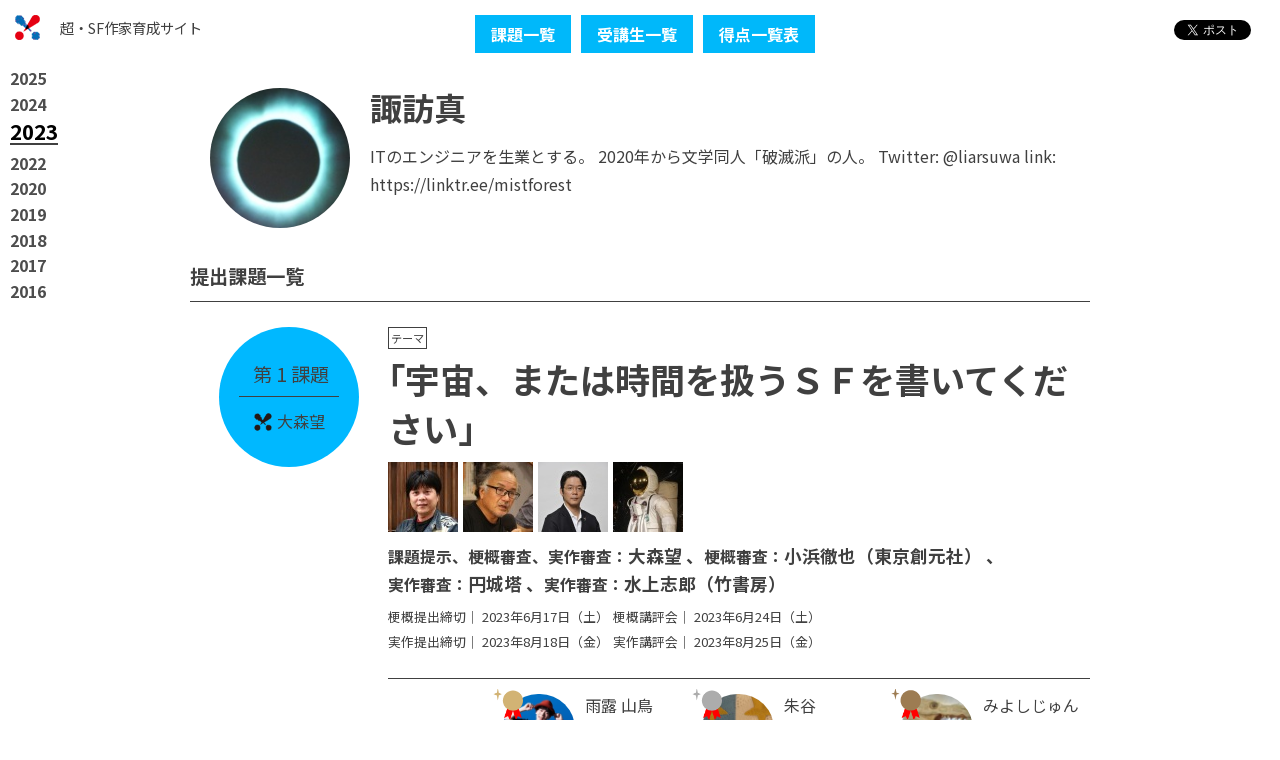

--- FILE ---
content_type: text/html; charset=UTF-8
request_url: https://school.genron.co.jp/works/sf/2023/students/liarsuwa/
body_size: 12160
content:
<!DOCTYPE html>
<html dir="ltr" lang="ja"
	prefix="og: https://ogp.me/ns#" >
<head>
<meta charset="UTF-8">
<meta name="viewport" content="width=device-width, initial-scale=1">
<link rel="profile" href="http://gmpg.org/xfn/11">
<link rel="pingback" href="https://school.genron.co.jp/works/sf/xmlrpc.php">
<meta name="description" content="新しいSFが、ここから始まる。ゲンロン 大森望 SF創作講座　超・SF作家育成サイト">
<title>
諏訪真 | 超・SF作家育成サイト</title>

		<!-- All in One SEO 4.1.10 -->
		<meta name="description" content="ITのエンジニアを生業とする。 2020年から文学同人「破滅派」の人。 Twitter: @liarsuwa link: https://linktr.ee/mistforest" />
		<meta name="robots" content="max-image-preview:large" />
		<link rel="canonical" href="https://school.genron.co.jp/works/2023/students/liarsuwa/" />
		<script type="text/javascript" >
			window.ga=window.ga||function(){(ga.q=ga.q||[]).push(arguments)};ga.l=+new Date;
			ga('create', "UA-15844209-7", 'auto');
			ga('send', 'pageview');
		</script>
		<script async src="https://www.google-analytics.com/analytics.js"></script>
		<!-- All in One SEO -->

<link rel='dns-prefetch' href='//jsoon.digitiminimi.com' />
<link rel='dns-prefetch' href='//fonts.googleapis.com' />
<link rel='dns-prefetch' href='//s.w.org' />
<script type="text/javascript">
window._wpemojiSettings = {"baseUrl":"https:\/\/s.w.org\/images\/core\/emoji\/13.1.0\/72x72\/","ext":".png","svgUrl":"https:\/\/s.w.org\/images\/core\/emoji\/13.1.0\/svg\/","svgExt":".svg","source":{"concatemoji":"https:\/\/school.genron.co.jp\/works\/sf\/wp-includes\/js\/wp-emoji-release.min.js"}};
/*! This file is auto-generated */
!function(e,a,t){var n,r,o,i=a.createElement("canvas"),p=i.getContext&&i.getContext("2d");function s(e,t){var a=String.fromCharCode;p.clearRect(0,0,i.width,i.height),p.fillText(a.apply(this,e),0,0);e=i.toDataURL();return p.clearRect(0,0,i.width,i.height),p.fillText(a.apply(this,t),0,0),e===i.toDataURL()}function c(e){var t=a.createElement("script");t.src=e,t.defer=t.type="text/javascript",a.getElementsByTagName("head")[0].appendChild(t)}for(o=Array("flag","emoji"),t.supports={everything:!0,everythingExceptFlag:!0},r=0;r<o.length;r++)t.supports[o[r]]=function(e){if(!p||!p.fillText)return!1;switch(p.textBaseline="top",p.font="600 32px Arial",e){case"flag":return s([127987,65039,8205,9895,65039],[127987,65039,8203,9895,65039])?!1:!s([55356,56826,55356,56819],[55356,56826,8203,55356,56819])&&!s([55356,57332,56128,56423,56128,56418,56128,56421,56128,56430,56128,56423,56128,56447],[55356,57332,8203,56128,56423,8203,56128,56418,8203,56128,56421,8203,56128,56430,8203,56128,56423,8203,56128,56447]);case"emoji":return!s([10084,65039,8205,55357,56613],[10084,65039,8203,55357,56613])}return!1}(o[r]),t.supports.everything=t.supports.everything&&t.supports[o[r]],"flag"!==o[r]&&(t.supports.everythingExceptFlag=t.supports.everythingExceptFlag&&t.supports[o[r]]);t.supports.everythingExceptFlag=t.supports.everythingExceptFlag&&!t.supports.flag,t.DOMReady=!1,t.readyCallback=function(){t.DOMReady=!0},t.supports.everything||(n=function(){t.readyCallback()},a.addEventListener?(a.addEventListener("DOMContentLoaded",n,!1),e.addEventListener("load",n,!1)):(e.attachEvent("onload",n),a.attachEvent("onreadystatechange",function(){"complete"===a.readyState&&t.readyCallback()})),(n=t.source||{}).concatemoji?c(n.concatemoji):n.wpemoji&&n.twemoji&&(c(n.twemoji),c(n.wpemoji)))}(window,document,window._wpemojiSettings);
</script>
<style type="text/css">
img.wp-smiley,
img.emoji {
	display: inline !important;
	border: none !important;
	box-shadow: none !important;
	height: 1em !important;
	width: 1em !important;
	margin: 0 0.07em !important;
	vertical-align: -0.1em !important;
	background: none !important;
	padding: 0 !important;
}
</style>
	<link rel='stylesheet' id='wp-block-library-css'  href='https://school.genron.co.jp/works/sf/wp-includes/css/dist/block-library/style.min.css' type='text/css' media='all' />
<style id='global-styles-inline-css' type='text/css'>
body{--wp--preset--color--black: #000000;--wp--preset--color--cyan-bluish-gray: #abb8c3;--wp--preset--color--white: #ffffff;--wp--preset--color--pale-pink: #f78da7;--wp--preset--color--vivid-red: #cf2e2e;--wp--preset--color--luminous-vivid-orange: #ff6900;--wp--preset--color--luminous-vivid-amber: #fcb900;--wp--preset--color--light-green-cyan: #7bdcb5;--wp--preset--color--vivid-green-cyan: #00d084;--wp--preset--color--pale-cyan-blue: #8ed1fc;--wp--preset--color--vivid-cyan-blue: #0693e3;--wp--preset--color--vivid-purple: #9b51e0;--wp--preset--gradient--vivid-cyan-blue-to-vivid-purple: linear-gradient(135deg,rgba(6,147,227,1) 0%,rgb(155,81,224) 100%);--wp--preset--gradient--light-green-cyan-to-vivid-green-cyan: linear-gradient(135deg,rgb(122,220,180) 0%,rgb(0,208,130) 100%);--wp--preset--gradient--luminous-vivid-amber-to-luminous-vivid-orange: linear-gradient(135deg,rgba(252,185,0,1) 0%,rgba(255,105,0,1) 100%);--wp--preset--gradient--luminous-vivid-orange-to-vivid-red: linear-gradient(135deg,rgba(255,105,0,1) 0%,rgb(207,46,46) 100%);--wp--preset--gradient--very-light-gray-to-cyan-bluish-gray: linear-gradient(135deg,rgb(238,238,238) 0%,rgb(169,184,195) 100%);--wp--preset--gradient--cool-to-warm-spectrum: linear-gradient(135deg,rgb(74,234,220) 0%,rgb(151,120,209) 20%,rgb(207,42,186) 40%,rgb(238,44,130) 60%,rgb(251,105,98) 80%,rgb(254,248,76) 100%);--wp--preset--gradient--blush-light-purple: linear-gradient(135deg,rgb(255,206,236) 0%,rgb(152,150,240) 100%);--wp--preset--gradient--blush-bordeaux: linear-gradient(135deg,rgb(254,205,165) 0%,rgb(254,45,45) 50%,rgb(107,0,62) 100%);--wp--preset--gradient--luminous-dusk: linear-gradient(135deg,rgb(255,203,112) 0%,rgb(199,81,192) 50%,rgb(65,88,208) 100%);--wp--preset--gradient--pale-ocean: linear-gradient(135deg,rgb(255,245,203) 0%,rgb(182,227,212) 50%,rgb(51,167,181) 100%);--wp--preset--gradient--electric-grass: linear-gradient(135deg,rgb(202,248,128) 0%,rgb(113,206,126) 100%);--wp--preset--gradient--midnight: linear-gradient(135deg,rgb(2,3,129) 0%,rgb(40,116,252) 100%);--wp--preset--duotone--dark-grayscale: url('#wp-duotone-dark-grayscale');--wp--preset--duotone--grayscale: url('#wp-duotone-grayscale');--wp--preset--duotone--purple-yellow: url('#wp-duotone-purple-yellow');--wp--preset--duotone--blue-red: url('#wp-duotone-blue-red');--wp--preset--duotone--midnight: url('#wp-duotone-midnight');--wp--preset--duotone--magenta-yellow: url('#wp-duotone-magenta-yellow');--wp--preset--duotone--purple-green: url('#wp-duotone-purple-green');--wp--preset--duotone--blue-orange: url('#wp-duotone-blue-orange');--wp--preset--font-size--small: 13px;--wp--preset--font-size--medium: 20px;--wp--preset--font-size--large: 36px;--wp--preset--font-size--x-large: 42px;}.has-black-color{color: var(--wp--preset--color--black) !important;}.has-cyan-bluish-gray-color{color: var(--wp--preset--color--cyan-bluish-gray) !important;}.has-white-color{color: var(--wp--preset--color--white) !important;}.has-pale-pink-color{color: var(--wp--preset--color--pale-pink) !important;}.has-vivid-red-color{color: var(--wp--preset--color--vivid-red) !important;}.has-luminous-vivid-orange-color{color: var(--wp--preset--color--luminous-vivid-orange) !important;}.has-luminous-vivid-amber-color{color: var(--wp--preset--color--luminous-vivid-amber) !important;}.has-light-green-cyan-color{color: var(--wp--preset--color--light-green-cyan) !important;}.has-vivid-green-cyan-color{color: var(--wp--preset--color--vivid-green-cyan) !important;}.has-pale-cyan-blue-color{color: var(--wp--preset--color--pale-cyan-blue) !important;}.has-vivid-cyan-blue-color{color: var(--wp--preset--color--vivid-cyan-blue) !important;}.has-vivid-purple-color{color: var(--wp--preset--color--vivid-purple) !important;}.has-black-background-color{background-color: var(--wp--preset--color--black) !important;}.has-cyan-bluish-gray-background-color{background-color: var(--wp--preset--color--cyan-bluish-gray) !important;}.has-white-background-color{background-color: var(--wp--preset--color--white) !important;}.has-pale-pink-background-color{background-color: var(--wp--preset--color--pale-pink) !important;}.has-vivid-red-background-color{background-color: var(--wp--preset--color--vivid-red) !important;}.has-luminous-vivid-orange-background-color{background-color: var(--wp--preset--color--luminous-vivid-orange) !important;}.has-luminous-vivid-amber-background-color{background-color: var(--wp--preset--color--luminous-vivid-amber) !important;}.has-light-green-cyan-background-color{background-color: var(--wp--preset--color--light-green-cyan) !important;}.has-vivid-green-cyan-background-color{background-color: var(--wp--preset--color--vivid-green-cyan) !important;}.has-pale-cyan-blue-background-color{background-color: var(--wp--preset--color--pale-cyan-blue) !important;}.has-vivid-cyan-blue-background-color{background-color: var(--wp--preset--color--vivid-cyan-blue) !important;}.has-vivid-purple-background-color{background-color: var(--wp--preset--color--vivid-purple) !important;}.has-black-border-color{border-color: var(--wp--preset--color--black) !important;}.has-cyan-bluish-gray-border-color{border-color: var(--wp--preset--color--cyan-bluish-gray) !important;}.has-white-border-color{border-color: var(--wp--preset--color--white) !important;}.has-pale-pink-border-color{border-color: var(--wp--preset--color--pale-pink) !important;}.has-vivid-red-border-color{border-color: var(--wp--preset--color--vivid-red) !important;}.has-luminous-vivid-orange-border-color{border-color: var(--wp--preset--color--luminous-vivid-orange) !important;}.has-luminous-vivid-amber-border-color{border-color: var(--wp--preset--color--luminous-vivid-amber) !important;}.has-light-green-cyan-border-color{border-color: var(--wp--preset--color--light-green-cyan) !important;}.has-vivid-green-cyan-border-color{border-color: var(--wp--preset--color--vivid-green-cyan) !important;}.has-pale-cyan-blue-border-color{border-color: var(--wp--preset--color--pale-cyan-blue) !important;}.has-vivid-cyan-blue-border-color{border-color: var(--wp--preset--color--vivid-cyan-blue) !important;}.has-vivid-purple-border-color{border-color: var(--wp--preset--color--vivid-purple) !important;}.has-vivid-cyan-blue-to-vivid-purple-gradient-background{background: var(--wp--preset--gradient--vivid-cyan-blue-to-vivid-purple) !important;}.has-light-green-cyan-to-vivid-green-cyan-gradient-background{background: var(--wp--preset--gradient--light-green-cyan-to-vivid-green-cyan) !important;}.has-luminous-vivid-amber-to-luminous-vivid-orange-gradient-background{background: var(--wp--preset--gradient--luminous-vivid-amber-to-luminous-vivid-orange) !important;}.has-luminous-vivid-orange-to-vivid-red-gradient-background{background: var(--wp--preset--gradient--luminous-vivid-orange-to-vivid-red) !important;}.has-very-light-gray-to-cyan-bluish-gray-gradient-background{background: var(--wp--preset--gradient--very-light-gray-to-cyan-bluish-gray) !important;}.has-cool-to-warm-spectrum-gradient-background{background: var(--wp--preset--gradient--cool-to-warm-spectrum) !important;}.has-blush-light-purple-gradient-background{background: var(--wp--preset--gradient--blush-light-purple) !important;}.has-blush-bordeaux-gradient-background{background: var(--wp--preset--gradient--blush-bordeaux) !important;}.has-luminous-dusk-gradient-background{background: var(--wp--preset--gradient--luminous-dusk) !important;}.has-pale-ocean-gradient-background{background: var(--wp--preset--gradient--pale-ocean) !important;}.has-electric-grass-gradient-background{background: var(--wp--preset--gradient--electric-grass) !important;}.has-midnight-gradient-background{background: var(--wp--preset--gradient--midnight) !important;}.has-small-font-size{font-size: var(--wp--preset--font-size--small) !important;}.has-medium-font-size{font-size: var(--wp--preset--font-size--medium) !important;}.has-large-font-size{font-size: var(--wp--preset--font-size--large) !important;}.has-x-large-font-size{font-size: var(--wp--preset--font-size--x-large) !important;}
</style>
<link rel='stylesheet' id='add_google_fonts-css'  href='https://fonts.googleapis.com/css2?family=Noto+Sans+JP%3Awght%40300%3B400%3B500%3B700&#038;display=swap' type='text/css' media='all' />
<link rel='stylesheet' id='parent-style-css'  href='https://school.genron.co.jp/works/sf/wp-content/themes/genron-works/style.css?ver=0.0.25' type='text/css' media='all' />
<link rel='stylesheet' id='style-css'  href='https://school.genron.co.jp/works/sf/wp-content/themes/genron-works-sf/style.css?ver=0.0.25' type='text/css' media='all' />
<link rel='stylesheet' id='genericons-css'  href='https://school.genron.co.jp/works/sf/wp-content/themes/genron-works/genericons/genericons.css?ver=3.4.1' type='text/css' media='all' />
<script type='text/javascript' src='https://school.genron.co.jp/works/sf/wp-includes/js/jquery/jquery.min.js?ver=3.6.0' id='jquery-core-js'></script>
<script type='text/javascript' src='https://school.genron.co.jp/works/sf/wp-includes/js/jquery/jquery-migrate.min.js?ver=3.3.2' id='jquery-migrate-js'></script>
<script type='text/javascript' src='//jsoon.digitiminimi.com/js/widgetoon.js' id='widgetoon-js'></script>
<link rel="https://api.w.org/" href="https://school.genron.co.jp/works/sf/wp-json/" /><link rel="alternate" type="application/json" href="https://school.genron.co.jp/works/sf/wp-json/wp/v2/users/721" /><style type="text/css">.botenparent .boten{ position: relative;}
.botenparent.kuromaru .boten:after{ position: absolute; content: "●"; text-indent: 2em; overflow: hidden; display: block; background: currentcolor; border-radius: 1em; width: 4px; height: 4px; left: 6px; top: -6px;}
.botenparent.goma .boten:after{position: absolute; left: 4px; top: -9px; font-size: 10px; line-height: 1.0; content: "﹅"; font-family: "Hiragino Mincho Pro","ヒラギノ明朝 Pro W3", "YuMincho","游明朝","MS Mincho","ＭＳ 明朝",serif;}</style><style type="text/css">.recentcomments a{display:inline !important;padding:0 !important;margin:0 !important;}</style>		<style type="text/css" id="wp-custom-css">
			body {
    font-family: 'Noto Sans JP';
	font-size: 16px;
}		</style>
		<style id="sccss">/* カスタム CSS をここに入力してください */
.btn-flat-simple-sf {
  position: relative;
  display: inline-block;
  border: 1px dotted #00B8FF;
  max-width: 1200px;
  width: 100%;
  padding: 10px 40px;
  text-decoration: none;
  text-align: center;
  color: #ffffff;
  background: #00B8FF;
  transition: .4s;
}

.btn-flat-simple-sf:hover {
  background: #ffffff;
  color: #00B8FF;
}</style><meta property="og:site_name" content="超・SF作家育成サイト">
<meta property="og:type" content="website">
<meta property="og:locale" content="ja_JP">
<meta property="fb:app_id" content="1765404467027075">
<meta property="og:url" content="">
<meta property="og:title" content="諏訪真 | 超・SF作家育成サイト">
<meta property="og:image" content="https://school.genron.co.jp/works/sf/wp-content/themes/genron-works/img/ogp_image_school.png">
<meta property="og:image:width" content="1200">
<meta property="og:image:height" content="630">



<meta name="twitter:card" content="summary_large_image">
<meta name="twitter:site" content="@genronschool">
<meta name="twitter:title" content="超・SF作家育成サイト">
<meta name="twitter:description" content="新しいSFが、ここから始まる。ゲンロン 大森望 SF創作講座　超・SF作家育成サイト">
<meta name="twitter:image" content="https://school.genron.co.jp/works/sf/wp-content/themes/genron-works/img/ogp_image_school.png">


</head>

<body class="archive author author-liarsuwa author-721 sf not-home  chrome">
<!-- FB SDK -->
<div id="fb-root"></div>
<script async defer crossorigin="anonymous" src="https://connect.facebook.net/ja_JP/sdk.js#xfbml=1&version=v16.0" nonce="kc3oLxir"></script>
<!-- /FB SDK -->
<!-- GA -->
<script>
  (function(i,s,o,g,r,a,m){i['GoogleAnalyticsObject']=r;i[r]=i[r]||function(){
  (i[r].q=i[r].q||[]).push(arguments)},i[r].l=1*new Date();a=s.createElement(o),
  m=s.getElementsByTagName(o)[0];a.async=1;a.src=g;m.parentNode.insertBefore(a,m)
  })(window,document,'script','//www.google-analytics.com/analytics.js','ga');

  ga('create', 'UA-58480014-1', 'auto');
  ga('send', 'pageview');

</script><!-- /GA -->
<div id="page" class="hfeed site">
	<a class="skip-link screen-reader-text" href="#content">Skip to content</a>

	<header id="masthead" class="site-header" role="banner">
		<div class="site-branding">
			<h2 class="genron-school"><a href="http://school.genron.co.jp/" rel="home">ゲンロンスクール</a></h2>
			<h1 class="site-title"><a href="https://school.genron.co.jp/works/sf" title="超・SF作家育成サイト">超・SF作家育成サイト</a></h1>
			<h2 class="site-description">新しいSFが、ここから始まる。ゲンロン 大森望 SF創作講座　超・SF作家育成サイト</h2>
		</div><!-- .site-branding -->

		<nav id="site-navigation" class="main-navigation" role="navigation">
			<button class="menu-toggle" aria-controls="primary-menu" aria-expanded="false">
				<i></i>
			</button>
			<div class="menu-container">
								<ul id="menu-main-2023" class="menu"><li id="menu-item-7168" class="menu-item menu-item-type-post_type menu-item-object-page menu-item-7168"><a href="https://school.genron.co.jp/works/sf/2023/">課題一覧</a></li>
<li id="menu-item-7165" class="menu-item menu-item-type-post_type menu-item-object-page menu-item-7165"><a href="https://school.genron.co.jp/works/sf/2023/students/">受講生一覧</a></li>
<li id="menu-item-7170" class="menu-item menu-item-type-post_type menu-item-object-page menu-item-7170"><a href="https://school.genron.co.jp/works/sf/2023/scores/">得点一覧表</a></li>
</ul>				<ul id="school-archives-menu" class="school-archives-menu"><li class=""><a href="https://school.genron.co.jp/works/sf/2025">2025</a></li><li class=""><a href="https://school.genron.co.jp/works/sf/2024">2024</a></li><li class="current-menu"><a href="https://school.genron.co.jp/works/sf/2023">2023</a></li><li class=""><a href="https://school.genron.co.jp/works/sf/2022">2022</a></li><li class=""><a href="https://school.genron.co.jp/works/sf/2020">2020</a></li><li class=""><a href="https://school.genron.co.jp/works/sf/2019">2019</a></li><li class=""><a href="https://school.genron.co.jp/works/sf/2018">2018</a></li><li class=""><a href="https://school.genron.co.jp/works/sf/2017">2017</a></li><li class=""><a href="https://school.genron.co.jp/works/sf/2016">2016</a></li></ul>			</div>
		</nav><!-- #site-navigation -->

		<div class="sns-buttons">

						<div class="twitter sns-button">
    <a href="https://twitter.com/share" id="third_col_tw_widget" class="twitter-share-button" data-text="諏訪真 | 超・SF作家育成サイト" data-url="https://school.genron.co.jp/works/sf/2023/students/liarsuwa/" data-count="horizontal" data-lang="ja" data-via="genronschool" data-related="genronschool" data-hashtags="SF創作講座">ツイート</a>
    <script async src="https://platform.twitter.com/widgets.js" charset="utf-8"></script>
</div>
<div class="facebook-like sns-button">
    <div class="fb-share-button" data-href="https://school.genron.co.jp/works/sf/2023/students/liarsuwa/" data-layout="button" data-size=""><a target="_blank" href="https://www.facebook.com/sharer/sharer.php?u=https%3A%2F%2Fdevelopers.facebook.com%2Fdocs%2Fplugins%2F&amp;src=sdkpreparse" class="fb-xfbml-parse-ignore">シェアする</a></div>
</div>			<div class="sns-cheer"></div>
		</div>

	</header><!-- #masthead -->

	<div id="content" class="site-content">

	<div id="primary" class="content-area">
		<main id="main" class="site-main" role="main">

		
<article id="author-721" class="hentry">
	<header class="entry-header">
		<figure>
			<img width="150" height="150" src="https://school.genron.co.jp/works/sf/wp-content/uploads/sites/4/2023/06/718259_2862159477-150x150.jpeg" class="attachment-thumbnail size-thumbnail" alt="諏訪真" loading="lazy" srcset="https://school.genron.co.jp/works/sf/wp-content/uploads/sites/4/2023/06/718259_2862159477-150x150.jpeg 150w, https://school.genron.co.jp/works/sf/wp-content/uploads/sites/4/2023/06/718259_2862159477-70x70.jpeg 70w" sizes="(max-width: 150px) 100vw, 150px" />		</figure>
		<div class="title-container">
			<h1 class="entry-title">諏訪真</h1>
			<p>
				
				
					ITのエンジニアを生業とする。
2020年から文学同人「破滅派」の人。

Twitter: @liarsuwa
link: https://linktr.ee/mistforest
							</p>
		</div>
	</header><!-- .entry-header -->

	<div class="entry-content">

		<section class="theme-archives">
		    <header id="archives-header" class="archives-header">
		        <h1 class="archives-title">提出課題一覧</h1>
		    </header><!-- /header -->


		    
		    
		    	
						    	
		    	
		    							
<article id="post-" class="theme-list">

	<header class="entry-header theme-header">

				
						
<div class="left">

    <div class="entry-meta">

        <a class="anchor-block" href="https://school.genron.co.jp/works/sf/2023/students/liarsuwa/7282/">

            <div class="number-container">

    
        <span class="number ">第 1 課題</span>

    
    
    
        
        <span class="theme-category %e5%a4%a7%e6%a3%ae%e6%9c%9b">
            大森望        </span>

    
</div>
        </a>

    </div>

</div>

<div class="right">

    <a class="anchor-block" href="https://school.genron.co.jp/works/sf/2023/students/liarsuwa/7282/">

        <div class="entry-title-container">

            <span class="label">テーマ</span>

            <h1 class="entry-title">「宇宙、または時間を扱うＳＦを書いてください」</h1>

            

<div class="entry-description">

    
        <ul class="lecturer-image-list">

            
                <li class="lecturer-image-list-item">
                    <figure class="lecturer-image"><img width="70" height="70" src="https://school.genron.co.jp/works/sf/wp-content/uploads/sites/4/2016/03/kao02-70x70.jpg" class="attachment-icon size-icon" alt="大森望" loading="lazy" srcset="https://school.genron.co.jp/works/sf/wp-content/uploads/sites/4/2016/03/kao02-70x70.jpg 70w, https://school.genron.co.jp/works/sf/wp-content/uploads/sites/4/2016/03/kao02-150x150.jpg 150w" sizes="(max-width: 70px) 100vw, 70px" /></figure>
                </li>

            
                <li class="lecturer-image-list-item">
                    <figure class="lecturer-image"><img width="70" height="70" src="https://school.genron.co.jp/works/sf/wp-content/uploads/sites/4/2022/03/kohama_icon-150x150-1-70x70.jpg" class="attachment-icon size-icon" alt="小浜徹也（東京創元社）" loading="lazy" srcset="https://school.genron.co.jp/works/sf/wp-content/uploads/sites/4/2022/03/kohama_icon-150x150-1-70x70.jpg 70w, https://school.genron.co.jp/works/sf/wp-content/uploads/sites/4/2022/03/kohama_icon-150x150-1.jpg 150w" sizes="(max-width: 70px) 100vw, 70px" /></figure>
                </li>

            
                <li class="lecturer-image-list-item">
                    <figure class="lecturer-image"><img width="70" height="70" src="https://school.genron.co.jp/works/sf/wp-content/uploads/sites/4/2016/04/e98099d1ba9508e0a4d0a955bb2e5a4f-e1647931420932-70x70.jpg" class="attachment-icon size-icon" alt="" loading="lazy" srcset="https://school.genron.co.jp/works/sf/wp-content/uploads/sites/4/2016/04/e98099d1ba9508e0a4d0a955bb2e5a4f-e1647931420932-70x70.jpg 70w, https://school.genron.co.jp/works/sf/wp-content/uploads/sites/4/2016/04/e98099d1ba9508e0a4d0a955bb2e5a4f-e1647931420932-150x150.jpg 150w" sizes="(max-width: 70px) 100vw, 70px" /></figure>
                </li>

            
                <li class="lecturer-image-list-item">
                    <figure class="lecturer-image"><img width="70" height="70" src="https://school.genron.co.jp/works/sf/wp-content/uploads/sites/4/2022/09/20221108_224715-2-e1668792478842-70x70.jpg" class="attachment-icon size-icon" alt="水上志郎（竹書房）" loading="lazy" srcset="https://school.genron.co.jp/works/sf/wp-content/uploads/sites/4/2022/09/20221108_224715-2-e1668792478842-70x70.jpg 70w, https://school.genron.co.jp/works/sf/wp-content/uploads/sites/4/2022/09/20221108_224715-2-e1668792478842-300x300.jpg 300w, https://school.genron.co.jp/works/sf/wp-content/uploads/sites/4/2022/09/20221108_224715-2-e1668792478842-150x150.jpg 150w, https://school.genron.co.jp/works/sf/wp-content/uploads/sites/4/2022/09/20221108_224715-2-e1668792478842.jpg 634w" sizes="(max-width: 70px) 100vw, 70px" /></figure>
                </li>

            
        </ul>

    
    <div class="entry-description-text">

        
            <ul class="lecturer-name-list">

            
                <li class="lecturer-name-list-item">
                    <span class="lecturer-role">課題提示、梗概審査、実作審査：</span><span class="lecturer-name">大森望</span>
                </li>

            
                <li class="lecturer-name-list-item">
                    <span class="lecturer-role">梗概審査：</span><span class="lecturer-name">小浜徹也（東京創元社）</span>
                </li>

            
                <li class="lecturer-name-list-item">
                    <span class="lecturer-role">実作審査：</span><span class="lecturer-name">円城塔</span>
                </li>

            
                <li class="lecturer-name-list-item">
                    <span class="lecturer-role">実作審査：</span><span class="lecturer-name">水上志郎（竹書房）</span>
                </li>

            
            </ul>

        
        <div class="date-deadline-container">
    
        <p class="date-deadline">梗概提出締切｜
            <span class="date">
                2023年6月17日（土）
            </span>
        </p>

    
    
        <p class="date-comment">梗概講評会｜
            <span class="date">
                2023年6月24日（土）
            </span>
        </p>

    </div>

<div class="date-deadline-container">
    
        <p class="date-deadline-work">実作提出締切｜
            <span class="date">
                2023年8月18日（金）
            </span>
        </p>

    
    
        <p class="date-comment-work">実作講評会｜
            <span class="date">
                2023年8月25日（金）
            </span>
        </p>

    </div>
    </div>

</div>
        </div>

    </a>

            
	<div class="excellent-students-container">
		<h2 class="excellent-students-title">得点</h2>
	<ul class="excellent-student-list">
					<li class="excellent-student-list-item has-score rank-1">
				<a class="anchor-block" href="https://school.genron.co.jp/works/sf/2023/students/amatsuyu/7265/">
					<figure>
						<img width="150" height="150" src="https://school.genron.co.jp/works/sf/wp-content/uploads/sites/4/2023/06/miyajima_blue-150x150.jpg" class="attachment-thumbnail size-thumbnail" alt="雨露 山鳥" loading="lazy" srcset="https://school.genron.co.jp/works/sf/wp-content/uploads/sites/4/2023/06/miyajima_blue-150x150.jpg 150w, https://school.genron.co.jp/works/sf/wp-content/uploads/sites/4/2023/06/miyajima_blue-300x300.jpg 300w, https://school.genron.co.jp/works/sf/wp-content/uploads/sites/4/2023/06/miyajima_blue-768x768.jpg 768w, https://school.genron.co.jp/works/sf/wp-content/uploads/sites/4/2023/06/miyajima_blue-70x70.jpg 70w, https://school.genron.co.jp/works/sf/wp-content/uploads/sites/4/2023/06/miyajima_blue.jpg 800w" sizes="(max-width: 150px) 100vw, 150px" />						<figcaption>
							<span class="name">雨露 山鳥</span>
															<span class="score">
									6
								</span>
													</figcaption>
					</figure>
				</a>
			</li>
					<li class="excellent-student-list-item has-score rank-2">
				<a class="anchor-block" href="https://school.genron.co.jp/works/sf/2023/students/00ake17aro47/7260/">
					<figure>
						<img width="150" height="150" src="https://school.genron.co.jp/works/sf/wp-content/uploads/sites/4/2023/06/DSC_0151-e1685547855941-150x150.jpg" class="attachment-thumbnail size-thumbnail" alt="朱谷" loading="lazy" srcset="https://school.genron.co.jp/works/sf/wp-content/uploads/sites/4/2023/06/DSC_0151-e1685547855941-150x150.jpg 150w, https://school.genron.co.jp/works/sf/wp-content/uploads/sites/4/2023/06/DSC_0151-e1685547855941-70x70.jpg 70w" sizes="(max-width: 150px) 100vw, 150px" />						<figcaption>
							<span class="name">朱谷</span>
															<span class="score">
									5
								</span>
													</figcaption>
					</figure>
				</a>
			</li>
					<li class="excellent-student-list-item has-score rank-3">
				<a class="anchor-block" href="https://school.genron.co.jp/works/sf/2023/students/34411kun/7221/">
					<figure>
						<img width="150" height="150" src="https://school.genron.co.jp/works/sf/wp-content/uploads/sites/4/2023/06/a699f2d33c38f2b6ee52be1b685cb150_400x400-150x150.jpeg" class="attachment-thumbnail size-thumbnail" alt="みよしじゅんいち" loading="lazy" srcset="https://school.genron.co.jp/works/sf/wp-content/uploads/sites/4/2023/06/a699f2d33c38f2b6ee52be1b685cb150_400x400-150x150.jpeg 150w, https://school.genron.co.jp/works/sf/wp-content/uploads/sites/4/2023/06/a699f2d33c38f2b6ee52be1b685cb150_400x400-300x300.jpeg 300w, https://school.genron.co.jp/works/sf/wp-content/uploads/sites/4/2023/06/a699f2d33c38f2b6ee52be1b685cb150_400x400-70x70.jpeg 70w, https://school.genron.co.jp/works/sf/wp-content/uploads/sites/4/2023/06/a699f2d33c38f2b6ee52be1b685cb150_400x400.jpeg 400w" sizes="(max-width: 150px) 100vw, 150px" />						<figcaption>
							<span class="name">みよしじゅんいち</span>
															<span class="score">
									4
								</span>
													</figcaption>
					</figure>
				</a>
			</li>
					<li class="excellent-student-list-item has-score rank-4">
				<a class="anchor-block" href="https://school.genron.co.jp/works/sf/2023/students/dontleave/7328/">
					<figure>
						<img width="150" height="150" src="https://school.genron.co.jp/works/sf/wp-content/uploads/sites/4/2023/05/IMG_9003-150x150.jpg" class="attachment-thumbnail size-thumbnail" alt="やらずの" loading="lazy" srcset="https://school.genron.co.jp/works/sf/wp-content/uploads/sites/4/2023/05/IMG_9003-150x150.jpg 150w, https://school.genron.co.jp/works/sf/wp-content/uploads/sites/4/2023/05/IMG_9003-70x70.jpg 70w, https://school.genron.co.jp/works/sf/wp-content/uploads/sites/4/2023/05/IMG_9003.jpg 200w" sizes="(max-width: 150px) 100vw, 150px" />						<figcaption>
							<span class="name">やらずの</span>
															<span class="score">
									3
								</span>
													</figcaption>
					</figure>
				</a>
			</li>
					<li class="excellent-student-list-item has-score rank-4">
				<a class="anchor-block" href="https://school.genron.co.jp/works/sf/2023/students/sukune61/7363/">
					<figure>
						<img width="150" height="150" src="https://school.genron.co.jp/works/sf/wp-content/uploads/sites/4/2019/06/20170811_142415062_iOS-e1560318355282-150x150.jpg" class="attachment-thumbnail size-thumbnail" alt="宿禰" loading="lazy" srcset="https://school.genron.co.jp/works/sf/wp-content/uploads/sites/4/2019/06/20170811_142415062_iOS-e1560318355282-150x150.jpg 150w, https://school.genron.co.jp/works/sf/wp-content/uploads/sites/4/2019/06/20170811_142415062_iOS-e1560318355282-300x300.jpg 300w, https://school.genron.co.jp/works/sf/wp-content/uploads/sites/4/2019/06/20170811_142415062_iOS-e1560318355282-768x768.jpg 768w, https://school.genron.co.jp/works/sf/wp-content/uploads/sites/4/2019/06/20170811_142415062_iOS-e1560318355282-1024x1024.jpg 1024w, https://school.genron.co.jp/works/sf/wp-content/uploads/sites/4/2019/06/20170811_142415062_iOS-e1560318355282-70x70.jpg 70w" sizes="(max-width: 150px) 100vw, 150px" />						<figcaption>
							<span class="name">宿禰</span>
															<span class="score">
									3
								</span>
													</figcaption>
					</figure>
				</a>
			</li>
					<li class="excellent-student-list-item has-score rank-6">
				<a class="anchor-block" href="https://school.genron.co.jp/works/sf/2023/students/kinoeta/7261/">
					<figure>
						<img width="150" height="150" src="https://school.genron.co.jp/works/sf/wp-content/uploads/sites/4/2023/07/8330dd762b8a052c541e53912cb4463c-150x150.jpg" class="attachment-thumbnail size-thumbnail" alt="木江 巽" loading="lazy" srcset="https://school.genron.co.jp/works/sf/wp-content/uploads/sites/4/2023/07/8330dd762b8a052c541e53912cb4463c-150x150.jpg 150w, https://school.genron.co.jp/works/sf/wp-content/uploads/sites/4/2023/07/8330dd762b8a052c541e53912cb4463c-70x70.jpg 70w" sizes="(max-width: 150px) 100vw, 150px" />						<figcaption>
							<span class="name">木江 巽</span>
															<span class="score">
									1
								</span>
													</figcaption>
					</figure>
				</a>
			</li>
					<li class="excellent-student-list-item has-score rank-6">
				<a class="anchor-block" href="https://school.genron.co.jp/works/sf/2023/students/itosekaguchi/7244/">
					<figure>
						<img width="150" height="150" src="https://school.genron.co.jp/works/sf/wp-content/uploads/sites/4/2023/06/bug_ka-150x150.png" class="attachment-thumbnail size-thumbnail" alt="蚊口いとせ" loading="lazy" srcset="https://school.genron.co.jp/works/sf/wp-content/uploads/sites/4/2023/06/bug_ka-150x150.png 150w, https://school.genron.co.jp/works/sf/wp-content/uploads/sites/4/2023/06/bug_ka-300x300.png 300w, https://school.genron.co.jp/works/sf/wp-content/uploads/sites/4/2023/06/bug_ka-70x70.png 70w, https://school.genron.co.jp/works/sf/wp-content/uploads/sites/4/2023/06/bug_ka.png 400w" sizes="(max-width: 150px) 100vw, 150px" />						<figcaption>
							<span class="name">蚊口いとせ</span>
															<span class="score">
									1
								</span>
													</figcaption>
					</figure>
				</a>
			</li>
					<li class="excellent-student-list-item has-score rank-6">
				<a class="anchor-block" href="https://school.genron.co.jp/works/sf/2023/students/taka4/7233/">
					<figure>
						<img width="150" height="150" src="https://school.genron.co.jp/works/sf/wp-content/uploads/sites/4/2023/06/76F907AA-24AC-44D1-8378-931CDACD2510-150x150.jpeg" class="attachment-thumbnail size-thumbnail" alt="池田 隆" loading="lazy" srcset="https://school.genron.co.jp/works/sf/wp-content/uploads/sites/4/2023/06/76F907AA-24AC-44D1-8378-931CDACD2510-150x150.jpeg 150w, https://school.genron.co.jp/works/sf/wp-content/uploads/sites/4/2023/06/76F907AA-24AC-44D1-8378-931CDACD2510-70x70.jpeg 70w" sizes="(max-width: 150px) 100vw, 150px" />						<figcaption>
							<span class="name">池田 隆</span>
															<span class="score">
									1
								</span>
													</figcaption>
					</figure>
				</a>
			</li>
			</ul>
	</div>

    </div>
		
	</header><!-- .entry-header -->

	<div class="entry-content">

		
	</div><!-- .entry-content -->

	<footer class="entry-footer">
			</footer><!-- .entry-footer -->

</article><!-- #post-## -->					
		    	
		    
		    	
						    	
		    	
		    							
<article id="post-7159" class="theme-list post-7159 theme-2023 type-theme-2023 status-publish hentry theme-category-34">

	<header class="entry-header theme-header">

				
						
<div class="left">

    <div class="entry-meta">

        <a class="anchor-block" href="https://school.genron.co.jp/works/sf/2023/students/liarsuwa/7494/">

            <div class="number-container">

    
        <span class="number ">第 2 課題</span>

    
    
    
        
        <span class="theme-category %e6%9f%b4%e7%94%b0%e5%8b%9d%e5%ae%b6">
            柴田勝家        </span>

    
</div>
        </a>

    </div>

</div>

<div class="right">

    <a class="anchor-block" href="https://school.genron.co.jp/works/sf/2023/students/liarsuwa/7494/">

        <div class="entry-title-container">

            <span class="label">テーマ</span>

            <h1 class="entry-title">「『ありえない』を描く」</h1>

            

<div class="entry-description">

    
        <ul class="lecturer-image-list">

            
                <li class="lecturer-image-list-item">
                    <figure class="lecturer-image"><img width="70" height="70" src="https://school.genron.co.jp/works/sf/wp-content/uploads/sites/4/2023/06/2016-2-150x150-1-70x70.jpg" class="attachment-icon size-icon" alt="" loading="lazy" srcset="https://school.genron.co.jp/works/sf/wp-content/uploads/sites/4/2023/06/2016-2-150x150-1-70x70.jpg 70w, https://school.genron.co.jp/works/sf/wp-content/uploads/sites/4/2023/06/2016-2-150x150-1.jpg 150w" sizes="(max-width: 70px) 100vw, 70px" /></figure>
                </li>

            
                <li class="lecturer-image-list-item">
                    <figure class="lecturer-image"><img width="70" height="70" src="https://school.genron.co.jp/works/sf/wp-content/uploads/sites/4/2022/09/20220323-mizoguchi02-1-e1668792683771-70x70.jpg" class="attachment-icon size-icon" alt="溝口力丸（早川書房）" loading="lazy" srcset="https://school.genron.co.jp/works/sf/wp-content/uploads/sites/4/2022/09/20220323-mizoguchi02-1-e1668792683771-70x70.jpg 70w, https://school.genron.co.jp/works/sf/wp-content/uploads/sites/4/2022/09/20220323-mizoguchi02-1-e1668792683771-300x300.jpg 300w, https://school.genron.co.jp/works/sf/wp-content/uploads/sites/4/2022/09/20220323-mizoguchi02-1-e1668792683771-150x150.jpg 150w, https://school.genron.co.jp/works/sf/wp-content/uploads/sites/4/2022/09/20220323-mizoguchi02-1-e1668792683771.jpg 519w" sizes="(max-width: 70px) 100vw, 70px" /></figure>
                </li>

            
                <li class="lecturer-image-list-item">
                    <figure class="lecturer-image"><img width="70" height="70" src="https://school.genron.co.jp/works/sf/wp-content/uploads/sites/4/2016/03/kao02-70x70.jpg" class="attachment-icon size-icon" alt="大森望" loading="lazy" srcset="https://school.genron.co.jp/works/sf/wp-content/uploads/sites/4/2016/03/kao02-70x70.jpg 70w, https://school.genron.co.jp/works/sf/wp-content/uploads/sites/4/2016/03/kao02-150x150.jpg 150w" sizes="(max-width: 70px) 100vw, 70px" /></figure>
                </li>

            
        </ul>

    
    <div class="entry-description-text">

        
            <ul class="lecturer-name-list">

            
                <li class="lecturer-name-list-item">
                    <span class="lecturer-role">課題提示、実作講評：</span><span class="lecturer-name">柴田勝家</span>
                </li>

            
                <li class="lecturer-name-list-item">
                    <span class="lecturer-role">実作講評：</span><span class="lecturer-name">溝口力丸（早川書房）</span>
                </li>

            
                <li class="lecturer-name-list-item">
                    <span class="lecturer-role">実作講評：</span><span class="lecturer-name">大森望</span>
                </li>

            
            </ul>

        
        <div class="date-deadline-container">
    
    </div>

<div class="date-deadline-container">
    
        <p class="date-deadline-work">実作提出締切｜
            <span class="date">
                2023年7月21日（金）
            </span>
        </p>

    
    
        <p class="date-comment-work">実作講評会｜
            <span class="date">
                2023年7月28日（金）
            </span>
        </p>

    </div>
    </div>

</div>
        </div>

    </a>

            
	<div class="excellent-students-container">
		<h2 class="excellent-students-title">得点</h2>
	<ul class="excellent-student-list">
					<li class="excellent-student-list-item has-score rank-1">
				<a class="anchor-block" href="https://school.genron.co.jp/works/sf/2023/students/00ake17aro47/7421/">
					<figure>
						<img width="150" height="150" src="https://school.genron.co.jp/works/sf/wp-content/uploads/sites/4/2023/06/DSC_0151-e1685547855941-150x150.jpg" class="attachment-thumbnail size-thumbnail" alt="朱谷" loading="lazy" srcset="https://school.genron.co.jp/works/sf/wp-content/uploads/sites/4/2023/06/DSC_0151-e1685547855941-150x150.jpg 150w, https://school.genron.co.jp/works/sf/wp-content/uploads/sites/4/2023/06/DSC_0151-e1685547855941-70x70.jpg 70w" sizes="(max-width: 150px) 100vw, 150px" />						<figcaption>
							<span class="name">朱谷</span>
															<span class="score">
									3
								</span>
													</figcaption>
					</figure>
				</a>
			</li>
					<li class="excellent-student-list-item has-score rank-2">
				<a class="anchor-block" href="https://school.genron.co.jp/works/sf/2023/students/amatsuyu/7500/">
					<figure>
						<img width="150" height="150" src="https://school.genron.co.jp/works/sf/wp-content/uploads/sites/4/2023/06/miyajima_blue-150x150.jpg" class="attachment-thumbnail size-thumbnail" alt="雨露 山鳥" loading="lazy" srcset="https://school.genron.co.jp/works/sf/wp-content/uploads/sites/4/2023/06/miyajima_blue-150x150.jpg 150w, https://school.genron.co.jp/works/sf/wp-content/uploads/sites/4/2023/06/miyajima_blue-300x300.jpg 300w, https://school.genron.co.jp/works/sf/wp-content/uploads/sites/4/2023/06/miyajima_blue-768x768.jpg 768w, https://school.genron.co.jp/works/sf/wp-content/uploads/sites/4/2023/06/miyajima_blue-70x70.jpg 70w, https://school.genron.co.jp/works/sf/wp-content/uploads/sites/4/2023/06/miyajima_blue.jpg 800w" sizes="(max-width: 150px) 100vw, 150px" />						<figcaption>
							<span class="name">雨露 山鳥</span>
															<span class="score">
									2
								</span>
													</figcaption>
					</figure>
				</a>
			</li>
					<li class="excellent-student-list-item has-score rank-2">
				<a class="anchor-block" href="https://school.genron.co.jp/works/sf/2023/students/msx001/7477/">
					<figure>
						<img width="150" height="150" src="https://school.genron.co.jp/works/sf/wp-content/uploads/sites/4/2019/06/0002-150x150.jpg" class="attachment-thumbnail size-thumbnail" alt="中野 伶理" loading="lazy" srcset="https://school.genron.co.jp/works/sf/wp-content/uploads/sites/4/2019/06/0002-150x150.jpg 150w, https://school.genron.co.jp/works/sf/wp-content/uploads/sites/4/2019/06/0002-70x70.jpg 70w" sizes="(max-width: 150px) 100vw, 150px" />						<figcaption>
							<span class="name">中野 伶理</span>
															<span class="score">
									2
								</span>
													</figcaption>
					</figure>
				</a>
			</li>
					<li class="excellent-student-list-item has-score rank-2">
				<a class="anchor-block" href="https://school.genron.co.jp/works/sf/2023/students/isimasin/7554/">
					<figure>
						<img width="150" height="150" src="https://school.genron.co.jp/works/sf/wp-content/uploads/sites/4/2023/06/1v_d2MQs_400x400-150x150.jpg" class="attachment-thumbnail size-thumbnail" alt="維嶋津/いしましん" loading="lazy" srcset="https://school.genron.co.jp/works/sf/wp-content/uploads/sites/4/2023/06/1v_d2MQs_400x400-150x150.jpg 150w, https://school.genron.co.jp/works/sf/wp-content/uploads/sites/4/2023/06/1v_d2MQs_400x400-300x300.jpg 300w, https://school.genron.co.jp/works/sf/wp-content/uploads/sites/4/2023/06/1v_d2MQs_400x400-70x70.jpg 70w, https://school.genron.co.jp/works/sf/wp-content/uploads/sites/4/2023/06/1v_d2MQs_400x400.jpg 400w" sizes="(max-width: 150px) 100vw, 150px" />						<figcaption>
							<span class="name">維嶋津/いしましん</span>
															<span class="score">
									2
								</span>
													</figcaption>
					</figure>
				</a>
			</li>
					<li class="excellent-student-list-item has-score rank-2">
				<a class="anchor-block" href="https://school.genron.co.jp/works/sf/2023/students/mayuoba/7532/">
					<figure>
						<img width="150" height="150" src="https://school.genron.co.jp/works/sf/wp-content/uploads/sites/4/2022/03/DSC_0262-scaled-e1648737142850-150x150.jpg" class="attachment-thumbnail size-thumbnail" alt="大庭繭" loading="lazy" srcset="https://school.genron.co.jp/works/sf/wp-content/uploads/sites/4/2022/03/DSC_0262-scaled-e1648737142850-150x150.jpg 150w, https://school.genron.co.jp/works/sf/wp-content/uploads/sites/4/2022/03/DSC_0262-scaled-e1648737142850-70x70.jpg 70w" sizes="(max-width: 150px) 100vw, 150px" />						<figcaption>
							<span class="name">大庭繭</span>
															<span class="score">
									2
								</span>
													</figcaption>
					</figure>
				</a>
			</li>
					<li class="excellent-student-list-item has-score rank-2">
				<a class="anchor-block" href="https://school.genron.co.jp/works/sf/2023/students/kinoeta/7493/">
					<figure>
						<img width="150" height="150" src="https://school.genron.co.jp/works/sf/wp-content/uploads/sites/4/2023/07/8330dd762b8a052c541e53912cb4463c-150x150.jpg" class="attachment-thumbnail size-thumbnail" alt="木江 巽" loading="lazy" srcset="https://school.genron.co.jp/works/sf/wp-content/uploads/sites/4/2023/07/8330dd762b8a052c541e53912cb4463c-150x150.jpg 150w, https://school.genron.co.jp/works/sf/wp-content/uploads/sites/4/2023/07/8330dd762b8a052c541e53912cb4463c-70x70.jpg 70w" sizes="(max-width: 150px) 100vw, 150px" />						<figcaption>
							<span class="name">木江 巽</span>
															<span class="score">
									2
								</span>
													</figcaption>
					</figure>
				</a>
			</li>
					<li class="excellent-student-list-item has-score rank-2">
				<a class="anchor-block" href="https://school.genron.co.jp/works/sf/2023/students/riku/7470/">
					<figure>
						<img width="150" height="150" src="https://school.genron.co.jp/works/sf/wp-content/uploads/sites/4/2023/09/1695130319050-150x150.jpg" class="attachment-thumbnail size-thumbnail" alt="谷江 リク" loading="lazy" srcset="https://school.genron.co.jp/works/sf/wp-content/uploads/sites/4/2023/09/1695130319050-150x150.jpg 150w, https://school.genron.co.jp/works/sf/wp-content/uploads/sites/4/2023/09/1695130319050-300x300.jpg 300w, https://school.genron.co.jp/works/sf/wp-content/uploads/sites/4/2023/09/1695130319050-768x768.jpg 768w, https://school.genron.co.jp/works/sf/wp-content/uploads/sites/4/2023/09/1695130319050-70x70.jpg 70w, https://school.genron.co.jp/works/sf/wp-content/uploads/sites/4/2023/09/1695130319050.jpg 800w" sizes="(max-width: 150px) 100vw, 150px" />						<figcaption>
							<span class="name">谷江 リク</span>
															<span class="score">
									2
								</span>
													</figcaption>
					</figure>
				</a>
			</li>
					<li class="excellent-student-list-item has-score rank-2">
				<a class="anchor-block" href="https://school.genron.co.jp/works/sf/2023/students/takikurikb/7523/">
					<figure>
						<img width="150" height="150" src="https://school.genron.co.jp/works/sf/wp-content/uploads/sites/4/2023/07/IMG_6468-150x150.png" class="attachment-thumbnail size-thumbnail" alt="小林 滝栗" loading="lazy" srcset="https://school.genron.co.jp/works/sf/wp-content/uploads/sites/4/2023/07/IMG_6468-150x150.png 150w, https://school.genron.co.jp/works/sf/wp-content/uploads/sites/4/2023/07/IMG_6468-70x70.png 70w" sizes="(max-width: 150px) 100vw, 150px" />						<figcaption>
							<span class="name">小林 滝栗</span>
															<span class="score">
									2
								</span>
													</figcaption>
					</figure>
				</a>
			</li>
					<li class="excellent-student-list-item has-score rank-9">
				<a class="anchor-block" href="https://school.genron.co.jp/works/sf/2023/students/dontleave/7474/">
					<figure>
						<img width="150" height="150" src="https://school.genron.co.jp/works/sf/wp-content/uploads/sites/4/2023/05/IMG_9003-150x150.jpg" class="attachment-thumbnail size-thumbnail" alt="やらずの" loading="lazy" srcset="https://school.genron.co.jp/works/sf/wp-content/uploads/sites/4/2023/05/IMG_9003-150x150.jpg 150w, https://school.genron.co.jp/works/sf/wp-content/uploads/sites/4/2023/05/IMG_9003-70x70.jpg 70w, https://school.genron.co.jp/works/sf/wp-content/uploads/sites/4/2023/05/IMG_9003.jpg 200w" sizes="(max-width: 150px) 100vw, 150px" />						<figcaption>
							<span class="name">やらずの</span>
															<span class="score">
									1
								</span>
													</figcaption>
					</figure>
				</a>
			</li>
					<li class="excellent-student-list-item has-score rank-9">
				<a class="anchor-block" href="https://school.genron.co.jp/works/sf/2023/students/itosekaguchi/7478/">
					<figure>
						<img width="150" height="150" src="https://school.genron.co.jp/works/sf/wp-content/uploads/sites/4/2023/06/bug_ka-150x150.png" class="attachment-thumbnail size-thumbnail" alt="蚊口いとせ" loading="lazy" srcset="https://school.genron.co.jp/works/sf/wp-content/uploads/sites/4/2023/06/bug_ka-150x150.png 150w, https://school.genron.co.jp/works/sf/wp-content/uploads/sites/4/2023/06/bug_ka-300x300.png 300w, https://school.genron.co.jp/works/sf/wp-content/uploads/sites/4/2023/06/bug_ka-70x70.png 70w, https://school.genron.co.jp/works/sf/wp-content/uploads/sites/4/2023/06/bug_ka.png 400w" sizes="(max-width: 150px) 100vw, 150px" />						<figcaption>
							<span class="name">蚊口いとせ</span>
															<span class="score">
									1
								</span>
													</figcaption>
					</figure>
				</a>
			</li>
					<li class="excellent-student-list-item has-score rank-9">
				<a class="anchor-block" href="https://school.genron.co.jp/works/sf/2023/students/sakurai7summer/7502/">
					<figure>
						<img width="150" height="150" src="https://school.genron.co.jp/works/sf/wp-content/uploads/sites/4/2023/06/IMG_1095-150x150.jpg" class="attachment-thumbnail size-thumbnail" alt="櫻井夏巳" loading="lazy" srcset="https://school.genron.co.jp/works/sf/wp-content/uploads/sites/4/2023/06/IMG_1095-150x150.jpg 150w, https://school.genron.co.jp/works/sf/wp-content/uploads/sites/4/2023/06/IMG_1095-300x300.jpg 300w, https://school.genron.co.jp/works/sf/wp-content/uploads/sites/4/2023/06/IMG_1095-70x70.jpg 70w, https://school.genron.co.jp/works/sf/wp-content/uploads/sites/4/2023/06/IMG_1095.jpg 548w" sizes="(max-width: 150px) 100vw, 150px" />						<figcaption>
							<span class="name">櫻井夏巳</span>
															<span class="score">
									1
								</span>
													</figcaption>
					</figure>
				</a>
			</li>
					<li class="excellent-student-list-item has-score rank-9">
				<a class="anchor-block" href="https://school.genron.co.jp/works/sf/2023/students/kumapadawan/7541/">
					<figure>
						<img src="https://school.genron.co.jp/works/sf/wp-content/themes/genron-works/img/default_avatar.png" alt="文辺 新" width="140" height="140">						<figcaption>
							<span class="name">文辺 新</span>
															<span class="score">
									1
								</span>
													</figcaption>
					</figure>
				</a>
			</li>
					<li class="excellent-student-list-item has-score rank-9">
				<a class="anchor-block" href="https://school.genron.co.jp/works/sf/2023/students/rarayajima1984/7475/">
					<figure>
						<img width="150" height="150" src="https://school.genron.co.jp/works/sf/wp-content/uploads/sites/4/2025/06/1748791833351-150x150.jpg" class="attachment-thumbnail size-thumbnail" alt="矢島らら" loading="lazy" srcset="https://school.genron.co.jp/works/sf/wp-content/uploads/sites/4/2025/06/1748791833351-150x150.jpg 150w, https://school.genron.co.jp/works/sf/wp-content/uploads/sites/4/2025/06/1748791833351-70x70.jpg 70w" sizes="(max-width: 150px) 100vw, 150px" />						<figcaption>
							<span class="name">矢島らら</span>
															<span class="score">
									1
								</span>
													</figcaption>
					</figure>
				</a>
			</li>
					<li class="excellent-student-list-item has-score rank-9">
				<a class="anchor-block" href="https://school.genron.co.jp/works/sf/2023/students/miyano/7422/">
					<figure>
						<img width="150" height="150" src="https://school.genron.co.jp/works/sf/wp-content/uploads/sites/4/2023/06/portrait.jpg" class="attachment-thumbnail size-thumbnail" alt="宮野 司" loading="lazy" srcset="https://school.genron.co.jp/works/sf/wp-content/uploads/sites/4/2023/06/portrait.jpg 150w, https://school.genron.co.jp/works/sf/wp-content/uploads/sites/4/2023/06/portrait-70x70.jpg 70w" sizes="(max-width: 150px) 100vw, 150px" />						<figcaption>
							<span class="name">宮野 司</span>
															<span class="score">
									1
								</span>
													</figcaption>
					</figure>
				</a>
			</li>
					<li class="excellent-student-list-item has-score rank-9">
				<a class="anchor-block" href="https://school.genron.co.jp/works/sf/2023/students/taka4/7467/">
					<figure>
						<img width="150" height="150" src="https://school.genron.co.jp/works/sf/wp-content/uploads/sites/4/2023/06/76F907AA-24AC-44D1-8378-931CDACD2510-150x150.jpeg" class="attachment-thumbnail size-thumbnail" alt="池田 隆" loading="lazy" srcset="https://school.genron.co.jp/works/sf/wp-content/uploads/sites/4/2023/06/76F907AA-24AC-44D1-8378-931CDACD2510-150x150.jpeg 150w, https://school.genron.co.jp/works/sf/wp-content/uploads/sites/4/2023/06/76F907AA-24AC-44D1-8378-931CDACD2510-70x70.jpeg 70w" sizes="(max-width: 150px) 100vw, 150px" />						<figcaption>
							<span class="name">池田 隆</span>
															<span class="score">
									1
								</span>
													</figcaption>
					</figure>
				</a>
			</li>
			</ul>
	</div>

    </div>
		
	</header><!-- .entry-header -->

	<div class="entry-content">

		
	</div><!-- .entry-content -->

	<footer class="entry-footer">
			</footer><!-- .entry-footer -->

</article><!-- #post-## -->					
		    	
		    
		    	
						    	
		    	
		    							
<article id="post-7293" class="theme-list post-7293 theme-2023 type-theme-2023 status-publish hentry theme-category-45">

	<header class="entry-header theme-header">

				
						
<div class="left">

    <div class="entry-meta">

        <a class="anchor-block" href="https://school.genron.co.jp/works/sf/2023/students/liarsuwa/7653/">

            <div class="number-container">

    
        <span class="number ">第 3 課題</span>

    
    
    
        
        <span class="theme-category %e5%86%86%e5%9f%8e%e5%a1%94">
            円城塔        </span>

    
</div>
        </a>

    </div>

</div>

<div class="right">

    <a class="anchor-block" href="https://school.genron.co.jp/works/sf/2023/students/liarsuwa/7653/">

        <div class="entry-title-container">

            <span class="label">テーマ</span>

            <h1 class="entry-title">「２回以上ひねりなさい」</h1>

            

<div class="entry-description">

    
        <ul class="lecturer-image-list">

            
                <li class="lecturer-image-list-item">
                    <figure class="lecturer-image"><img width="70" height="70" src="https://school.genron.co.jp/works/sf/wp-content/uploads/sites/4/2016/04/e98099d1ba9508e0a4d0a955bb2e5a4f-e1647931420932-70x70.jpg" class="attachment-icon size-icon" alt="" loading="lazy" srcset="https://school.genron.co.jp/works/sf/wp-content/uploads/sites/4/2016/04/e98099d1ba9508e0a4d0a955bb2e5a4f-e1647931420932-70x70.jpg 70w, https://school.genron.co.jp/works/sf/wp-content/uploads/sites/4/2016/04/e98099d1ba9508e0a4d0a955bb2e5a4f-e1647931420932-150x150.jpg 150w" sizes="(max-width: 70px) 100vw, 70px" /></figure>
                </li>

            
                <li class="lecturer-image-list-item">
                    <figure class="lecturer-image"><img width="70" height="70" src="https://school.genron.co.jp/works/sf/wp-content/uploads/sites/4/2022/09/20221108_224715-2-e1668792478842-70x70.jpg" class="attachment-icon size-icon" alt="水上志郎（竹書房）" loading="lazy" srcset="https://school.genron.co.jp/works/sf/wp-content/uploads/sites/4/2022/09/20221108_224715-2-e1668792478842-70x70.jpg 70w, https://school.genron.co.jp/works/sf/wp-content/uploads/sites/4/2022/09/20221108_224715-2-e1668792478842-300x300.jpg 300w, https://school.genron.co.jp/works/sf/wp-content/uploads/sites/4/2022/09/20221108_224715-2-e1668792478842-150x150.jpg 150w, https://school.genron.co.jp/works/sf/wp-content/uploads/sites/4/2022/09/20221108_224715-2-e1668792478842.jpg 634w" sizes="(max-width: 70px) 100vw, 70px" /></figure>
                </li>

            
                <li class="lecturer-image-list-item">
                    <figure class="lecturer-image"><img width="70" height="70" src="https://school.genron.co.jp/works/sf/wp-content/uploads/sites/4/2016/04/b9a94b43fc5841dd21be5b4eb6e52916-70x70.jpg" class="attachment-icon size-icon" alt="長谷敏司" loading="lazy" srcset="https://school.genron.co.jp/works/sf/wp-content/uploads/sites/4/2016/04/b9a94b43fc5841dd21be5b4eb6e52916-70x70.jpg 70w, https://school.genron.co.jp/works/sf/wp-content/uploads/sites/4/2016/04/b9a94b43fc5841dd21be5b4eb6e52916-150x150.jpg 150w, https://school.genron.co.jp/works/sf/wp-content/uploads/sites/4/2016/04/b9a94b43fc5841dd21be5b4eb6e52916-300x300.jpg 300w, https://school.genron.co.jp/works/sf/wp-content/uploads/sites/4/2016/04/b9a94b43fc5841dd21be5b4eb6e52916-768x768.jpg 768w, https://school.genron.co.jp/works/sf/wp-content/uploads/sites/4/2016/04/b9a94b43fc5841dd21be5b4eb6e52916-1024x1024.jpg 1024w, https://school.genron.co.jp/works/sf/wp-content/uploads/sites/4/2016/04/b9a94b43fc5841dd21be5b4eb6e52916.jpg 1405w" sizes="(max-width: 70px) 100vw, 70px" /></figure>
                </li>

            
                <li class="lecturer-image-list-item">
                    <figure class="lecturer-image"><img width="70" height="70" src="https://school.genron.co.jp/works/sf/wp-content/uploads/sites/4/2016/04/831088425b59eef58639509db56e9034-70x70.jpg" class="attachment-icon size-icon" alt="塩澤快浩 （早川書房）" loading="lazy" srcset="https://school.genron.co.jp/works/sf/wp-content/uploads/sites/4/2016/04/831088425b59eef58639509db56e9034-70x70.jpg 70w, https://school.genron.co.jp/works/sf/wp-content/uploads/sites/4/2016/04/831088425b59eef58639509db56e9034-150x150.jpg 150w, https://school.genron.co.jp/works/sf/wp-content/uploads/sites/4/2016/04/831088425b59eef58639509db56e9034-300x300.jpg 300w, https://school.genron.co.jp/works/sf/wp-content/uploads/sites/4/2016/04/831088425b59eef58639509db56e9034.jpg 550w" sizes="(max-width: 70px) 100vw, 70px" /></figure>
                </li>

            
                <li class="lecturer-image-list-item">
                    <figure class="lecturer-image"><img width="70" height="70" src="https://school.genron.co.jp/works/sf/wp-content/uploads/sites/4/2016/03/kao02-70x70.jpg" class="attachment-icon size-icon" alt="大森望" loading="lazy" srcset="https://school.genron.co.jp/works/sf/wp-content/uploads/sites/4/2016/03/kao02-70x70.jpg 70w, https://school.genron.co.jp/works/sf/wp-content/uploads/sites/4/2016/03/kao02-150x150.jpg 150w" sizes="(max-width: 70px) 100vw, 70px" /></figure>
                </li>

            
        </ul>

    
    <div class="entry-description-text">

        
            <ul class="lecturer-name-list">

            
                <li class="lecturer-name-list-item">
                    <span class="lecturer-role">課題提示、梗概審査：</span><span class="lecturer-name">円城塔</span>
                </li>

            
                <li class="lecturer-name-list-item">
                    <span class="lecturer-role">梗概講評：</span><span class="lecturer-name">水上志郎（竹書房）</span>
                </li>

            
                <li class="lecturer-name-list-item">
                    <span class="lecturer-role">実作講評：</span><span class="lecturer-name">長谷敏司</span>
                </li>

            
                <li class="lecturer-name-list-item">
                    <span class="lecturer-role">実作講評：</span><span class="lecturer-name">塩澤快浩（早川書房）</span>
                </li>

            
                <li class="lecturer-name-list-item">
                    <span class="lecturer-role">梗概講評、実作講評：</span><span class="lecturer-name">大森望</span>
                </li>

            
            </ul>

        
        <div class="date-deadline-container">
    
        <p class="date-deadline">梗概提出締切｜
            <span class="date">
                2023年8月18日（金）
            </span>
        </p>

    
    
        <p class="date-comment">梗概講評会｜
            <span class="date">
                2023年8月25日（金）
            </span>
        </p>

    </div>

<div class="date-deadline-container">
    
        <p class="date-deadline-work">実作提出締切｜
            <span class="date">
                2023年9月15日（金）
            </span>
        </p>

    
    
        <p class="date-comment-work">実作講評会｜
            <span class="date">
                2023年9月22日（金）
            </span>
        </p>

    </div>
    </div>

</div>
        </div>

    </a>

            
	<div class="excellent-students-container">
		<h2 class="excellent-students-title">得点</h2>
	<ul class="excellent-student-list">
					<li class="excellent-student-list-item has-score rank-1">
				<a class="anchor-block" href="https://school.genron.co.jp/works/sf/2023/students/sakurai7summer/7568/">
					<figure>
						<img width="150" height="150" src="https://school.genron.co.jp/works/sf/wp-content/uploads/sites/4/2023/06/IMG_1095-150x150.jpg" class="attachment-thumbnail size-thumbnail" alt="櫻井夏巳" loading="lazy" srcset="https://school.genron.co.jp/works/sf/wp-content/uploads/sites/4/2023/06/IMG_1095-150x150.jpg 150w, https://school.genron.co.jp/works/sf/wp-content/uploads/sites/4/2023/06/IMG_1095-300x300.jpg 300w, https://school.genron.co.jp/works/sf/wp-content/uploads/sites/4/2023/06/IMG_1095-70x70.jpg 70w, https://school.genron.co.jp/works/sf/wp-content/uploads/sites/4/2023/06/IMG_1095.jpg 548w" sizes="(max-width: 150px) 100vw, 150px" />						<figcaption>
							<span class="name">櫻井夏巳</span>
															<span class="score">
									18
								</span>
													</figcaption>
					</figure>
				</a>
			</li>
					<li class="excellent-student-list-item has-score rank-2">
				<a class="anchor-block" href="https://school.genron.co.jp/works/sf/2023/students/mayuoba/7671/">
					<figure>
						<img width="150" height="150" src="https://school.genron.co.jp/works/sf/wp-content/uploads/sites/4/2022/03/DSC_0262-scaled-e1648737142850-150x150.jpg" class="attachment-thumbnail size-thumbnail" alt="大庭繭" loading="lazy" srcset="https://school.genron.co.jp/works/sf/wp-content/uploads/sites/4/2022/03/DSC_0262-scaled-e1648737142850-150x150.jpg 150w, https://school.genron.co.jp/works/sf/wp-content/uploads/sites/4/2022/03/DSC_0262-scaled-e1648737142850-70x70.jpg 70w" sizes="(max-width: 150px) 100vw, 150px" />						<figcaption>
							<span class="name">大庭繭</span>
															<span class="score">
									5
								</span>
													</figcaption>
					</figure>
				</a>
			</li>
					<li class="excellent-student-list-item has-score rank-2">
				<a class="anchor-block" href="https://school.genron.co.jp/works/sf/2023/students/msx001/7665/">
					<figure>
						<img width="150" height="150" src="https://school.genron.co.jp/works/sf/wp-content/uploads/sites/4/2019/06/0002-150x150.jpg" class="attachment-thumbnail size-thumbnail" alt="中野 伶理" loading="lazy" srcset="https://school.genron.co.jp/works/sf/wp-content/uploads/sites/4/2019/06/0002-150x150.jpg 150w, https://school.genron.co.jp/works/sf/wp-content/uploads/sites/4/2019/06/0002-70x70.jpg 70w" sizes="(max-width: 150px) 100vw, 150px" />						<figcaption>
							<span class="name">中野 伶理</span>
															<span class="score">
									5
								</span>
													</figcaption>
					</figure>
				</a>
			</li>
					<li class="excellent-student-list-item has-score rank-4">
				<a class="anchor-block" href="https://school.genron.co.jp/works/sf/2023/students/34411kun/7626/">
					<figure>
						<img width="150" height="150" src="https://school.genron.co.jp/works/sf/wp-content/uploads/sites/4/2023/06/a699f2d33c38f2b6ee52be1b685cb150_400x400-150x150.jpeg" class="attachment-thumbnail size-thumbnail" alt="みよしじゅんいち" loading="lazy" srcset="https://school.genron.co.jp/works/sf/wp-content/uploads/sites/4/2023/06/a699f2d33c38f2b6ee52be1b685cb150_400x400-150x150.jpeg 150w, https://school.genron.co.jp/works/sf/wp-content/uploads/sites/4/2023/06/a699f2d33c38f2b6ee52be1b685cb150_400x400-300x300.jpeg 300w, https://school.genron.co.jp/works/sf/wp-content/uploads/sites/4/2023/06/a699f2d33c38f2b6ee52be1b685cb150_400x400-70x70.jpeg 70w, https://school.genron.co.jp/works/sf/wp-content/uploads/sites/4/2023/06/a699f2d33c38f2b6ee52be1b685cb150_400x400.jpeg 400w" sizes="(max-width: 150px) 100vw, 150px" />						<figcaption>
							<span class="name">みよしじゅんいち</span>
															<span class="score">
									2
								</span>
													</figcaption>
					</figure>
				</a>
			</li>
					<li class="excellent-student-list-item has-score rank-5">
				<a class="anchor-block" href="https://school.genron.co.jp/works/sf/2023/students/00ake17aro47/7645/">
					<figure>
						<img width="150" height="150" src="https://school.genron.co.jp/works/sf/wp-content/uploads/sites/4/2023/06/DSC_0151-e1685547855941-150x150.jpg" class="attachment-thumbnail size-thumbnail" alt="朱谷" loading="lazy" srcset="https://school.genron.co.jp/works/sf/wp-content/uploads/sites/4/2023/06/DSC_0151-e1685547855941-150x150.jpg 150w, https://school.genron.co.jp/works/sf/wp-content/uploads/sites/4/2023/06/DSC_0151-e1685547855941-70x70.jpg 70w" sizes="(max-width: 150px) 100vw, 150px" />						<figcaption>
							<span class="name">朱谷</span>
															<span class="score">
									1
								</span>
													</figcaption>
					</figure>
				</a>
			</li>
					<li class="excellent-student-list-item has-score rank-5">
				<a class="anchor-block" href="https://school.genron.co.jp/works/sf/2023/students/taka4/7648/">
					<figure>
						<img width="150" height="150" src="https://school.genron.co.jp/works/sf/wp-content/uploads/sites/4/2023/06/76F907AA-24AC-44D1-8378-931CDACD2510-150x150.jpeg" class="attachment-thumbnail size-thumbnail" alt="池田 隆" loading="lazy" srcset="https://school.genron.co.jp/works/sf/wp-content/uploads/sites/4/2023/06/76F907AA-24AC-44D1-8378-931CDACD2510-150x150.jpeg 150w, https://school.genron.co.jp/works/sf/wp-content/uploads/sites/4/2023/06/76F907AA-24AC-44D1-8378-931CDACD2510-70x70.jpeg 70w" sizes="(max-width: 150px) 100vw, 150px" />						<figcaption>
							<span class="name">池田 隆</span>
															<span class="score">
									1
								</span>
													</figcaption>
					</figure>
				</a>
			</li>
			</ul>
	</div>

    </div>
		
	</header><!-- .entry-header -->

	<div class="entry-content">

		
	</div><!-- .entry-content -->

	<footer class="entry-footer">
			</footer><!-- .entry-footer -->

</article><!-- #post-## -->					
		    	
		    
		    	
						    	
		    	
		    							
<article id="post-7562" class="theme-list post-7562 theme-2023 type-theme-2023 status-publish hentry theme-category-22">

	<header class="entry-header theme-header">

				
						
<div class="left">

    <div class="entry-meta">

        <a class="anchor-block" href="https://school.genron.co.jp/works/sf/2023/students/liarsuwa/7783/">

            <div class="number-container">

    
        <span class="number ">第 4 課題</span>

    
    
    
        
        <span class="theme-category %e9%95%b7%e8%b0%b7%e6%95%8f%e5%8f%b8">
            長谷敏司        </span>

    
</div>
        </a>

    </div>

</div>

<div class="right">

    <a class="anchor-block" href="https://school.genron.co.jp/works/sf/2023/students/liarsuwa/7783/">

        <div class="entry-title-container">

            <span class="label">テーマ</span>

            <h1 class="entry-title">「最新技術をテーマにSFを書いてみる」</h1>

            

<div class="entry-description">

    
        <ul class="lecturer-image-list">

            
                <li class="lecturer-image-list-item">
                    <figure class="lecturer-image"><img width="70" height="70" src="https://school.genron.co.jp/works/sf/wp-content/uploads/sites/4/2016/04/b9a94b43fc5841dd21be5b4eb6e52916-70x70.jpg" class="attachment-icon size-icon" alt="長谷敏司" loading="lazy" srcset="https://school.genron.co.jp/works/sf/wp-content/uploads/sites/4/2016/04/b9a94b43fc5841dd21be5b4eb6e52916-70x70.jpg 70w, https://school.genron.co.jp/works/sf/wp-content/uploads/sites/4/2016/04/b9a94b43fc5841dd21be5b4eb6e52916-150x150.jpg 150w, https://school.genron.co.jp/works/sf/wp-content/uploads/sites/4/2016/04/b9a94b43fc5841dd21be5b4eb6e52916-300x300.jpg 300w, https://school.genron.co.jp/works/sf/wp-content/uploads/sites/4/2016/04/b9a94b43fc5841dd21be5b4eb6e52916-768x768.jpg 768w, https://school.genron.co.jp/works/sf/wp-content/uploads/sites/4/2016/04/b9a94b43fc5841dd21be5b4eb6e52916-1024x1024.jpg 1024w, https://school.genron.co.jp/works/sf/wp-content/uploads/sites/4/2016/04/b9a94b43fc5841dd21be5b4eb6e52916.jpg 1405w" sizes="(max-width: 70px) 100vw, 70px" /></figure>
                </li>

            
                <li class="lecturer-image-list-item">
                    <figure class="lecturer-image"><img width="70" height="70" src="https://school.genron.co.jp/works/sf/wp-content/uploads/sites/4/2016/04/831088425b59eef58639509db56e9034-70x70.jpg" class="attachment-icon size-icon" alt="塩澤快浩 （早川書房）" loading="lazy" srcset="https://school.genron.co.jp/works/sf/wp-content/uploads/sites/4/2016/04/831088425b59eef58639509db56e9034-70x70.jpg 70w, https://school.genron.co.jp/works/sf/wp-content/uploads/sites/4/2016/04/831088425b59eef58639509db56e9034-150x150.jpg 150w, https://school.genron.co.jp/works/sf/wp-content/uploads/sites/4/2016/04/831088425b59eef58639509db56e9034-300x300.jpg 300w, https://school.genron.co.jp/works/sf/wp-content/uploads/sites/4/2016/04/831088425b59eef58639509db56e9034.jpg 550w" sizes="(max-width: 70px) 100vw, 70px" /></figure>
                </li>

            
                <li class="lecturer-image-list-item">
                    <figure class="lecturer-image"><img width="70" height="70" src="https://school.genron.co.jp/works/sf/wp-content/uploads/sites/4/2016/08/arai-70x70.png" class="attachment-icon size-icon" alt="" loading="lazy" srcset="https://school.genron.co.jp/works/sf/wp-content/uploads/sites/4/2016/08/arai-70x70.png 70w, https://school.genron.co.jp/works/sf/wp-content/uploads/sites/4/2016/08/arai-150x150.png 150w, https://school.genron.co.jp/works/sf/wp-content/uploads/sites/4/2016/08/arai-300x300.png 300w, https://school.genron.co.jp/works/sf/wp-content/uploads/sites/4/2016/08/arai.png 572w" sizes="(max-width: 70px) 100vw, 70px" /></figure>
                </li>

            
                <li class="lecturer-image-list-item">
                    <figure class="lecturer-image"><img width="70" height="70" src="https://school.genron.co.jp/works/sf/wp-content/uploads/sites/4/2017/10/kawade_itou-150x150-70x70.jpg" class="attachment-icon size-icon" alt="伊藤靖" loading="lazy" srcset="https://school.genron.co.jp/works/sf/wp-content/uploads/sites/4/2017/10/kawade_itou-150x150-70x70.jpg 70w, https://school.genron.co.jp/works/sf/wp-content/uploads/sites/4/2017/10/kawade_itou-150x150.jpg 150w" sizes="(max-width: 70px) 100vw, 70px" /></figure>
                </li>

            
                <li class="lecturer-image-list-item">
                    <figure class="lecturer-image"><img width="70" height="70" src="https://school.genron.co.jp/works/sf/wp-content/uploads/sites/4/2016/03/kao02-70x70.jpg" class="attachment-icon size-icon" alt="大森望" loading="lazy" srcset="https://school.genron.co.jp/works/sf/wp-content/uploads/sites/4/2016/03/kao02-70x70.jpg 70w, https://school.genron.co.jp/works/sf/wp-content/uploads/sites/4/2016/03/kao02-150x150.jpg 150w" sizes="(max-width: 70px) 100vw, 70px" /></figure>
                </li>

            
        </ul>

    
    <div class="entry-description-text">

        
            <ul class="lecturer-name-list">

            
                <li class="lecturer-name-list-item">
                    <span class="lecturer-role">課題提示、梗概審査：</span><span class="lecturer-name">長谷敏司</span>
                </li>

            
                <li class="lecturer-name-list-item">
                    <span class="lecturer-role">梗概講評：</span><span class="lecturer-name">塩澤快浩（早川書房）</span>
                </li>

            
                <li class="lecturer-name-list-item">
                    <span class="lecturer-role">実作講評：</span><span class="lecturer-name">新井素子</span>
                </li>

            
                <li class="lecturer-name-list-item">
                    <span class="lecturer-role">実作講評：</span><span class="lecturer-name">伊藤靖（河出書房新社）</span>
                </li>

            
                <li class="lecturer-name-list-item">
                    <span class="lecturer-role">梗概講評、実作講評：</span><span class="lecturer-name">大森望</span>
                </li>

            
            </ul>

        
        <div class="date-deadline-container">
    
        <p class="date-deadline">梗概提出締切｜
            <span class="date">
                2023年9月15日（金）
            </span>
        </p>

    
    
        <p class="date-comment">梗概講評会｜
            <span class="date">
                2023年9月22日（金）
            </span>
        </p>

    </div>

<div class="date-deadline-container">
    
        <p class="date-deadline-work">実作提出締切｜
            <span class="date">
                2023年10月20日（金）
            </span>
        </p>

    
    
        <p class="date-comment-work">実作講評会｜
            <span class="date">
                2023年10月27日（金）
            </span>
        </p>

    </div>
    </div>

</div>
        </div>

    </a>

            
	<div class="excellent-students-container">
		<h2 class="excellent-students-title">得点</h2>
	<ul class="excellent-student-list">
					<li class="excellent-student-list-item has-score rank-1">
				<a class="anchor-block" href="https://school.genron.co.jp/works/sf/2023/students/34411kun/7786/">
					<figure>
						<img width="150" height="150" src="https://school.genron.co.jp/works/sf/wp-content/uploads/sites/4/2023/06/a699f2d33c38f2b6ee52be1b685cb150_400x400-150x150.jpeg" class="attachment-thumbnail size-thumbnail" alt="みよしじゅんいち" loading="lazy" srcset="https://school.genron.co.jp/works/sf/wp-content/uploads/sites/4/2023/06/a699f2d33c38f2b6ee52be1b685cb150_400x400-150x150.jpeg 150w, https://school.genron.co.jp/works/sf/wp-content/uploads/sites/4/2023/06/a699f2d33c38f2b6ee52be1b685cb150_400x400-300x300.jpeg 300w, https://school.genron.co.jp/works/sf/wp-content/uploads/sites/4/2023/06/a699f2d33c38f2b6ee52be1b685cb150_400x400-70x70.jpeg 70w, https://school.genron.co.jp/works/sf/wp-content/uploads/sites/4/2023/06/a699f2d33c38f2b6ee52be1b685cb150_400x400.jpeg 400w" sizes="(max-width: 150px) 100vw, 150px" />						<figcaption>
							<span class="name">みよしじゅんいち</span>
															<span class="score">
									14
								</span>
													</figcaption>
					</figure>
				</a>
			</li>
					<li class="excellent-student-list-item has-score rank-2">
				<a class="anchor-block" href="https://school.genron.co.jp/works/sf/2023/students/kiyo/7763/">
					<figure>
						<img width="150" height="150" src="https://school.genron.co.jp/works/sf/wp-content/uploads/sites/4/2019/06/d8801d35fc3f6d3e95758391a05eebac-e1650053985962-150x150.jpg" class="attachment-thumbnail size-thumbnail" alt="渡邉 清文" loading="lazy" srcset="https://school.genron.co.jp/works/sf/wp-content/uploads/sites/4/2019/06/d8801d35fc3f6d3e95758391a05eebac-e1650053985962-150x150.jpg 150w, https://school.genron.co.jp/works/sf/wp-content/uploads/sites/4/2019/06/d8801d35fc3f6d3e95758391a05eebac-e1650053985962-300x300.jpg 300w, https://school.genron.co.jp/works/sf/wp-content/uploads/sites/4/2019/06/d8801d35fc3f6d3e95758391a05eebac-e1650053985962-768x768.jpg 768w, https://school.genron.co.jp/works/sf/wp-content/uploads/sites/4/2019/06/d8801d35fc3f6d3e95758391a05eebac-e1650053985962-70x70.jpg 70w, https://school.genron.co.jp/works/sf/wp-content/uploads/sites/4/2019/06/d8801d35fc3f6d3e95758391a05eebac-e1650053985962.jpg 938w" sizes="(max-width: 150px) 100vw, 150px" />						<figcaption>
							<span class="name">渡邉 清文</span>
															<span class="score">
									12
								</span>
													</figcaption>
					</figure>
				</a>
			</li>
					<li class="excellent-student-list-item has-score rank-3">
				<a class="anchor-block" href="https://school.genron.co.jp/works/sf/2023/students/dekaohagi/7471/">
					<figure>
						<img width="150" height="150" src="https://school.genron.co.jp/works/sf/wp-content/uploads/sites/4/2023/06/3836719d45cfbd85f9ff6f3aca113341-150x150.jpg" class="attachment-thumbnail size-thumbnail" alt="瀬古悠太" loading="lazy" srcset="https://school.genron.co.jp/works/sf/wp-content/uploads/sites/4/2023/06/3836719d45cfbd85f9ff6f3aca113341-150x150.jpg 150w, https://school.genron.co.jp/works/sf/wp-content/uploads/sites/4/2023/06/3836719d45cfbd85f9ff6f3aca113341-300x300.jpg 300w, https://school.genron.co.jp/works/sf/wp-content/uploads/sites/4/2023/06/3836719d45cfbd85f9ff6f3aca113341-70x70.jpg 70w, https://school.genron.co.jp/works/sf/wp-content/uploads/sites/4/2023/06/3836719d45cfbd85f9ff6f3aca113341.jpg 400w" sizes="(max-width: 150px) 100vw, 150px" />						<figcaption>
							<span class="name">瀬古悠太</span>
															<span class="score">
									10
								</span>
													</figcaption>
					</figure>
				</a>
			</li>
					<li class="excellent-student-list-item has-score rank-4">
				<a class="anchor-block" href="https://school.genron.co.jp/works/sf/2023/students/aphelion/7805/">
					<figure>
						<img width="150" height="150" src="https://school.genron.co.jp/works/sf/wp-content/uploads/sites/4/2023/05/IMG_1835-1-150x150.jpg" class="attachment-thumbnail size-thumbnail" alt="藤 琉" loading="lazy" srcset="https://school.genron.co.jp/works/sf/wp-content/uploads/sites/4/2023/05/IMG_1835-1-150x150.jpg 150w, https://school.genron.co.jp/works/sf/wp-content/uploads/sites/4/2023/05/IMG_1835-1-300x300.jpg 300w, https://school.genron.co.jp/works/sf/wp-content/uploads/sites/4/2023/05/IMG_1835-1-70x70.jpg 70w, https://school.genron.co.jp/works/sf/wp-content/uploads/sites/4/2023/05/IMG_1835-1.jpg 381w" sizes="(max-width: 150px) 100vw, 150px" />						<figcaption>
							<span class="name">藤 琉</span>
															<span class="score">
									1
								</span>
													</figcaption>
					</figure>
				</a>
			</li>
					<li class="excellent-student-list-item has-score rank-4">
				<a class="anchor-block" href="https://school.genron.co.jp/works/sf/2023/students/amatsuyu/7776/">
					<figure>
						<img width="150" height="150" src="https://school.genron.co.jp/works/sf/wp-content/uploads/sites/4/2023/06/miyajima_blue-150x150.jpg" class="attachment-thumbnail size-thumbnail" alt="雨露 山鳥" loading="lazy" srcset="https://school.genron.co.jp/works/sf/wp-content/uploads/sites/4/2023/06/miyajima_blue-150x150.jpg 150w, https://school.genron.co.jp/works/sf/wp-content/uploads/sites/4/2023/06/miyajima_blue-300x300.jpg 300w, https://school.genron.co.jp/works/sf/wp-content/uploads/sites/4/2023/06/miyajima_blue-768x768.jpg 768w, https://school.genron.co.jp/works/sf/wp-content/uploads/sites/4/2023/06/miyajima_blue-70x70.jpg 70w, https://school.genron.co.jp/works/sf/wp-content/uploads/sites/4/2023/06/miyajima_blue.jpg 800w" sizes="(max-width: 150px) 100vw, 150px" />						<figcaption>
							<span class="name">雨露 山鳥</span>
															<span class="score">
									1
								</span>
													</figcaption>
					</figure>
				</a>
			</li>
					<li class="excellent-student-list-item has-score rank-4">
				<a class="anchor-block" href="https://school.genron.co.jp/works/sf/2023/students/00ake17aro47/7729/">
					<figure>
						<img width="150" height="150" src="https://school.genron.co.jp/works/sf/wp-content/uploads/sites/4/2023/06/DSC_0151-e1685547855941-150x150.jpg" class="attachment-thumbnail size-thumbnail" alt="朱谷" loading="lazy" srcset="https://school.genron.co.jp/works/sf/wp-content/uploads/sites/4/2023/06/DSC_0151-e1685547855941-150x150.jpg 150w, https://school.genron.co.jp/works/sf/wp-content/uploads/sites/4/2023/06/DSC_0151-e1685547855941-70x70.jpg 70w" sizes="(max-width: 150px) 100vw, 150px" />						<figcaption>
							<span class="name">朱谷</span>
															<span class="score">
									1
								</span>
													</figcaption>
					</figure>
				</a>
			</li>
					<li class="excellent-student-list-item has-score rank-4">
				<a class="anchor-block" href="https://school.genron.co.jp/works/sf/2023/students/riku/7772/">
					<figure>
						<img width="150" height="150" src="https://school.genron.co.jp/works/sf/wp-content/uploads/sites/4/2023/09/1695130319050-150x150.jpg" class="attachment-thumbnail size-thumbnail" alt="谷江 リク" loading="lazy" srcset="https://school.genron.co.jp/works/sf/wp-content/uploads/sites/4/2023/09/1695130319050-150x150.jpg 150w, https://school.genron.co.jp/works/sf/wp-content/uploads/sites/4/2023/09/1695130319050-300x300.jpg 300w, https://school.genron.co.jp/works/sf/wp-content/uploads/sites/4/2023/09/1695130319050-768x768.jpg 768w, https://school.genron.co.jp/works/sf/wp-content/uploads/sites/4/2023/09/1695130319050-70x70.jpg 70w, https://school.genron.co.jp/works/sf/wp-content/uploads/sites/4/2023/09/1695130319050.jpg 800w" sizes="(max-width: 150px) 100vw, 150px" />						<figcaption>
							<span class="name">谷江 リク</span>
															<span class="score">
									1
								</span>
													</figcaption>
					</figure>
				</a>
			</li>
			</ul>
	</div>

    </div>
		
	</header><!-- .entry-header -->

	<div class="entry-content">

		
	</div><!-- .entry-content -->

	<footer class="entry-footer">
			</footer><!-- .entry-footer -->

</article><!-- #post-## -->					
		    	
		    
		    	
						    	
		    	
		    							
<article id="post-7726" class="theme-list post-7726 theme-2023 type-theme-2023 status-publish hentry theme-category-20">

	<header class="entry-header theme-header">

				
						
<div class="left">

    <div class="entry-meta">

        <a class="anchor-block" href="https://school.genron.co.jp/works/sf/2023/students/liarsuwa/7870/">

            <div class="number-container">

    
        <span class="number ">第 5 課題</span>

    
    
    
        
        <span class="theme-category %e6%96%b0%e4%ba%95%e7%b4%a0%e5%ad%90">
            新井素子        </span>

    
</div>
        </a>

    </div>

</div>

<div class="right">

    <a class="anchor-block" href="https://school.genron.co.jp/works/sf/2023/students/liarsuwa/7870/">

        <div class="entry-title-container">

            <span class="label">テーマ</span>

            <h1 class="entry-title">「変なペットが出てくるお話を作ってみてください」</h1>

            

<div class="entry-description">

    
        <ul class="lecturer-image-list">

            
                <li class="lecturer-image-list-item">
                    <figure class="lecturer-image"><img width="70" height="70" src="https://school.genron.co.jp/works/sf/wp-content/uploads/sites/4/2016/08/arai-70x70.png" class="attachment-icon size-icon" alt="" loading="lazy" srcset="https://school.genron.co.jp/works/sf/wp-content/uploads/sites/4/2016/08/arai-70x70.png 70w, https://school.genron.co.jp/works/sf/wp-content/uploads/sites/4/2016/08/arai-150x150.png 150w, https://school.genron.co.jp/works/sf/wp-content/uploads/sites/4/2016/08/arai-300x300.png 300w, https://school.genron.co.jp/works/sf/wp-content/uploads/sites/4/2016/08/arai.png 572w" sizes="(max-width: 70px) 100vw, 70px" /></figure>
                </li>

            
                <li class="lecturer-image-list-item">
                    <figure class="lecturer-image"><img width="70" height="70" src="https://school.genron.co.jp/works/sf/wp-content/uploads/sites/4/2017/10/kawade_itou-150x150-70x70.jpg" class="attachment-icon size-icon" alt="伊藤靖" loading="lazy" srcset="https://school.genron.co.jp/works/sf/wp-content/uploads/sites/4/2017/10/kawade_itou-150x150-70x70.jpg 70w, https://school.genron.co.jp/works/sf/wp-content/uploads/sites/4/2017/10/kawade_itou-150x150.jpg 150w" sizes="(max-width: 70px) 100vw, 70px" /></figure>
                </li>

            
                <li class="lecturer-image-list-item">
                    <figure class="lecturer-image"><img width="70" height="70" src="https://school.genron.co.jp/works/sf/wp-content/uploads/sites/4/2016/04/039b24d69c66f0cc5cf29c376f9a6142-70x70.jpg" class="attachment-icon size-icon" alt="" loading="lazy" srcset="https://school.genron.co.jp/works/sf/wp-content/uploads/sites/4/2016/04/039b24d69c66f0cc5cf29c376f9a6142-70x70.jpg 70w, https://school.genron.co.jp/works/sf/wp-content/uploads/sites/4/2016/04/039b24d69c66f0cc5cf29c376f9a6142-150x150.jpg 150w" sizes="(max-width: 70px) 100vw, 70px" /></figure>
                </li>

            
                <li class="lecturer-image-list-item">
                    <figure class="lecturer-image"><img width="70" height="70" src="https://school.genron.co.jp/works/sf/wp-content/uploads/sites/4/2016/11/44249f9f7721eb642a9e42f3701fa945-70x70.jpg" class="attachment-icon size-icon" alt="" loading="lazy" srcset="https://school.genron.co.jp/works/sf/wp-content/uploads/sites/4/2016/11/44249f9f7721eb642a9e42f3701fa945-70x70.jpg 70w, https://school.genron.co.jp/works/sf/wp-content/uploads/sites/4/2016/11/44249f9f7721eb642a9e42f3701fa945-150x150.jpg 150w, https://school.genron.co.jp/works/sf/wp-content/uploads/sites/4/2016/11/44249f9f7721eb642a9e42f3701fa945-300x300.jpg 300w, https://school.genron.co.jp/works/sf/wp-content/uploads/sites/4/2016/11/44249f9f7721eb642a9e42f3701fa945-768x768.jpg 768w, https://school.genron.co.jp/works/sf/wp-content/uploads/sites/4/2016/11/44249f9f7721eb642a9e42f3701fa945-1024x1024.jpg 1024w, https://school.genron.co.jp/works/sf/wp-content/uploads/sites/4/2016/11/44249f9f7721eb642a9e42f3701fa945.jpg 2000w" sizes="(max-width: 70px) 100vw, 70px" /></figure>
                </li>

            
                <li class="lecturer-image-list-item">
                    <figure class="lecturer-image"><img width="70" height="70" src="https://school.genron.co.jp/works/sf/wp-content/uploads/sites/4/2016/03/kao02-70x70.jpg" class="attachment-icon size-icon" alt="大森望" loading="lazy" srcset="https://school.genron.co.jp/works/sf/wp-content/uploads/sites/4/2016/03/kao02-70x70.jpg 70w, https://school.genron.co.jp/works/sf/wp-content/uploads/sites/4/2016/03/kao02-150x150.jpg 150w" sizes="(max-width: 70px) 100vw, 70px" /></figure>
                </li>

            
        </ul>

    
    <div class="entry-description-text">

        
            <ul class="lecturer-name-list">

            
                <li class="lecturer-name-list-item">
                    <span class="lecturer-role">課題提示、梗概審査：</span><span class="lecturer-name">新井素子</span>
                </li>

            
                <li class="lecturer-name-list-item">
                    <span class="lecturer-role">梗概講評：</span><span class="lecturer-name">伊藤靖（河出書房新社）</span>
                </li>

            
                <li class="lecturer-name-list-item">
                    <span class="lecturer-role">実作講評：</span><span class="lecturer-name">法月綸太郎</span>
                </li>

            
                <li class="lecturer-name-list-item">
                    <span class="lecturer-role">実作講評：</span><span class="lecturer-name">井手聡司（早川書房）</span>
                </li>

            
                <li class="lecturer-name-list-item">
                    <span class="lecturer-role">梗概講評、実作講評：</span><span class="lecturer-name">大森望</span>
                </li>

            
            </ul>

        
        <div class="date-deadline-container">
    
        <p class="date-deadline">梗概提出締切｜
            <span class="date">
                2023年10月20日（金）
            </span>
        </p>

    
    
        <p class="date-comment">梗概講評会｜
            <span class="date">
                2023年10月27日（金）
            </span>
        </p>

    </div>

<div class="date-deadline-container">
    
        <p class="date-deadline-work">実作提出締切｜
            <span class="date">
                2023年11月17日（金）
            </span>
        </p>

    
    
        <p class="date-comment-work">実作講評会｜
            <span class="date">
                2023年11月24日（金）
            </span>
        </p>

    </div>
    </div>

</div>
        </div>

    </a>

            
	<div class="excellent-students-container">
		<h2 class="excellent-students-title">得点</h2>
	<ul class="excellent-student-list">
					<li class="excellent-student-list-item has-score rank-1">
				<a class="anchor-block" href="https://school.genron.co.jp/works/sf/2023/students/moriyama/7881/">
					<figure>
						<img width="150" height="150" src="https://school.genron.co.jp/works/sf/wp-content/uploads/sites/4/2023/05/f6452eb3aff6c3ed0b7e6e53d7567e20-150x150.jpg" class="attachment-thumbnail size-thumbnail" alt="森山太郎" loading="lazy" srcset="https://school.genron.co.jp/works/sf/wp-content/uploads/sites/4/2023/05/f6452eb3aff6c3ed0b7e6e53d7567e20-150x150.jpg 150w, https://school.genron.co.jp/works/sf/wp-content/uploads/sites/4/2023/05/f6452eb3aff6c3ed0b7e6e53d7567e20-70x70.jpg 70w" sizes="(max-width: 150px) 100vw, 150px" />						<figcaption>
							<span class="name">森山太郎</span>
															<span class="score">
									6
								</span>
													</figcaption>
					</figure>
				</a>
			</li>
					<li class="excellent-student-list-item has-score rank-2">
				<a class="anchor-block" href="https://school.genron.co.jp/works/sf/2023/students/dontleave/7838/">
					<figure>
						<img width="150" height="150" src="https://school.genron.co.jp/works/sf/wp-content/uploads/sites/4/2023/05/IMG_9003-150x150.jpg" class="attachment-thumbnail size-thumbnail" alt="やらずの" loading="lazy" srcset="https://school.genron.co.jp/works/sf/wp-content/uploads/sites/4/2023/05/IMG_9003-150x150.jpg 150w, https://school.genron.co.jp/works/sf/wp-content/uploads/sites/4/2023/05/IMG_9003-70x70.jpg 70w, https://school.genron.co.jp/works/sf/wp-content/uploads/sites/4/2023/05/IMG_9003.jpg 200w" sizes="(max-width: 150px) 100vw, 150px" />						<figcaption>
							<span class="name">やらずの</span>
															<span class="score">
									5
								</span>
													</figcaption>
					</figure>
				</a>
			</li>
					<li class="excellent-student-list-item has-score rank-3">
				<a class="anchor-block" href="https://school.genron.co.jp/works/sf/2023/students/riku/7843/">
					<figure>
						<img width="150" height="150" src="https://school.genron.co.jp/works/sf/wp-content/uploads/sites/4/2023/09/1695130319050-150x150.jpg" class="attachment-thumbnail size-thumbnail" alt="谷江 リク" loading="lazy" srcset="https://school.genron.co.jp/works/sf/wp-content/uploads/sites/4/2023/09/1695130319050-150x150.jpg 150w, https://school.genron.co.jp/works/sf/wp-content/uploads/sites/4/2023/09/1695130319050-300x300.jpg 300w, https://school.genron.co.jp/works/sf/wp-content/uploads/sites/4/2023/09/1695130319050-768x768.jpg 768w, https://school.genron.co.jp/works/sf/wp-content/uploads/sites/4/2023/09/1695130319050-70x70.jpg 70w, https://school.genron.co.jp/works/sf/wp-content/uploads/sites/4/2023/09/1695130319050.jpg 800w" sizes="(max-width: 150px) 100vw, 150px" />						<figcaption>
							<span class="name">谷江 リク</span>
															<span class="score">
									4
								</span>
													</figcaption>
					</figure>
				</a>
			</li>
					<li class="excellent-student-list-item has-score rank-3">
				<a class="anchor-block" href="https://school.genron.co.jp/works/sf/2023/students/kiyo/7841/">
					<figure>
						<img width="150" height="150" src="https://school.genron.co.jp/works/sf/wp-content/uploads/sites/4/2019/06/d8801d35fc3f6d3e95758391a05eebac-e1650053985962-150x150.jpg" class="attachment-thumbnail size-thumbnail" alt="渡邉 清文" loading="lazy" srcset="https://school.genron.co.jp/works/sf/wp-content/uploads/sites/4/2019/06/d8801d35fc3f6d3e95758391a05eebac-e1650053985962-150x150.jpg 150w, https://school.genron.co.jp/works/sf/wp-content/uploads/sites/4/2019/06/d8801d35fc3f6d3e95758391a05eebac-e1650053985962-300x300.jpg 300w, https://school.genron.co.jp/works/sf/wp-content/uploads/sites/4/2019/06/d8801d35fc3f6d3e95758391a05eebac-e1650053985962-768x768.jpg 768w, https://school.genron.co.jp/works/sf/wp-content/uploads/sites/4/2019/06/d8801d35fc3f6d3e95758391a05eebac-e1650053985962-70x70.jpg 70w, https://school.genron.co.jp/works/sf/wp-content/uploads/sites/4/2019/06/d8801d35fc3f6d3e95758391a05eebac-e1650053985962.jpg 938w" sizes="(max-width: 150px) 100vw, 150px" />						<figcaption>
							<span class="name">渡邉 清文</span>
															<span class="score">
									4
								</span>
													</figcaption>
					</figure>
				</a>
			</li>
					<li class="excellent-student-list-item has-score rank-3">
				<a class="anchor-block" href="https://school.genron.co.jp/works/sf/2023/students/miyano/7867/">
					<figure>
						<img width="150" height="150" src="https://school.genron.co.jp/works/sf/wp-content/uploads/sites/4/2023/06/portrait.jpg" class="attachment-thumbnail size-thumbnail" alt="宮野 司" loading="lazy" srcset="https://school.genron.co.jp/works/sf/wp-content/uploads/sites/4/2023/06/portrait.jpg 150w, https://school.genron.co.jp/works/sf/wp-content/uploads/sites/4/2023/06/portrait-70x70.jpg 70w" sizes="(max-width: 150px) 100vw, 150px" />						<figcaption>
							<span class="name">宮野 司</span>
															<span class="score">
									4
								</span>
													</figcaption>
					</figure>
				</a>
			</li>
					<li class="excellent-student-list-item has-score rank-6">
				<a class="anchor-block" href="https://school.genron.co.jp/works/sf/2023/students/00ake17aro47/7831/">
					<figure>
						<img width="150" height="150" src="https://school.genron.co.jp/works/sf/wp-content/uploads/sites/4/2023/06/DSC_0151-e1685547855941-150x150.jpg" class="attachment-thumbnail size-thumbnail" alt="朱谷" loading="lazy" srcset="https://school.genron.co.jp/works/sf/wp-content/uploads/sites/4/2023/06/DSC_0151-e1685547855941-150x150.jpg 150w, https://school.genron.co.jp/works/sf/wp-content/uploads/sites/4/2023/06/DSC_0151-e1685547855941-70x70.jpg 70w" sizes="(max-width: 150px) 100vw, 150px" />						<figcaption>
							<span class="name">朱谷</span>
															<span class="score">
									2
								</span>
													</figcaption>
					</figure>
				</a>
			</li>
					<li class="excellent-student-list-item has-score rank-6">
				<a class="anchor-block" href="https://school.genron.co.jp/works/sf/2023/students/itosekaguchi/7861/">
					<figure>
						<img width="150" height="150" src="https://school.genron.co.jp/works/sf/wp-content/uploads/sites/4/2023/06/bug_ka-150x150.png" class="attachment-thumbnail size-thumbnail" alt="蚊口いとせ" loading="lazy" srcset="https://school.genron.co.jp/works/sf/wp-content/uploads/sites/4/2023/06/bug_ka-150x150.png 150w, https://school.genron.co.jp/works/sf/wp-content/uploads/sites/4/2023/06/bug_ka-300x300.png 300w, https://school.genron.co.jp/works/sf/wp-content/uploads/sites/4/2023/06/bug_ka-70x70.png 70w, https://school.genron.co.jp/works/sf/wp-content/uploads/sites/4/2023/06/bug_ka.png 400w" sizes="(max-width: 150px) 100vw, 150px" />						<figcaption>
							<span class="name">蚊口いとせ</span>
															<span class="score">
									2
								</span>
													</figcaption>
					</figure>
				</a>
			</li>
					<li class="excellent-student-list-item has-score rank-8">
				<a class="anchor-block" href="https://school.genron.co.jp/works/sf/2023/students/naoya07/7837/">
					<figure>
						<img width="150" height="150" src="https://school.genron.co.jp/works/sf/wp-content/uploads/sites/4/2023/06/da11ce812275b241050bdf1fe3bc9df4-150x150.jpg" class="attachment-thumbnail size-thumbnail" alt="国見 尚夜" loading="lazy" srcset="https://school.genron.co.jp/works/sf/wp-content/uploads/sites/4/2023/06/da11ce812275b241050bdf1fe3bc9df4-150x150.jpg 150w, https://school.genron.co.jp/works/sf/wp-content/uploads/sites/4/2023/06/da11ce812275b241050bdf1fe3bc9df4-70x70.jpg 70w" sizes="(max-width: 150px) 100vw, 150px" />						<figcaption>
							<span class="name">国見 尚夜</span>
															<span class="score">
									1
								</span>
													</figcaption>
					</figure>
				</a>
			</li>
					<li class="excellent-student-list-item has-score rank-8">
				<a class="anchor-block" href="https://school.genron.co.jp/works/sf/2023/students/msx001/7857/">
					<figure>
						<img width="150" height="150" src="https://school.genron.co.jp/works/sf/wp-content/uploads/sites/4/2019/06/0002-150x150.jpg" class="attachment-thumbnail size-thumbnail" alt="中野 伶理" loading="lazy" srcset="https://school.genron.co.jp/works/sf/wp-content/uploads/sites/4/2019/06/0002-150x150.jpg 150w, https://school.genron.co.jp/works/sf/wp-content/uploads/sites/4/2019/06/0002-70x70.jpg 70w" sizes="(max-width: 150px) 100vw, 150px" />						<figcaption>
							<span class="name">中野 伶理</span>
															<span class="score">
									1
								</span>
													</figcaption>
					</figure>
				</a>
			</li>
					<li class="excellent-student-list-item has-score rank-8">
				<a class="anchor-block" href="https://school.genron.co.jp/works/sf/2023/students/sukune61/7873/">
					<figure>
						<img width="150" height="150" src="https://school.genron.co.jp/works/sf/wp-content/uploads/sites/4/2019/06/20170811_142415062_iOS-e1560318355282-150x150.jpg" class="attachment-thumbnail size-thumbnail" alt="宿禰" loading="lazy" srcset="https://school.genron.co.jp/works/sf/wp-content/uploads/sites/4/2019/06/20170811_142415062_iOS-e1560318355282-150x150.jpg 150w, https://school.genron.co.jp/works/sf/wp-content/uploads/sites/4/2019/06/20170811_142415062_iOS-e1560318355282-300x300.jpg 300w, https://school.genron.co.jp/works/sf/wp-content/uploads/sites/4/2019/06/20170811_142415062_iOS-e1560318355282-768x768.jpg 768w, https://school.genron.co.jp/works/sf/wp-content/uploads/sites/4/2019/06/20170811_142415062_iOS-e1560318355282-1024x1024.jpg 1024w, https://school.genron.co.jp/works/sf/wp-content/uploads/sites/4/2019/06/20170811_142415062_iOS-e1560318355282-70x70.jpg 70w" sizes="(max-width: 150px) 100vw, 150px" />						<figcaption>
							<span class="name">宿禰</span>
															<span class="score">
									1
								</span>
													</figcaption>
					</figure>
				</a>
			</li>
					<li class="excellent-student-list-item has-score rank-8">
				<a class="anchor-block" href="https://school.genron.co.jp/works/sf/2023/students/rarayajima1984/7912/">
					<figure>
						<img width="150" height="150" src="https://school.genron.co.jp/works/sf/wp-content/uploads/sites/4/2025/06/1748791833351-150x150.jpg" class="attachment-thumbnail size-thumbnail" alt="矢島らら" loading="lazy" srcset="https://school.genron.co.jp/works/sf/wp-content/uploads/sites/4/2025/06/1748791833351-150x150.jpg 150w, https://school.genron.co.jp/works/sf/wp-content/uploads/sites/4/2025/06/1748791833351-70x70.jpg 70w" sizes="(max-width: 150px) 100vw, 150px" />						<figcaption>
							<span class="name">矢島らら</span>
															<span class="score">
									1
								</span>
													</figcaption>
					</figure>
				</a>
			</li>
					<li class="excellent-student-list-item has-score rank-8">
				<a class="anchor-block" href="https://school.genron.co.jp/works/sf/2023/students/34411kun/7872/">
					<figure>
						<img width="150" height="150" src="https://school.genron.co.jp/works/sf/wp-content/uploads/sites/4/2023/06/a699f2d33c38f2b6ee52be1b685cb150_400x400-150x150.jpeg" class="attachment-thumbnail size-thumbnail" alt="みよしじゅんいち" loading="lazy" srcset="https://school.genron.co.jp/works/sf/wp-content/uploads/sites/4/2023/06/a699f2d33c38f2b6ee52be1b685cb150_400x400-150x150.jpeg 150w, https://school.genron.co.jp/works/sf/wp-content/uploads/sites/4/2023/06/a699f2d33c38f2b6ee52be1b685cb150_400x400-300x300.jpeg 300w, https://school.genron.co.jp/works/sf/wp-content/uploads/sites/4/2023/06/a699f2d33c38f2b6ee52be1b685cb150_400x400-70x70.jpeg 70w, https://school.genron.co.jp/works/sf/wp-content/uploads/sites/4/2023/06/a699f2d33c38f2b6ee52be1b685cb150_400x400.jpeg 400w" sizes="(max-width: 150px) 100vw, 150px" />						<figcaption>
							<span class="name">みよしじゅんいち</span>
															<span class="score">
									1
								</span>
													</figcaption>
					</figure>
				</a>
			</li>
					<li class="excellent-student-list-item has-score rank-8">
				<a class="anchor-block" href="https://school.genron.co.jp/works/sf/2023/students/aphelion/7846/">
					<figure>
						<img width="150" height="150" src="https://school.genron.co.jp/works/sf/wp-content/uploads/sites/4/2023/05/IMG_1835-1-150x150.jpg" class="attachment-thumbnail size-thumbnail" alt="藤 琉" loading="lazy" srcset="https://school.genron.co.jp/works/sf/wp-content/uploads/sites/4/2023/05/IMG_1835-1-150x150.jpg 150w, https://school.genron.co.jp/works/sf/wp-content/uploads/sites/4/2023/05/IMG_1835-1-300x300.jpg 300w, https://school.genron.co.jp/works/sf/wp-content/uploads/sites/4/2023/05/IMG_1835-1-70x70.jpg 70w, https://school.genron.co.jp/works/sf/wp-content/uploads/sites/4/2023/05/IMG_1835-1.jpg 381w" sizes="(max-width: 150px) 100vw, 150px" />						<figcaption>
							<span class="name">藤 琉</span>
															<span class="score">
									1
								</span>
													</figcaption>
					</figure>
				</a>
			</li>
					<li class="excellent-student-list-item has-score rank-8">
				<a class="anchor-block" href="https://school.genron.co.jp/works/sf/2023/students/taka4/7847/">
					<figure>
						<img width="150" height="150" src="https://school.genron.co.jp/works/sf/wp-content/uploads/sites/4/2023/06/76F907AA-24AC-44D1-8378-931CDACD2510-150x150.jpeg" class="attachment-thumbnail size-thumbnail" alt="池田 隆" loading="lazy" srcset="https://school.genron.co.jp/works/sf/wp-content/uploads/sites/4/2023/06/76F907AA-24AC-44D1-8378-931CDACD2510-150x150.jpeg 150w, https://school.genron.co.jp/works/sf/wp-content/uploads/sites/4/2023/06/76F907AA-24AC-44D1-8378-931CDACD2510-70x70.jpeg 70w" sizes="(max-width: 150px) 100vw, 150px" />						<figcaption>
							<span class="name">池田 隆</span>
															<span class="score">
									1
								</span>
													</figcaption>
					</figure>
				</a>
			</li>
			</ul>
	</div>

    </div>
		
	</header><!-- .entry-header -->

	<div class="entry-content">

		
	</div><!-- .entry-content -->

	<footer class="entry-footer">
			</footer><!-- .entry-footer -->

</article><!-- #post-## -->					
		    	
		    
		    	
						    	
		    	
		    							
<article id="post-7821" class="theme-list post-7821 theme-2023 type-theme-2023 status-publish hentry theme-category-27">

	<header class="entry-header theme-header">

				
						
<div class="left">

    <div class="entry-meta">

        <a class="anchor-block" href="https://school.genron.co.jp/works/sf/2023/students/liarsuwa/7954/">

            <div class="number-container">

    
        <span class="number ">第 6 課題</span>

    
    
    
        
        <span class="theme-category %e6%b3%95%e6%9c%88%e7%b6%b8%e5%a4%aa%e9%83%8e">
            法月綸太郎        </span>

    
</div>
        </a>

    </div>

</div>

<div class="right">

    <a class="anchor-block" href="https://school.genron.co.jp/works/sf/2023/students/liarsuwa/7954/">

        <div class="entry-title-container">

            <span class="label">テーマ</span>

            <h1 class="entry-title">「嘘つき、詐欺師、デマゴーグetc. が出てくる物語を書いてください」</h1>

            

<div class="entry-description">

    
        <ul class="lecturer-image-list">

            
                <li class="lecturer-image-list-item">
                    <figure class="lecturer-image"><img width="70" height="70" src="https://school.genron.co.jp/works/sf/wp-content/uploads/sites/4/2016/04/039b24d69c66f0cc5cf29c376f9a6142-70x70.jpg" class="attachment-icon size-icon" alt="" loading="lazy" srcset="https://school.genron.co.jp/works/sf/wp-content/uploads/sites/4/2016/04/039b24d69c66f0cc5cf29c376f9a6142-70x70.jpg 70w, https://school.genron.co.jp/works/sf/wp-content/uploads/sites/4/2016/04/039b24d69c66f0cc5cf29c376f9a6142-150x150.jpg 150w" sizes="(max-width: 70px) 100vw, 70px" /></figure>
                </li>

            
                <li class="lecturer-image-list-item">
                    <figure class="lecturer-image"><img width="70" height="70" src="https://school.genron.co.jp/works/sf/wp-content/uploads/sites/4/2016/11/44249f9f7721eb642a9e42f3701fa945-70x70.jpg" class="attachment-icon size-icon" alt="" loading="lazy" srcset="https://school.genron.co.jp/works/sf/wp-content/uploads/sites/4/2016/11/44249f9f7721eb642a9e42f3701fa945-70x70.jpg 70w, https://school.genron.co.jp/works/sf/wp-content/uploads/sites/4/2016/11/44249f9f7721eb642a9e42f3701fa945-150x150.jpg 150w, https://school.genron.co.jp/works/sf/wp-content/uploads/sites/4/2016/11/44249f9f7721eb642a9e42f3701fa945-300x300.jpg 300w, https://school.genron.co.jp/works/sf/wp-content/uploads/sites/4/2016/11/44249f9f7721eb642a9e42f3701fa945-768x768.jpg 768w, https://school.genron.co.jp/works/sf/wp-content/uploads/sites/4/2016/11/44249f9f7721eb642a9e42f3701fa945-1024x1024.jpg 1024w, https://school.genron.co.jp/works/sf/wp-content/uploads/sites/4/2016/11/44249f9f7721eb642a9e42f3701fa945.jpg 2000w" sizes="(max-width: 70px) 100vw, 70px" /></figure>
                </li>

            
                <li class="lecturer-image-list-item">
                    <figure class="lecturer-image"><img width="70" height="70" src="https://school.genron.co.jp/works/sf/wp-content/uploads/sites/4/2022/06/takayama_icon-150x150-1-70x70.png" class="attachment-icon size-icon" alt="" loading="lazy" srcset="https://school.genron.co.jp/works/sf/wp-content/uploads/sites/4/2022/06/takayama_icon-150x150-1-70x70.png 70w, https://school.genron.co.jp/works/sf/wp-content/uploads/sites/4/2022/06/takayama_icon-150x150-1.png 150w" sizes="(max-width: 70px) 100vw, 70px" /></figure>
                </li>

            
                <li class="lecturer-image-list-item">
                    <figure class="lecturer-image"><img width="70" height="70" src="https://school.genron.co.jp/works/sf/wp-content/uploads/sites/4/2022/06/Kanata_Inoue-70x70.png" class="attachment-icon size-icon" alt="" loading="lazy" srcset="https://school.genron.co.jp/works/sf/wp-content/uploads/sites/4/2022/06/Kanata_Inoue-70x70.png 70w, https://school.genron.co.jp/works/sf/wp-content/uploads/sites/4/2022/06/Kanata_Inoue-300x300.png 300w, https://school.genron.co.jp/works/sf/wp-content/uploads/sites/4/2022/06/Kanata_Inoue-1024x1024.png 1024w, https://school.genron.co.jp/works/sf/wp-content/uploads/sites/4/2022/06/Kanata_Inoue-150x150.png 150w, https://school.genron.co.jp/works/sf/wp-content/uploads/sites/4/2022/06/Kanata_Inoue-768x768.png 768w, https://school.genron.co.jp/works/sf/wp-content/uploads/sites/4/2022/06/Kanata_Inoue.png 1078w" sizes="(max-width: 70px) 100vw, 70px" /></figure>
                </li>

            
                <li class="lecturer-image-list-item">
                    <figure class="lecturer-image"><img width="70" height="70" src="https://school.genron.co.jp/works/sf/wp-content/uploads/sites/4/2016/03/kao02-70x70.jpg" class="attachment-icon size-icon" alt="大森望" loading="lazy" srcset="https://school.genron.co.jp/works/sf/wp-content/uploads/sites/4/2016/03/kao02-70x70.jpg 70w, https://school.genron.co.jp/works/sf/wp-content/uploads/sites/4/2016/03/kao02-150x150.jpg 150w" sizes="(max-width: 70px) 100vw, 70px" /></figure>
                </li>

            
        </ul>

    
    <div class="entry-description-text">

        
            <ul class="lecturer-name-list">

            
                <li class="lecturer-name-list-item">
                    <span class="lecturer-role">課題提示、梗概審査：</span><span class="lecturer-name">法月綸太郎</span>
                </li>

            
                <li class="lecturer-name-list-item">
                    <span class="lecturer-role">梗概講評：</span><span class="lecturer-name">井手聡司（早川書房）</span>
                </li>

            
                <li class="lecturer-name-list-item">
                    <span class="lecturer-role">実作講評：</span><span class="lecturer-name">高山羽根子</span>
                </li>

            
                <li class="lecturer-name-list-item">
                    <span class="lecturer-role">実作講評：</span><span class="lecturer-name">井上彼方（VGプラス）</span>
                </li>

            
                <li class="lecturer-name-list-item">
                    <span class="lecturer-role">梗概講評、実作講評：</span><span class="lecturer-name">大森望</span>
                </li>

            
            </ul>

        
        <div class="date-deadline-container">
    
        <p class="date-deadline">梗概提出締切｜
            <span class="date">
                2023年11月17日（金）
            </span>
        </p>

    
    
        <p class="date-comment">梗概講評会｜
            <span class="date">
                2023年11月24日（金）
            </span>
        </p>

    </div>

<div class="date-deadline-container">
    
        <p class="date-deadline-work">実作提出締切｜
            <span class="date">
                2023年12月15日（金）
            </span>
        </p>

    
    
        <p class="date-comment-work">実作講評会｜
            <span class="date">
                2023年12月22日（金）
            </span>
        </p>

    </div>
    </div>

</div>
        </div>

    </a>

            
	<div class="excellent-students-container">
		<h2 class="excellent-students-title">得点</h2>
	<ul class="excellent-student-list">
					<li class="excellent-student-list-item has-score rank-1">
				<a class="anchor-block" href="https://school.genron.co.jp/works/sf/2023/students/kinoeta/7962/">
					<figure>
						<img width="150" height="150" src="https://school.genron.co.jp/works/sf/wp-content/uploads/sites/4/2023/07/8330dd762b8a052c541e53912cb4463c-150x150.jpg" class="attachment-thumbnail size-thumbnail" alt="木江 巽" loading="lazy" srcset="https://school.genron.co.jp/works/sf/wp-content/uploads/sites/4/2023/07/8330dd762b8a052c541e53912cb4463c-150x150.jpg 150w, https://school.genron.co.jp/works/sf/wp-content/uploads/sites/4/2023/07/8330dd762b8a052c541e53912cb4463c-70x70.jpg 70w" sizes="(max-width: 150px) 100vw, 150px" />						<figcaption>
							<span class="name">木江 巽</span>
															<span class="score">
									16
								</span>
													</figcaption>
					</figure>
				</a>
			</li>
					<li class="excellent-student-list-item has-score rank-2">
				<a class="anchor-block" href="https://school.genron.co.jp/works/sf/2023/students/taka4/7944/">
					<figure>
						<img width="150" height="150" src="https://school.genron.co.jp/works/sf/wp-content/uploads/sites/4/2023/06/76F907AA-24AC-44D1-8378-931CDACD2510-150x150.jpeg" class="attachment-thumbnail size-thumbnail" alt="池田 隆" loading="lazy" srcset="https://school.genron.co.jp/works/sf/wp-content/uploads/sites/4/2023/06/76F907AA-24AC-44D1-8378-931CDACD2510-150x150.jpeg 150w, https://school.genron.co.jp/works/sf/wp-content/uploads/sites/4/2023/06/76F907AA-24AC-44D1-8378-931CDACD2510-70x70.jpeg 70w" sizes="(max-width: 150px) 100vw, 150px" />						<figcaption>
							<span class="name">池田 隆</span>
															<span class="score">
									11
								</span>
													</figcaption>
					</figure>
				</a>
			</li>
					<li class="excellent-student-list-item has-score rank-3">
				<a class="anchor-block" href="https://school.genron.co.jp/works/sf/2023/students/amatsuyu/7940/">
					<figure>
						<img width="150" height="150" src="https://school.genron.co.jp/works/sf/wp-content/uploads/sites/4/2023/06/miyajima_blue-150x150.jpg" class="attachment-thumbnail size-thumbnail" alt="雨露 山鳥" loading="lazy" srcset="https://school.genron.co.jp/works/sf/wp-content/uploads/sites/4/2023/06/miyajima_blue-150x150.jpg 150w, https://school.genron.co.jp/works/sf/wp-content/uploads/sites/4/2023/06/miyajima_blue-300x300.jpg 300w, https://school.genron.co.jp/works/sf/wp-content/uploads/sites/4/2023/06/miyajima_blue-768x768.jpg 768w, https://school.genron.co.jp/works/sf/wp-content/uploads/sites/4/2023/06/miyajima_blue-70x70.jpg 70w, https://school.genron.co.jp/works/sf/wp-content/uploads/sites/4/2023/06/miyajima_blue.jpg 800w" sizes="(max-width: 150px) 100vw, 150px" />						<figcaption>
							<span class="name">雨露 山鳥</span>
															<span class="score">
									10
								</span>
													</figcaption>
					</figure>
				</a>
			</li>
					<li class="excellent-student-list-item has-score rank-4">
				<a class="anchor-block" href="https://school.genron.co.jp/works/sf/2023/students/rokuon/7937/">
					<figure>
						<img width="150" height="150" src="https://school.genron.co.jp/works/sf/wp-content/uploads/sites/4/2023/06/IMG_E45141-150x150.jpg" class="attachment-thumbnail size-thumbnail" alt="鹿苑牡丹/ろくおんぼたん" loading="lazy" srcset="https://school.genron.co.jp/works/sf/wp-content/uploads/sites/4/2023/06/IMG_E45141-150x150.jpg 150w, https://school.genron.co.jp/works/sf/wp-content/uploads/sites/4/2023/06/IMG_E45141-300x300.jpg 300w, https://school.genron.co.jp/works/sf/wp-content/uploads/sites/4/2023/06/IMG_E45141-70x70.jpg 70w, https://school.genron.co.jp/works/sf/wp-content/uploads/sites/4/2023/06/IMG_E45141.jpg 571w" sizes="(max-width: 150px) 100vw, 150px" />						<figcaption>
							<span class="name">鹿苑牡丹/ろくおんぼたん</span>
															<span class="score">
									7
								</span>
													</figcaption>
					</figure>
				</a>
			</li>
					<li class="excellent-student-list-item has-score rank-5">
				<a class="anchor-block" href="https://school.genron.co.jp/works/sf/2023/students/dontleave/7928/">
					<figure>
						<img width="150" height="150" src="https://school.genron.co.jp/works/sf/wp-content/uploads/sites/4/2023/05/IMG_9003-150x150.jpg" class="attachment-thumbnail size-thumbnail" alt="やらずの" loading="lazy" srcset="https://school.genron.co.jp/works/sf/wp-content/uploads/sites/4/2023/05/IMG_9003-150x150.jpg 150w, https://school.genron.co.jp/works/sf/wp-content/uploads/sites/4/2023/05/IMG_9003-70x70.jpg 70w, https://school.genron.co.jp/works/sf/wp-content/uploads/sites/4/2023/05/IMG_9003.jpg 200w" sizes="(max-width: 150px) 100vw, 150px" />						<figcaption>
							<span class="name">やらずの</span>
															<span class="score">
									1
								</span>
													</figcaption>
					</figure>
				</a>
			</li>
					<li class="excellent-student-list-item has-score rank-5">
				<a class="anchor-block" href="https://school.genron.co.jp/works/sf/2023/students/kamiyakisui/7924/">
					<figure>
						<img width="150" height="150" src="https://school.genron.co.jp/works/sf/wp-content/uploads/sites/4/2023/06/IMG_7301-150x150.jpeg" class="attachment-thumbnail size-thumbnail" alt="ゆきたに　ともよ" loading="lazy" srcset="https://school.genron.co.jp/works/sf/wp-content/uploads/sites/4/2023/06/IMG_7301-150x150.jpeg 150w, https://school.genron.co.jp/works/sf/wp-content/uploads/sites/4/2023/06/IMG_7301-70x70.jpeg 70w" sizes="(max-width: 150px) 100vw, 150px" />						<figcaption>
							<span class="name">ゆきたに　ともよ</span>
															<span class="score">
									1
								</span>
													</figcaption>
					</figure>
				</a>
			</li>
			</ul>
	</div>

    </div>
		
	</header><!-- .entry-header -->

	<div class="entry-content">

		
	</div><!-- .entry-content -->

	<footer class="entry-footer">
			</footer><!-- .entry-footer -->

</article><!-- #post-## -->					
		    	
		    
		    	
						    	
		    	
		    
		    	
						    	
		    	
		    
		    	
						    	
		    	
		    
		    	
						    	
		    	
		    
		    
		    
		    	
		        
		        	
	                
		        
		        
		        			       		<!-- <p>提出された課題はありません。</p> -->

		        
		    
		    	<!-- <p>提出された課題はありません。</p> -->

		    
		</section>

	</div><!-- .entry-content -->

	<footer class="entry-footer">
			</footer><!-- .entry-footer -->
</article><!-- #post-## -->


		</main><!-- #main -->
	</div><!-- #primary -->


	</div><!-- #content -->

	<footer id="colophon" class="site-footer" role="contentinfo">
		<div class="site-info">
            &copy genron
		</div><!-- .site-info -->
	</footer><!-- #colophon -->
</div><!-- #page -->

<script type='text/javascript' src='https://school.genron.co.jp/works/sf/wp-content/themes/genron-works-sf/js/theme-sf.js?ver=782f1ad9fc034ecabb704df0c1d1409a' id='theme-sf-js'></script>
<script type='text/javascript' src='https://school.genron.co.jp/works/sf/wp-content/themes/genron-works/js/skip-link-focus-fix.js?ver=20130115' id='_s-skip-link-focus-fix-js'></script>
<script type='text/javascript' id='theme-js-extra'>
/* <![CDATA[ */
var WORKS = {"template_dir_uri":"https:\/\/school.genron.co.jp\/works\/sf\/wp-content\/themes\/genron-works","ajax_uri":"https:\/\/school.genron.co.jp\/works\/sf\/wp-admin\/admin-ajax.php"};
/* ]]> */
</script>
<script type='text/javascript' src='https://school.genron.co.jp/works/sf/wp-content/themes/genron-works/js/theme.js?ver=0.0.17' id='theme-js'></script>

</body>
</html>


--- FILE ---
content_type: text/css
request_url: https://school.genron.co.jp/works/sf/wp-content/themes/genron-works/style.css?ver=0.0.25
body_size: 10615
content:
/*! Theme Name: genron-works Theme URI: http://school.genron.co.jp/works Author: quei Author URI: quei.org Description: theme for school.genron.co.jp/works Version: 1.0.0 License: GNU General Public License v2 or later License URI: Text Domain: Tags: */
html {
  font-family: sans-serif;
  -webkit-text-size-adjust: 100%;
  -ms-text-size-adjust: 100%;
}
body {
  margin: 0;
}

article,
aside,
details,
figcaption,
figure,
footer,
header,
main,
menu,
nav,
section,
summary {
  display: block;
}
audio,
canvas,
progress,
video {
  display: inline-block;
  vertical-align: baseline;
}
audio:not([controls]) {
  display: none;
  height: 0;
}
[hidden],
template {
  display: none;
}
a {
  background-color: transparent;
}
a:active,
a:hover {
  outline: 0;
}
abbr[title] {
  border-bottom: 1px dotted;
}
b,
strong {
  font-weight: 700;
}
dfn {
  font-style: italic;
}
h1 {
  font-size: 2em;
  margin: 0.67em 0;
}
mark {
  background: #ff0;
  color: #000;
}
small {
  font-size: 80%;
}
sub,
sup {
  font-size: 75%;
  line-height: 0;
  position: relative;
  vertical-align: baseline;
}
sup {
  top: -0.5em;
}
sub {
  bottom: -0.25em;
}
img {
  border: 0;
}
svg:not(:root) {
  overflow: hidden;
}
figure {
  margin: 1em 40px;
}
hr {
  box-sizing: content-box;
  height: 0;
}
pre {
  overflow: auto;
}
code,
kbd,
pre,
samp {
  font-family: monospace, monospace;
  font-size: 1em;
}
button,
input,
optgroup,
select,
textarea {
  color: inherit;
  font: inherit;
  margin: 0;
}
button {
  overflow: visible;
}
button,
select {
  text-transform: none;
}
button,
html input[type="button"],
input[type="reset"],
input[type="submit"] {
  -webkit-appearance: button;
  cursor: pointer;
}
button[disabled],
html input[disabled] {
  cursor: default;
}
button::-moz-focus-inner,
input::-moz-focus-inner {
  border: 0;
  padding: 0;
}
input {
  line-height: normal;
}
input[type="checkbox"],
input[type="radio"] {
  box-sizing: border-box;
  padding: 0;
}
input[type="number"]::-webkit-inner-spin-button,
input[type="number"]::-webkit-outer-spin-button {
  height: auto;
}
input[type="search"] {
  -webkit-appearance: textfield;
  box-sizing: content-box;
}
input[type="search"]::-webkit-search-cancel-button,
input[type="search"]::-webkit-search-decoration {
  -webkit-appearance: none;
}
fieldset {
  border: 1px solid silver;
  margin: 0 2px;
  padding: 0.35em 0.625em 0.75em;
}
legend {
  border: 0;
  padding: 0;
}
textarea {
  overflow: auto;
}
optgroup {
  font-weight: 700;
}
table {
  border-collapse: collapse;
  border-spacing: 0;
}
td,
th {
  padding: 0;
}
body,
button,
input,
select,
textarea {
  color: #404040;
  font-family: "游明朝体", "YuMincho", "ヒラギノ明朝 Pro W3",
    "Hiragino Mincho Pro", "ＭＳ 明朝", "MS Mincho", serif;
  font-size: 16px;
  font-size: 1rem;
  line-height: 1.8;
}
h1,
h2,
h3,
h4,
h5,
h6 {
  clear: both;
}
p {
  margin-bottom: 1.5em;
}
dfn,
cite,
em,
i {
  font-style: italic;
}
blockquote {
  margin: 0 1.5em;
}
address {
  margin: 0 0 1.5em;
}
pre {
  background: #eee;
  font-family: "Courier 10 Pitch", Courier, monospace;
  font-size: 15px;
  font-size: 0.9375rem;
  line-height: 1.9;
  margin-bottom: 1.6em;
  max-width: 100%;
  overflow: auto;
  padding: 1.6em;
}
code,
kbd,
tt,
var {
  font-family: Monaco, Consolas, "Andale Mono", "DejaVu Sans Mono", monospace;
  font-size: 15px;
  font-size: 0.9375rem;
}
abbr,
acronym {
  border-bottom: 1px dotted #666;
  cursor: help;
}
mark,
ins {
  background: #fff9c0;
  text-decoration: none;
}
big {
  font-size: 125%;
}
html {
  box-sizing: border-box;
}
*,
*:before,
*:after {
  box-sizing: inherit;
}
body {
  background: #fff;
}
blockquote,
q {
  quotes: "" "";
}
blockquote:before,
blockquote:after,
q:before,
q:after {
  content: "";
}
hr {
  background-color: #ccc;
  border: 0;
  height: 1px;
  margin-bottom: 1.5em;
}
ul,
ol {
  margin: 0 0 1.5em 3em;
}
ul {
  list-style: disc;
}
ol {
  list-style: decimal;
}
li > ul,
li > ol {
  margin-bottom: 0;
  margin-left: 1.5em;
}
dt {
  font-weight: 700;
}
dd {
  margin: 0 1.5em 1.5em;
}
img {
  height: auto;
  max-width: 100%;
}
table {
  margin: 0 0 1.5em;
  width: 100%;
}
button,
input[type="button"],
input[type="reset"],
input[type="submit"] {
  background: #fff;
  color: rgba(0, 0, 0, 0.8);
  font-size: 12px;
  font-size: 0.75rem;
  line-height: 1;
  padding: 0.6em 1em 0.4em;
  border: none;
}
button:hover,
input[type="button"]:hover,
input[type="reset"]:hover,
input[type="submit"]:hover {
  border-color: #ccc #bbb #aaa;
}
button:active,
button:focus,
input[type="button"]:active,
input[type="button"]:focus,
input[type="reset"]:active,
input[type="reset"]:focus,
input[type="submit"]:active,
input[type="submit"]:focus {
  border-color: #aaa #bbb #bbb;
}
.wp-activate-container input {
  color: #fff;
}
input[type="text"],
input[type="email"],
input[type="url"],
input[type="password"],
input[type="search"],
textarea {
  color: #666;
  border: 1px solid #ccc;
  border-radius: 3px;
}
input[type="text"]:focus,
input[type="email"]:focus,
input[type="url"]:focus,
input[type="password"]:focus,
input[type="search"]:focus,
textarea:focus {
  color: #111;
}
input[type="text"],
input[type="email"],
input[type="url"],
input[type="password"],
input[type="search"] {
  padding: 3px;
}
textarea {
  padding-left: 3px;
  width: 100%;
}
a {
  color: inherit;
}
a:visited {
  color: inherit;
}
a:hover,
a:focus,
a:active {
  color: #ddd;
}
a:focus {
  outline: thin dotted;
}
a:hover,
a:active {
  outline: 0;
}
.main-navigation {
  clear: both;
  display: block;
  float: left;
  width: 100%;
}
.main-navigation ul {
  display: none;
  list-style: none;
  margin: 0;
  padding-left: 0;
}
.main-navigation ul ul {
  box-shadow: 0 3px 3px rgba(0, 0, 0, 0.2);
  float: left;
  position: absolute;
  top: 1.5em;
  left: -999em;
  z-index: 99999;
}
.main-navigation ul ul ul {
  left: -999em;
  top: 0;
}
.main-navigation ul ul li:hover > ul,
.main-navigation ul ul li.focus > ul {
  left: 100%;
}
.main-navigation ul ul a {
  width: 200px;
}
.main-navigation ul li:hover > ul,
.main-navigation ul li.focus > ul {
  left: auto;
}
.main-navigation li {
  float: left;
  position: relative;
}
.main-navigation a {
  display: block;
  text-decoration: none;

  /* 追記 */
  font-weight: bold;
  color: #000;
}
.menu-toggle,
.main-navigation.toggled ul {
  display: block;
}
@media screen and (min-width: 37.5em) {
  .menu-toggle {
    display: none;
  }
  .main-navigation ul {
    display: block;
  }
}
.site-main .comment-navigation,
.site-main .posts-navigation,
.site-main .post-navigation {
  margin: 0 0 1.5em;
  overflow: hidden;
}
.comment-navigation .nav-previous,
.posts-navigation .nav-previous,
.post-navigation .nav-previous {
  float: left;
  width: 50%;
}
.comment-navigation .nav-next,
.posts-navigation .nav-next,
.post-navigation .nav-next {
  float: right;
  text-align: right;
  width: 50%;
}
.screen-reader-text {
  clip: rect(1px, 1px, 1px, 1px);
  position: absolute !important;
  height: 1px;
  width: 1px;
  overflow: hidden;
}
.screen-reader-text:hover,
.screen-reader-text:active,
.screen-reader-text:focus {
  background-color: #f1f1f1;
  border-radius: 3px;
  box-shadow: 0 0 2px 2px rgba(0, 0, 0, 0.6);
  clip: auto !important;
  color: #21759b;
  display: block;
  font-size: 14px;
  font-size: 0.875rem;
  font-weight: 700;
  height: auto;
  left: 5px;
  line-height: normal;
  padding: 15px 23px 14px;
  text-decoration: none;
  top: 5px;
  width: auto;
  z-index: 100000;
}
.alignleft {
  display: inline;
  float: left;
  margin-right: 1.5em;
}
.alignright {
  display: inline;
  float: right;
  margin-left: 1.5em;
}
.aligncenter {
  display: block;
  margin-left: auto;
  margin-right: auto;
}
.clear:before,
.clear:after,
.entry-content:before,
.entry-content:after,
.comment-content:before,
.comment-content:after,
.site-header:before,
.site-header:after,
.site-content:before,
.site-content:after,
.site-footer:before,
.site-footer:after {
  content: "";
  display: table;
}
.clear:after,
.entry-content:after,
.comment-content:after,
.site-header:after,
.site-content:after,
.site-footer:after {
  clear: both;
}
.widget {
  margin: 0 0 1.5em;
}
.widget select {
  max-width: 100%;
}
.widget_search .search-submit {
  display: none;
}
.sticky {
  display: block;
}
.hentry {
  margin: 0 0 1.5em;
}
.byline,
.updated:not(.published) {
  display: none;
}
.single .byline,
.group-blog .byline {
  display: inline;
}
.page-content,
.entry-content,
.entry-summary {
  margin: 1.5em 0 0;
}
.page-links {
  clear: both;
  margin: 0 0 1.5em;
}
.blog .format-aside .entry-title,
.archive .format-aside .entry-title {
  display: none;
}
.comment-content a {
  word-wrap: break-word;
}
.bypostauthor {
  display: block;
}
.infinite-scroll .posts-navigation,
.infinite-scroll.neverending .site-footer {
  display: none;
}
.infinity-end.neverending .site-footer {
  display: block;
}
.page-content .wp-smiley,
.entry-content .wp-smiley,
.comment-content .wp-smiley {
  border: none;
  margin-bottom: 0;
  margin-top: 0;
  padding: 0;
}
embed,
iframe,
object {
  max-width: 100%;
}
.wp-caption {
  margin-bottom: 1.5em;
  max-width: 100%;
}
.wp-caption img[class*="wp-image-"] {
  display: block;
  margin-left: auto;
  margin-right: auto;
}
.wp-caption .wp-caption-text {
  margin: 0.8075em 0;
}
.wp-caption-text {
  text-align: center;
}
.gallery {
  margin-bottom: 1.5em;
}
.gallery-item {
  display: inline-block;
  text-align: center;
  vertical-align: top;
  width: 100%;
}
.gallery-columns-2 .gallery-item {
  max-width: 50%;
}
.gallery-columns-3 .gallery-item {
  max-width: 33.33%;
}
.gallery-columns-4 .gallery-item {
  max-width: 25%;
}
.gallery-columns-5 .gallery-item {
  max-width: 20%;
}
.gallery-columns-6 .gallery-item {
  max-width: 16.66%;
}
.gallery-columns-7 .gallery-item {
  max-width: 14.28%;
}
.gallery-columns-8 .gallery-item {
  max-width: 12.5%;
}
.gallery-columns-9 .gallery-item {
  max-width: 11.11%;
}
.gallery-caption {
  display: block;
}
body.paper .student-data figure,
body.author .site-main > .hentry > .entry-header {
  zoom: 1;
}
body.paper .student-data figure:after,
body.author .site-main > .hentry > .entry-header:after {
  content: "";
  display: block;
  clear: both;
}
.genron-school a {
  text-indent: 300%;
  white-space: nowrap;
  overflow: hidden;
}
.marka {
  position: relative;
  display: inline-block;
  vertical-align: bottom;
  -webkit-transition: all 500ms;
  -moz-transition: all 500ms;
  -o-transition: all 500ms;
  transition: all 500ms;
}
.marka i {
  position: absolute;
  display: block;
  width: 100%;
  height: 100%;
  opacity: 0;
  background: #000;
  -webkit-transition: all 500ms;
  -moz-transition: all 500ms;
  -o-transition: all 500ms;
  transition: all 500ms;
}
.marka.marka-set i {
  opacity: 1;
}
.marka.marka-rotate-right {
  -webkit-transform: rotate(90deg);
  -moz-transform: rotate(90deg);
  -ms-transform: rotate(90deg);
  -o-transform: rotate(90deg);
  transform: rotate(90deg);
}
.marka.marka-rotate-left {
  -webkit-transform: rotate(-90deg);
  -moz-transform: rotate(-90deg);
  -ms-transform: rotate(-90deg);
  -o-transform: rotate(-90deg);
  transform: rotate(-90deg);
}
.marka.marka-rotate-down {
  -webkit-transform: rotate(180deg);
  -moz-transform: rotate(180deg);
  -ms-transform: rotate(180deg);
  -o-transform: rotate(180deg);
  transform: rotate(180deg);
}
.marka.marka-icon-empty {
  -webkit-transform: scale(0);
  -moz-transform: scale(0);
  -ms-transform: scale(0);
  -o-transform: scale(0);
  transform: scale(0);
}
.marka.marka-icon-bars i {
  -webkit-transform: scale(0.8, 0.2);
  -moz-transform: scale(0.8, 0.2);
  -ms-transform: scale(0.8, 0.2);
  -o-transform: scale(0.8, 0.2);
  transform: scale(0.8, 0.2);
}
.marka.marka-icon-bars i:nth-child(2) {
  -webkit-transform: scale(0.8, 0.2) translate(0%, -140%);
  -moz-transform: scale(0.8, 0.2) translate(0%, -140%);
  -ms-transform: scale(0.8, 0.2) translate(0%, -140%);
  -o-transform: scale(0.8, 0.2) translate(0%, -140%);
  transform: scale(0.8, 0.2) translate(0%, -140%);
}
.marka.marka-icon-bars i:nth-child(3) {
  -webkit-transform: scale(0.8, 0.2) translate(0%, 140%);
  -moz-transform: scale(0.8, 0.2) translate(0%, 140%);
  -ms-transform: scale(0.8, 0.2) translate(0%, 140%);
  -o-transform: scale(0.8, 0.2) translate(0%, 140%);
  transform: scale(0.8, 0.2) translate(0%, 140%);
}
.marka.marka-icon-times i {
  -webkit-transform: rotate(45deg) scale(0.8, 0.2);
  -moz-transform: rotate(45deg) scale(0.8, 0.2);
  -ms-transform: rotate(45deg) scale(0.8, 0.2);
  -o-transform: rotate(45deg) scale(0.8, 0.2);
  transform: rotate(45deg) scale(0.8, 0.2);
}
.marka.marka-icon-times i:nth-child(2) {
  -webkit-transform: rotate(-45deg) scale(0.8, 0.2);
  -moz-transform: rotate(-45deg) scale(0.8, 0.2);
  -ms-transform: rotate(-45deg) scale(0.8, 0.2);
  -o-transform: rotate(-45deg) scale(0.8, 0.2);
  transform: rotate(-45deg) scale(0.8, 0.2);
}
::selection {
  background: #ff0;
  color: #404040;
}
::-moz-selection {
  background: #ff0;
  color: #404040;
}
body {
  font-size: 0.9rem;
  max-width: 1400px;
  margin: 0 auto;
  word-wrap: break-word;
  overflow-wrap: break-word;
}
a {
  -moz-transition: ease-in-out 0.2s;
  -o-transition: ease-in-out 0.2s;
  -webkit-transition: ease-in-out 0.2s;
  transition: ease-in-out 0.2s;
}
a:focus {
  outline: none;
}
blockquote {
  font-style: italic;
}
.align-right {
  text-align: right;
}
.anchor-block {
  word-break: break-word;
  max-width: 100%;
  display: block;
  text-decoration: none;
}
.anchor-block:hover {
  color: inherit;
}
.anchor-block:focus {
  color: inherit;
}
.anchor-block[href=""] {
  pointer-events: none;
}
.site-content {
  max-width: 900px;
  margin: 0 auto 40px;
  padding: 1em;
}
.site-footer {
  padding: 5px 10px;
}
.menu-toggle {
  -webkit-appearance: none;
  -moz-appearance: none;
  appearance: none;
  border: none;
  -moz-box-shadow: none;
  -webkit-box-shadow: none;
  box-shadow: none;
  text-shadow: none;
  border-radius: 0;
  outline: none;
}
.menu-toggle:focus {
  outline: none;
  -moz-box-shadow: none;
  -webkit-box-shadow: none;
  box-shadow: none;
  text-shadow: none;
}
.page-title,
.section-title,
.archives-title,
body.students .entry-title,
body.scores .entry-title {
  font-size: 1.2rem;
  margin: 0;
  padding-bottom: 0.5rem;
  border-bottom: 1px solid #404040;
}
.section-content {
  padding: 40px 0;
}
body.archive .page-header .eyecatch {
  margin: 0;
  margin-bottom: 40px;
}
body.archive .page-header .eyecatch img {
  width: 100%;
  height: auto;
}
.count-character {
  clear: both;
}
.page-content {
  margin: 0;
}
.sns-timeline-container {
  margin-top: 40px;
}
.sns-timeline {
  text-align: center;
}
.sns-timeline > iframe,
.sns-timeline > div {
  max-width: 100% !important;
}
@media all and (min-width: 769px) {
  .site {
    /* 追記 */
    padding-top: 3rem;
    padding-left: 3rem;
    padding-right: 3rem;
  }
  .site-content {
    margin: 40px auto;
    padding: 0;
  }
  .fixed-bg {
    background: no-repeat center top;
    background-attachment: fixed;
  }
  .fixed-bg img {
    visibility: hidden;
    vertical-align: bottom;
  }
  .sns-timeline-container {
    overflow: hidden;
    *zoom: 1;
  }
  .sns-timeline {
    width: 48%;
    float: left;
  }
  .sns-timeline:nth-of-type(odd) {
    margin-right: 4%;
  }
  .sns-timeline > iframe,
  .sns-timeline > div {
    height: 600px !important;
  }
}
.site-header {
  /* 追記 */
  margin: 5px;

  background-color: #fff;
  margin-bottom: 20px;
}
.genron-school {
  margin: 0;
}
.genron-school a {
  display: block;
  width: 25px;
  height: 25px;
  background: url(img/school_logo.png) no-repeat center center;
}
.site-title {
  margin: 0;
  font-size: 0.9rem;
  font-weight: 400;
}
.site-title a {
  text-decoration: none;
}
.site-description {
  display: none;
}
.genericon-facebook {
  color: #3b5998;
  vertical-align: sub;
  font-size: 21px;
  margin-right: 10px;
}
.main-navigation {
  clear: both;
  display: block;
  float: left;
  width: 100%;
  padding-bottom: 0.5rem;
}
.main-navigation .menu {
  display: block;
  list-style: none;
  margin: 0;
  padding-left: 0;
  overflow: hidden;
  *zoom: 1;
}
.main-navigation .menu ul {
  box-shadow: 0 3px 3px rgba(0, 0, 0, 0.2);
  float: left;
  position: absolute;
  top: 1.5em;
  left: -999em;
  z-index: 99999;
}
.main-navigation .menu ul ul {
  left: -999em;
  top: 0;
}
.main-navigation .menu ul li:hover > ul {
  left: 100%;
}
.main-navigation .menu ul a {
  width: 200px;
}
.main-navigation .menu li:hover > ul {
  left: auto;
}
.main-navigation .menu-item {
  float: left;
  position: relative;
}
.main-navigation a {
  display: block;
  text-decoration: none;
}
.menu-toggle,
.main-navigation.toggled .nav-menu {
  display: block;
}
.site-main .comment-navigation,
.site-main .posts-navigation,
.site-main .post-navigation {
  margin: 0 0 1.5em;
  overflow: hidden;
}
.comment-navigation .nav-previous,
.posts-navigation .nav-previous,
.post-navigation .nav-previous {
  float: left;
  width: 50%;
}
.comment-navigation .nav-next,
.posts-navigation .nav-next,
.post-navigation .nav-next {
  float: right;
  text-align: right;
  width: 50%;
}
.menu-toggle {
  padding: 0;
  background: none;
  position: fixed;
  z-index: 101;
  top: 10px;
  right: 10px;
}
.marka {
  width: 30px;
  height: 30px;
}
.menu-toggle .marka.marka-icon-bars i:nth-child(1) {
  -moz-transform: scale(0.8, 0.1);
  -ms-transform: scale(0.8, 0.1);
  -webkit-transform: scale(0.8, 0.1);
  transform: scale(0.8, 0.1);
}
.menu-toggle .marka.marka-icon-bars i:nth-child(2) {
  -moz-transform: scale(0.8, 0.1) translate(0, -250%);
  -ms-transform: scale(0.8, 0.1) translate(0, -250%);
  -webkit-transform: scale(0.8, 0.1) translate(0, -250%);
  transform: scale(0.8, 0.1) translate(0, -250%);
}
.menu-toggle .marka.marka-icon-bars i:nth-child(3) {
  -moz-transform: scale(0.8, 0.1) translate(0, 250%);
  -ms-transform: scale(0.8, 0.1) translate(0, 250%);
  -webkit-transform: scale(0.8, 0.1) translate(0, 250%);
  transform: scale(0.8, 0.1) translate(0, 250%);
}
.menu-toggle .marka.marka-icon-times i:nth-child(1) {
  -moz-transform: rotate(45deg) scale(0.8, 0.1);
  -ms-transform: rotate(45deg) scale(0.8, 0.1);
  -webkit-transform: rotate(45deg) scale(0.8, 0.1);
  transform: rotate(45deg) scale(0.8, 0.1);
}
.menu-toggle .marka.marka-icon-times i:nth-child(2) {
  -moz-transform: rotate(-45deg) scale(0.8, 0.1);
  -ms-transform: rotate(-45deg) scale(0.8, 0.1);
  -webkit-transform: rotate(-45deg) scale(0.8, 0.1);
  transform: rotate(-45deg) scale(0.8, 0.1);
}
.menu-toggle .marka.marka-icon-times i:nth-child(3) {
  -moz-transform: rotate(45deg) scale(0.8, 0.1);
  -ms-transform: rotate(45deg) scale(0.8, 0.1);
  -webkit-transform: rotate(45deg) scale(0.8, 0.1);
  transform: rotate(45deg) scale(0.8, 0.1);
}
.sns-buttons {
  max-width: 240px;
  margin-left: auto;
  margin-right: auto;
}
.sns-buttons .sns-button {
  display: inline-block;
  vertical-align: top;
}
.sns-buttons .twitter {
  margin-right: 10px;
  margin-top: 4px;
}
.sns-buttons .facebook-like {
  margin-right: 10px;
}
.sns-buttons .genericon {
  display: inline-block;
  margin-top: 2px;
}
.sns-cheer {
  display: none;
  position: relative;
  width: 100%;
  margin-top: 5px;
}
body.single.paper .sns-cheer {
  display: block;
}
body.single.paper .sns-cheer::before {
  content: "";
  position: absolute;
  top: 0;
  left: 50%;
  transform: translate(-50%, -100%);
  width: 0;
  height: 0;
  border: 10px solid transparent;
  border-bottom-color: #ff0;
}
body.single.paper .sns-cheer::after {
  content: "この作品を応援！";
  font-family: "游ゴシック体", "YuGothic", "ヒラギノ角ゴ Pro W3",
    "Hiragino Kaku Gothic Pro", "HG明朝E", "メイリオ", Meiryo, "ＭＳ Ｐゴシック",
    "MS PGothic", "Roboto Condensed", "Helvetica Neue", "Helvetica", "Arial",
    sans-serif;
  font-weight: 700;
  display: block;
  width: 100%;
  padding: 0.5rem 1rem;
  text-align: center;
  background-color: #ff0;
  border-radius: 7px;
}
.school-archives-menu {
  /* 追記 */
  padding-top: 40px;

  list-style: none;
  margin: 0;
}
.school-archives-menu > li {
  text-align: center;
  float: none;
}
.school-archives-menu > li:last-of-type {
  margin-right: 0;
}
@media all and (min-width: 769px) {
  .genron-school {
    float: left;
    clear: none;
  }
  .site-title {
    float: left;
    clear: none;
    margin-left: 20px;
  }
  .menu-toggle {
    display: none;
  }
  .site-header {
    width: 100%;
    position: fixed;
    top: 0;
    left: 0;
    z-index: 999;
    /* padding: 5px 10px 3px */
    /* 追記 */
    padding: 10px;
    margin-bottom: 0;
  }
  .site-branding {
    float: left;
    width: 450px;
    position: relative;
    z-index: 2;
  }
  .main-navigation {
    clear: none;
    float: left;
    margin-left: -450px;
    position: relative;
    z-index: 1;
  }
  .menu-global-container {
    float: left;
  }
  .menu-container {
    float: left;
    width: 100%;
  }
  .menu-container .menu {
    text-align: center;
    display: -webkit-flex;
    display: flex;
    -webkit-justify-content: center;
    justify-content: center;
    -webkit-flex-wrap: wrap;
    flex-wrap: wrap;
  }
  .menu-container .menu li {
    /* 追記 */
    background-color: #00b8fa;
    margin: 0 5px;
    padding: 5px 1em;
    color: #fff;

    float: none;
    display: inline-block;
    /* padding: 0 1em; */
  }

  /* 追記 */
  .menu-container > .menu li a {
    color: #fff;
  }
  /* 追記 */
  .menu-container > .menu li:hover {
    background-color: #000;
  }

  /* 追記 */
  .menu-container > .menu li:active {
    background-color: #000;
  }

  .sns-buttons {
    position: relative;
    z-index: 3;
    float: right;
    margin-top: 0;
    margin-left: -400px;
  }
  .sns-buttons .facebook-like {
    margin-right: 10px;
  }
  body.single.paper .sns-cheer {
    position: absolute;
    bottom: 0;
    transform: translateY(100%);
  }
  /* 追記 */
  @media all and (max-width: 1000px) {
    .school-archives-menu {
      visibility: hidden;
    }
  }

  .school-archives-menu {
    position: fixed;
    z-index: 10;
    top: 30px;
    left: 10px;
  }

  /*　追記 */
  .school-archives-menu a {
    color: #000;
  }

  .school-archives-menu > li {
    margin-bottom: 0.6rem;
    line-height: 1;
    text-align: left;
    filter: progid:DXImageTransform.Microsoft.Alpha(Opacity=70);
    opacity: 0.7;
  }
  .school-archives-menu > li:last-of-type {
    margin-right: 0;
  }
  .school-archives-menu > li.current-menu {
    filter: progid:DXImageTransform.Microsoft.Alpha(enabled=false);
    opacity: 1;
    pointer-events: none;
    font-size: 1.3rem;
    padding-bottom: 0.1em;
    border-bottom: 2px solid #404040;
  }
}
@media all and (max-width: 768px) {
  .genron-school {
    position: fixed;
    z-index: 1;
    top: 12px;
    left: 10px;
  }
  .site-title {
    margin-top: 70px;
    margin-bottom: 40px;
    text-align: center;
  }
  .main-navigation .menu-item {
    float: none;
    text-align: center;
    font-size: 1.4em;
    line-height: 3;
  }
  .menu-container {
    -moz-transition: cubic-bezier(1, 0, 0, 1) 0.4s;
    -o-transition: cubic-bezier(1, 0, 0, 1) 0.4s;
    -webkit-transition: cubic-bezier(1, 0, 0, 1) 0.4s;
    transition: cubic-bezier(1, 0, 0, 1) 0.4s;
    -moz-transform: translateX(-100%);
    -ms-transform: translateX(-100%);
    -webkit-transform: translateX(-100%);
    transform: translateX(-100%);
    position: fixed;
    z-index: 100;
    top: 0;
    left: 0;
    width: 100%;
    height: 100%;
    padding-top: 50px;
    background-color: rgba(255, 255, 255, 0.9);
  }
  .main-navigation.toggled .menu-container {
    -moz-transform: translateX(0);
    -ms-transform: translateX(0);
    -webkit-transform: translateX(0);
    transform: translateX(0);
  }
  .sns-buttons {
    text-align: center;
  }
  .school-archives-menu li {
    font-size: 1.23rem;
    line-height: 2.6;
  }
}
.theme-list {
  margin: 0;
}
.theme-list .entry-content {
  margin: 0;
}
.theme-list .anchor-block {
  -moz-transition: ease-in-out 0.2s;
  -o-transition: ease-in-out 0.2s;
  -webkit-transition: ease-in-out 0.2s;
  transition: ease-in-out 0.2s;
}
.theme-list .anchor-block:hover {
  background-color: #eee;
}
.theme-header {
  overflow: hidden;
  *zoom: 1;
  padding: 0;
  border-bottom: 1px solid #404040;
}
.theme-header .entry-meta {
  min-width: 140px;
}
.theme-header .entry-meta .number-container {
  width: 140px;
  height: 140px;
  text-align: center;
  background-color: #ff0;
  border-radius: 100%;
  margin: 10px auto;
  -moz-transition: background-color 0.2s ease-in-out;
  -o-transition: background-color 0.2s ease-in-out;
  -webkit-transition: background-color 0.2s ease-in-out;
  transition: background-color 0.2s ease-in-out;
}
.theme-header .entry-meta .number {
  display: block;
  /* 追記 */
  font-size: 1.2rem;
  font-feature-settings: "palt";
  /* 追記 コメントアウト*/
  /* font-size: 1.8rem; */
  border-bottom: 1px solid #404040;
  margin: 0 20px 10px;
  padding-top: 25px;
  text-indent: 0.2em;
  /* 追記 */
  /* letter-spacing: 0.2em; */
  line-height: 2.8rem;
}
.theme-header .entry-meta .number.number-date-comment {
  letter-spacing: 0.1em;
}
.theme-header .entry-meta .number.long {
  letter-spacing: 0;
}
.theme-header .entry-meta .number.longest {
  letter-spacing: 0;
  font-size: 1.4rem;
}
.theme-header .entry-meta .anchor-block {
  width: 140px;
  height: 140px;
  margin: 0 auto;
}
.theme-header .entry-meta .anchor-block:hover {
  background: none;
}
.theme-header .entry-meta .anchor-block:hover .number-container {
  background-color: #eee;
}
.theme-header .theme-category {
  max-width: 8em;
  display: inline-block;
}
.theme-header .theme-category:before {
  content: "";
  display: inline-block;
  width: 20px;
  height: 20px;
  vertical-align: sub;
  background-repeat: no-repeat;
  background-position: center center;
  background-size: contain;
  background-image: url(img/category-icon/default.png);
}
.theme-header .entry-title-container {
  overflow: hidden;
  *zoom: 1;
  padding: 20px 0 25px;
}
.theme-header .entry-title-container .label {
  font-size: 0.7rem;
  border: 1px solid #404040;
  padding: 2px;
}
.theme-header .entry-title {
  font-size: 1.8rem;
  margin: 0.1em 0 0.2em;
  text-indent: -0.5em;
  line-height: 1.4;
}
.theme-header p {
  margin: 0;
  font-size: 0.8rem;
}
.theme-header .lecturer-image-list {
  list-style: none;
  margin: 0;
  padding: 0;
  margin-top: 10px;
  margin-bottom: 5px;
  padding-right: 5px;
  overflow: hidden;
  *zoom: 1;
}
.theme-header .lecturer-image-list-item {
  float: left;
  margin-right: 5px;
  margin-bottom: 5px;
}
.theme-header .lecturer-image {
  margin: 0;
  max-width: 70px;
  max-height: 70px;
}
.theme-header .lecturer-image img {
  width: 100%;
  vertical-align: bottom;
}
.theme-header .lecturer-name-list {
  font-weight: 700;
  font-size: 1.1rem;
  line-height: 1.6;
  list-style: none;
  margin: 0;
  padding: 0;
  margin-bottom: 5px;
  overflow: hidden;
  *zoom: 1;
}
.theme-header .lecturer-name-list-item {
  float: left;
}
.theme-header .lecturer-name-list-item:after {
  content: "、";
}
.theme-header .lecturer-name-list-item:last-of-type:after {
  content: "";
}
.theme-header .lecturer-role {
  font-size: 0.9em;
}
.theme-header .date-deadline-container {
  line-height: 1.6;
}
.theme-header .date-deadline-container p {
  display: inline-block;
}
@media all and (min-width: 769px) {
  .theme-header {
    display: table;
    width: 100%;
  }
  .theme-header .left,
  .theme-header .right {
    display: table-cell;
    vertical-align: top;
  }
  .theme-header .left {
    width: 22%;
  }
  .theme-header .right {
    width: 78%;
  }
  .theme-header .entry-meta {
    padding-top: 15px;
  }
  .theme-header .entry-title {
    font-size: 2.2rem;
  }
  .theme-header .lecturer-image-list {
    float: left;
  }
  .theme-header .entry-description-text {
    float: left;
  }
}
@media all and (max-width: 768px) {
  body.archive .theme-header .entry-meta,
  .theme-archives .theme-header .entry-meta {
    padding-top: 30px;
  }
}
.excellent-students-container {
  border-top: 1px solid #404040;
}
.excellent-students-title {
  font-size: 1rem;
  margin: 0;
  margin-top: 15px;
}
.excellent-student-list {
  overflow: hidden;
  *zoom: 1;
  list-style: none;
  margin: 0;
  padding: 0;
  overflow: initial;
}
.excellent-student-list-item {
  float: left;
  width: 50%;
  position: relative;
}
.excellent-student-list-item.has-score:before {
  content: "";
  position: absolute;
  z-index: 1;
  top: 10px;
  left: 0;
  background-size: cover;
  background-repeat: no-repeat;
  background-position: center center;
  width: 30px;
  height: 30px;
}
.excellent-student-list-item.has-score.rank-1:before {
  background-image: url(img/icon_has_score_gold.png);
}
.excellent-student-list-item.has-score.rank-2:before {
  background-image: url(img/icon_has_score_silver.png);
}
.excellent-student-list-item.has-score.rank-3:before {
  background-image: url(img/icon_has_score_bronze.png);
}
.excellent-student-list-item figure {
  position: relative;
  margin: 15px 10px;
  overflow: hidden;
  *zoom: 1;
}
.excellent-student-list-item figure img {
  display: block;
  float: left;
  width: 40%;
  border-radius: 100%;
}
.excellent-student-list-item figcaption {
  float: left;
  width: 60%;
  padding-left: 10px;
}
.excellent-student-list-item .name {
  display: block;
  overflow: hidden;
  max-width: 100%;
  height: 3em;
  line-height: 1.4;
}
.excellent-student-list-item .score,
.excellent-student-list-item .facebook-like-count {
  display: inline-block;
  vertical-align: middle;
  line-height: 1;
}
.excellent-student-list-item .score {
  font-size: 1.4rem;
  margin-left: 0.1em;
  margin-right: 0.3em;
}
.excellent-student-list-item .facebook-like-count {
  font-size: 1rem;
}
@media all and (min-width: 769px) {
  .excellent-students-container {
    overflow: hidden;
    *zoom: 1;
  }
  .excellent-students-title {
    float: left;
    width: 15%;
    margin-top: 35px;
  }
  .excellent-student-list {
    float: left;
    width: 85%;
  }
}
@media all and (min-width: 415px) {
  .excellent-student-list-item {
    width: 33.33333%;
  }
}
body.paper .hentry .entry-title {
  font-size: 1.6rem;
  margin: 0;
  margin-bottom: 0.5em;
}
body.paper .hentry .entry-content {
  margin: 25px 0;
}
body.paper .hentry .entry-block:not(:first-child) {
  border-top: 1px solid #404040;
  margin-top: 25px;
  padding-top: 25px;
}
body.paper .hentry .entry-block header {
  position: relative;
}
body.paper .student-data {
  padding: 30px 0;
  border-bottom: 1px solid #404040;
}
body.paper .student-data figure {
  text-align: center;
  margin: 0;
}
body.paper .student-data .anchor-block {
  display: inline-block;
}
body.paper .student-data img,
body.paper .student-data figcaption {
  display: block;
}
body.paper .student-data img {
  border-radius: 100%;
}
body.paper .student-data figcaption {
  text-align: left;
}
body.paper .student-data .name {
  padding-top: 0.5em;
  font-size: 2rem;
  display: block;
}
body.paper .student-data .profile {
  font-size: 0.8rem;
  border: 1px solid #404040;
  padding: 0.3em;
}
body.paper .student-data .profile:after {
  content: "〉";
  margin-left: 1em;
}
body.paper .inner-navigation {
  padding: 0.5rem 0;
  border-bottom: 1px solid #404040;
  font-size: 0.9em;
}
body.paper .inner-navigation ul {
  list-style: none;
  text-align: center;
  margin: 0;
  padding: 0;
}
body.paper .inner-navigation li {
  display: inline-block;
  padding: 0 1em;
}
body.paper .inner-navigation a {
  text-decoration: none;
}
body.paper .inner-navigation a.not {
  color: #ddd;
  pointer-events: none;
}
body.paper .comments-title {
  font-size: 1.6rem;
  margin: 0;
  margin-bottom: 0.5em;
}
body.paper .comment-list {
  margin: 0;
  margin-bottom: 30px;
  padding-left: 0;
  list-style: none;
}
body.paper .comment-list li {
  margin-bottom: 2.5em;
}
body.paper .comment-list li:last-of-type {
  margin-bottom: 0;
}
body.paper .theme-header {
  border-top: 1px solid #404040;
  padding-top: 30px;
}
@media all and (min-width: 769px) {
  body.paper .student-data img,
  body.paper .student-data figcaption {
    float: left;
    display: block;
  }
  body.paper .student-data img {
    margin-right: 40px;
  }
}
@media all and (max-width: 768px) {
  body.paper .student-data img {
    margin: 0 auto;
  }
  body.paper .student-data figcaption {
    text-align: center;
  }
  body.paper .student-data .name {
    line-height: 1.2;
    margin-bottom: 1rem;
  }
}
.student-list-item {
  display: flex;
  flex-wrap: wrap;
  flex-grow: 1;
  list-style: none;
  padding: 0;
  width: 100%;
  text-align: left;
}
.student-list-item figure {
  flex-grow: 1;
  position: relative;
  margin: 0 auto;
}
.student-list-item figure img {
  flex-grow: 1;
  border-radius: 100%;
}
.student-image-container {
  display: flex;
  flex-wrap: wrap;
  flex-grow: 1;
  width: 70px;
}
@media all and (max-width: 480px) {
  .student-image-container {
    width: 50px;
  }
}
.student-image-container img {
  display: flex;
  flex-wrap: wrap;
}
.student-image-container figcaption {
  display: flex;
  flex-wrap: wrap;
  flex-grow: 1;
}
.student-list-ranking {
  display: flex;
  flex-wrap: wrap;
  flex-grow: 1;
  width: 100%;
  list-style: none;
  padding: 0;
  margin: 0 auto 40px;
  text-align: center;
}
.student-list-ranking .student-list-item {
  display: flex;
  flex-wrap: wrap;
  width: 30%;
  margin: 10px;
  margin-bottom: 0.5rem;
  vertical-align: top;
  background-repeat: no-repeat;
  background-position: center top;
}
@media all and (max-width: 480px) {
  .student-list-ranking .student-list-item {
    width: 100%;
  }
}
.student-list-ranking .student-list-item.type-rankings {
  padding-top: 45px;
}
.student-list-ranking .student-list-item.type-rankings:first-of-type {
  background-image: url(img/ranking_1st.png);
}
.student-list-ranking .student-list-item.type-rankings:nth-of-type(2) {
  background-image: url(img/ranking_2nd.png);
}
.student-list-ranking .student-list-item.type-rankings:nth-of-type(3) {
  background-image: url(img/ranking_3rd.png);
}
.student-list-ranking .student-list-item.type-excellents {
  display: flex;
  flex-wrap: wrap;
  flex-grow: 1;
}
.student-list-ranking
  .student-list-item.type-excellents.has-score
  .student-image-container:before {
  content: "";
  position: absolute;
  z-index: 1;
  top: -5px;
  left: -15px;
  width: 45px;
  height: 45px;
  background-size: cover;
  background-repeat: no-repeat;
  background-position: center center;
}
.student-list-ranking
  .student-list-item.type-excellents.has-score.rank-1
  .student-image-container:before {
  background-image: url(img/icon_has_score_gold.png);
}
.student-list-ranking
  .student-list-item.type-excellents.has-score.rank-2
  .student-image-container:before {
  background-image: url(img/icon_has_score_silver.png);
}
.student-list-ranking
  .student-list-item.type-excellents.has-score.rank-3
  .student-image-container:before {
  background-image: url(img/icon_has_score_bronze.png);
}
.student-list-ranking figure {
  width: 140px;
}
.student-list-ranking figure img {
  width: 100%;
}
.student-list-ranking figcaption {
  font-size: 1.1rem;
}
.student-list-ranking .name {
  text-overflow: ellipsis;
  overflow: hidden;
  white-space: nowrap;
  max-width: 100%;
  display: block;
}
.student-list-ranking .anchor-block:hover {
  filter: progid:DXImageTransform.Microsoft.Alpha(Opacity=50);
  opacity: 0.5;
}
.student-list {
  flex-grow: 1;
  display: flex;
  flex-wrap: wrap;
  list-style: none;
  padding: 0;
  margin: 0;
  width: 100%;
}
.student-list figure {
  flex-flow: row wrap;
  align-items: center;
  display: flex;
  flex-wrap: wrap;
  flex-grow: 1;
  filter: progid:DXImageTransform.Microsoft.Alpha(Opacity=50);
  opacity: 0.5;
  word-break: break-all;
  width: 100%;
}
.student-list figure.written {
  flex-flow: row wrap;
  align-items: center;
  display: flex;
  flex-grow: 1;
  filter: progid:DXImageTransform.Microsoft.Alpha(enabled=false);
  opacity: 1;
  word-break: break-all;
  width: 100%;
}
.student-list-ranking figure.written {
  flex-flow: row wrap;
  align-items: center;
  display: flex;
  flex-grow: 1;
  filter: progid:DXImageTransform.Microsoft.Alpha(enabled=false);
  opacity: 1;
  word-break: break-all;
  width: 100%;
}
.student-list-ranking::before {
  content: "";
  display: flex;
  width: 33%;
  height: 0;
  order: 1;
}
.student-list-ranking::after {
  content: "";
  display: flex;
  width: 33%;
  height: 0;
  order: 1;
}
.student-list::before {
  content: "";
  display: flex;
  width: 33%;
  height: 0;
  order: 1;
}
.student-list::after {
  content: "";
  display: flex;
  width: 33%;
  height: 0;
  order: 1;
}
.written figcaption {
  font-size: 0.9rem;
  line-height: 1.3rem;
  flex-flow: column;
  padding: 0 0 10px 15px;
  text-align: left;
  word-break: break-all;
  filter: progid:DXImageTransform.Microsoft.Alpha(enabled=false);
  opacity: 1;
  max-width: 70%;
}
@media all and (max-width: 480px) {
  .written figcaption {
    max-width: 80%;
  }
}
.student-list figure.notsub {
  word-break: break-all;
  display: flex;
  flex-wrap: wrap;
  flex-grow: 1;
  filter: progid:DXImageTransform.Microsoft.Alpha(enabled=false);
  opacity: 0.5;
  width: 100%;
}
.notsub figcaption {
  font-size: 0.9rem;
  line-height: 1.3rem;
  flex-flow: column;
  padding: 0 0 10px 15px;
  text-align: left;
  word-break: break-all;
  filter: progid:DXImageTransform.Microsoft.Alpha(enabled=false);
  opacity: 0.5;
  max-width: 70%;
}
.student-list figure img {
  width: 100px;
  height: auto;
  vertical-align: bottom;
  border-radius: 100%;
  margin-bottom: 0.5rem;
}
.student-list .name {
  word-break: break-word;
  white-space: normal;
  max-width: 100%;
  display: block;
}
.student-list .anchor-block:hover {
  filter: progid:DXImageTransform.Microsoft.Alpha(Opacity=50);
  opacity: 0.5;
}
.student-list {
  display: flex;
  flex-wrap: wrap;
  width: 33%;
}
@media screen and (max-width: 480px) {
  .student-list {
    flex-wrap: wrap;
    width: 100%;
  }
}
.student-list-item .type-excellents .has-work .has-score.rank-1 {
  display: flex;
  flex-wrap: wrap;
  flex-grow: 1;
  align-items: flex-start;
  width: 33%;
}
@media screen and (max-width: 480px) {
  .student-list-item .type-excellents .has-work .has-score.rank-1 {
    flex-wrap: wrap;
    width: 100%;
  }
}
.student-list-item .type-excellents .has-work .has-score.rank-2 {
  display: flex;
  flex-wrap: wrap;
  flex-grow: 1;
  width: 33%;
}
@media screen and (max-width: 480px) {
  .student-list-item .type-excellents .has-work .has-score.rank-2 {
    flex-wrap: wrap;
    width: 100%;
  }
}
.student-list-item .type-excellents .has-work .has-score.rank-3 {
  display: flex;
  flex-wrap: wrap;
  flex-grow: 1;
  width: 33%;
}
@media screen and (max-width: 480px) {
  .student-list-item .type-excellents .has-work .has-score.rank-3 {
    flex-wrap: wrap;
    width: 100%;
  }
}
.student-list-item .type-excellents .has-work .has-score.rank-4 {
  display: flex;
  flex-wrap: wrap;
  flex-grow: 1;
  width: 33%;
}
@media screen and (max-width: 480px) {
  .student-list-item .type-excellents .has-work .has-score.rank-4 {
    flex-wrap: wrap;
    width: 100%;
  }
}
.student-list-item .type-excellents .has-work .has-score.rank-5 {
  display: flex;
  flex-wrap: wrap;
  flex-grow: 1;
  width: 33%;
}
@media screen and (max-width: 480px) {
  .student-list-item .type-excellents .has-work .has-score.rank-5 {
    flex-wrap: wrap;
    width: 100%;
  }
}
.student-list-item .type-excellents .has-work .has-score.rank-6 {
  display: flex;
  flex-wrap: wrap;
  flex-grow: 1;
  width: 33%;
}
@media screen and (max-width: 480px) {
  .student-list-item .type-excellents .has-work .has-score.rank-6 {
    flex-wrap: wrap;
    width: 100%;
  }
}
.student-list-item .type-excellents .has-work .has-score.rank-7 {
  display: flex;
  flex-wrap: wrap;
  flex-grow: 1;
  width: 33%;
}
@media screen and (max-width: 480px) {
  .student-list-item .type-excellents .has-work .has-score.rank-7 {
    flex-wrap: wrap;
    width: 100%;
  }
}
.student-list-item .type-excellents .has-work .has-score.rank-8 {
  display: flex;
  flex-wrap: wrap;
  flex-grow: 1;
  width: 33%;
}
@media screen and (max-width: 480px) {
  .student-list-item .type-excellents .has-work .has-score.rank-8 {
    flex-wrap: wrap;
    width: 100%;
  }
}
.student-list-item .type-excellents .has-work .has-score.rank-9 {
  display: flex;
  flex-wrap: wrap;
  flex-grow: 1;
  width: 33%;
}
@media screen and (max-width: 480px) {
  .student-list-item .type-excellents .has-work .has-score.rank-9 {
    flex-wrap: wrap;
    width: 100%;
  }
}
.student-list-item .type-excellents {
  display: flex;
  flex-wrap: wrap;
  width: 33%;
  margin-bottom: 0.5rem;
}
@media screen and (max-width: 480px) {
  .student-list-item .type-excellents {
    width: 100%;
    margin-bottom: 0.5rem;
  }
}
.student-list-item {
  display: flex;
  flex-wrap: wrap;
  width: 33%;
  margin-bottom: 0.5rem;
}
@media screen and (max-width: 480px) {
  .student-list-item {
    width: 100%;
    margin-bottom: 0.5rem;
  }
}
body.author .site-main > .hentry > .entry-header figure {
  text-align: center;
  margin: 0 auto;
}
body.author .site-main > .hentry > .entry-header figure img {
  max-width: 140px;
  max-height: 140px;
  border-radius: 100%;
}
body.author .site-main > .hentry > .entry-header .entry-title {
  margin: 0;
  margin-bottom: 0.5em;
  line-height: 1.2;
}
@media all and (min-width: 769px) {
  .student-list {
    display: flex;
    flex-wrap: wrap;
    width: 100%;
    margin-right: 2%;
    margin-bottom: 3%;
  }
  body.author .site-main > .hentry > .entry-header figure {
    margin: 0;
    float: left;
    width: 20%;
  }
  body.author .site-main > .hentry > .entry-header .title-container {
    float: left;
    width: 80%;
  }
}
@media all and (max-width: 768px) and (min-width: 415px) {
  .student-list .student-list-item {
    display: flex;
    flex-wrap: wrap;
    width: 100%;
    margin-right: 2%;
    margin-bottom: 2%;
  }
  @media all and (max-width: 414px) {
    .student-list-ranking {
      text-align: left;
    }
    .student-list-ranking .student-list-item {
      display: flex;
      flex-wrap: wrap;
      width: 100%;
      margin-right: 6%;
      margin-bottom: 6%;
    }
  }
  .student-list-ranking .student-list .student-list-item {
    float: left;
    width: 47%;
    margin-right: 6%;
    margin-bottom: 6%;
  }
  .student-list-ranking .student-list .student-list-item:nth-of-type(2n) {
    margin-right: 0;
  }
  .student-list-ranking .student-list .student-list-item:nth-of-type(2n + 1) {
    clear: left;
  }
}
.table-scores a,
.table-likes a {
  text-decoration: none;
}
.table-scores th,
.table-scores td,
.table-likes th,
.table-likes td {
  border-left: 1px solid #404040;
  border-right: 1px solid #404040;
  text-align: center;
  padding: 0.2em 0.5em;
  font-size: 0.8rem;
  min-width: 3em;
}
.table-scores th:first-of-type,
.table-scores td:first-of-type,
.table-likes th:first-of-type,
.table-likes td:first-of-type {
  text-align: left;
  border-left-width: 0;
  min-width: 6em;
  max-width: 7em;
  padding-left: 0;
}
.table-scores th:nth-of-type(2),
.table-scores td:nth-of-type(2),
.table-likes th:nth-of-type(2),
.table-likes td:nth-of-type(2) {
  border-left-width: 2px;
  border-right-width: 2px;
  min-width: 3em;
}
.table-scores th,
.table-likes th {
  font-size: 0.7rem;
  min-width: 4em;
  cursor: pointer;
}
.table-scores tbody tr:nth-of-type(odd),
.table-likes tbody tr:nth-of-type(odd) {
  background-color: #eee;
}
.facebook-like-table-entry {
  margin-top: 30px;
}
.facebook-like-table-entry th:nth-of-type(2),
.facebook-like-table-entry td:nth-of-type(2) {
  border-left-width: 1px;
  border-right-width: 1px;
  min-width: auto;
}
.facebook-like-table-header {
  border-bottom: 1px solid #404040;
}
.facebook-like-table-title {
  font-size: 1.2rem;
  margin: 0;
  margin-bottom: 0.5rem;
}
.facebook-like-table-content {
  margin: 1.5em 0 0;
}
.horizontal-bar svg {
  width: 100%;
  max-height: 1000px;
  padding: 20px 20px 40px 100px;
}
.horizontal-bar .text-value {
  fill: #000;
  font-size: 12px;
  filter: progid:DXImageTransform.Microsoft.Alpha(Opacity=0);
  opacity: 0;
  -moz-transition: opacity 0.4s;
  -o-transition: opacity 0.4s;
  -webkit-transition: opacity 0.4s;
  transition: opacity 0.4s;
}
.horizontal-bar .text-value.showed {
  filter: progid:DXImageTransform.Microsoft.Alpha(enabled=false);
  opacity: 1;
}
.horizontal-bar .bar {
  fill: #ddd;
}
.horizontal-bar .axis text {
  font-size: 12px;
}
.horizontal-bar .axis path,
.horizontal-bar .axis line {
  fill: none;
  stroke: #000;
  shape-rendering: crispEdges;
}
body.scores .table-wrapper {
  overflow-x: auto;
}
body.scores .entry-description {
  margin-bottom: 40px;
}
body.scores .entry-description p {
  margin-top: 0;
  margin-bottom: 1em;
}
@media all and (min-width: 769px) {
  .table-scores th,
  .table-likes th {
    min-width: initial;
  }
}
.facebook-like-count {
  vertical-align: top;
  display: block;
  font-size: 1.2rem;
  line-height: 1.2;
}
.facebook-like-count:before {
  font-family: "Genericons";
  content: "\f221";
  font-size: 0.95em;
  margin-right: 0.3em;
  vertical-align: top;
}
.students-list .facebook-like-count {
  font-size: 1rem;
}
body.scores .facebook-like-count {
  font-size: 0.7rem;
}
body.scores .facebook-like-count.not {
  color: #ccc;
}
body.scores .facebook-like-count:before {
  margin-right: 0.2em;
}
.button-print {
  position: absolute;
  top: 0;
  right: 0;
  z-index: 1;
  line-height: 1;
  padding: 5px 10px;
  border: 1px solid #404040;
  cursor: pointer;
}
.loading-for-print-image {
  position: fixed;
  z-index: 1000;
  top: 0;
  left: 0;
  width: 100%;
  height: 100%;
  background: rgba(255, 255, 255, 0.8);
}
.loading-for-print-image:before {
  content: "now loading image for print...";
  position: absolute;
  top: 50%;
  left: 50%;
  -moz-transform: translate(-50%, -50%);
  -ms-transform: translate(-50%, -50%);
  -webkit-transform: translate(-50%, -50%);
  transform: translate(-50%, -50%);
  animation: loading 1s ease 0s infinite alternate;
}
@-webkit-keyframes loading {
  from {
    opacity: 1;
  }
  to {
    opacity: 0.2;
  }
}
@-moz-keyframes loading {
  from {
    opacity: 1;
  }
  to {
    opacity: 0.2;
  }
}
@-ms-keyframes loading {
  from {
    opacity: 1;
  }
  to {
    opacity: 0.2;
  }
}
@-o-keyframes loading {
  from {
    opacity: 1;
  }
  to {
    opacity: 0.2;
  }
}
@keyframes loading {
  from {
    opacity: 1;
  }
  to {
    opacity: 0.2;
  }
}
@media print {
  @page {
    size: A4;
  }
  .js--print-hidden:not(.print-container),
  .button-print,
  .slide-toggler-summary {
    display: none;
  }
  html,
  body {
    width: 100%;
    height: 100%;
    margin: 0;
    padding: 0;
    line-height: 2.4;
  }
  #footer {
    position: absolute;
    bottom: 0;
  }
  body.manga .summary-header,
  body.manga .work-header {
    page-break-after: always !important;
  }
  .manga-list-item {
    float: none !important;
    width: 100% !important;
    margin: 0 auto !important;
    page-break-after: always !important;
  }
  .manga-list-item:first-of-type {
    display: none;
  }
  body.safari .manga-list-item {
    width: 95% !important;
  }
  img.vertical {
    width: auto !important;
    height: 98vh !important;
  }
  img.horizontal {
    width: 99vh !important;
    height: auto !important;
  }
} /*! PhotoSwipe main CSS by Dmitry Semenov | photoswipe.com | MIT license */
.pswp {
  display: none;
  position: absolute;
  width: 100%;
  height: 100%;
  left: 0;
  top: 0;
  overflow: hidden;
  -ms-touch-action: none;
  touch-action: none;
  z-index: 1500;
  -webkit-text-size-adjust: 100%;
  -webkit-backface-visibility: hidden;
  outline: none;
}
.pswp * {
  -webkit-box-sizing: border-box;
  box-sizing: border-box;
}
.pswp img {
  max-width: none;
}
.pswp--animate_opacity {
  opacity: 0.001;
  will-change: opacity;
  -webkit-transition: opacity 333ms cubic-bezier(0.4, 0, 0.22, 1);
  transition: opacity 333ms cubic-bezier(0.4, 0, 0.22, 1);
}
.pswp--open {
  display: block;
}
.pswp--zoom-allowed .pswp__img {
  cursor: -webkit-zoom-in;
  cursor: -moz-zoom-in;
  cursor: zoom-in;
}
.pswp--zoomed-in .pswp__img {
  cursor: -webkit-grab;
  cursor: -moz-grab;
  cursor: grab;
}
.pswp--dragging .pswp__img {
  cursor: -webkit-grabbing;
  cursor: -moz-grabbing;
  cursor: grabbing;
}
.pswp__bg {
  position: absolute;
  left: 0;
  top: 0;
  width: 100%;
  height: 100%;
  background: #000;
  opacity: 0;
  -webkit-backface-visibility: hidden;
  will-change: opacity;
}
.pswp__scroll-wrap {
  position: absolute;
  left: 0;
  top: 0;
  width: 100%;
  height: 100%;
  overflow: hidden;
}
.pswp__container,
.pswp__zoom-wrap {
  -ms-touch-action: none;
  touch-action: none;
  position: absolute;
  left: 0;
  right: 0;
  top: 0;
  bottom: 0;
}
.pswp__container,
.pswp__img {
  -webkit-user-select: none;
  -moz-user-select: none;
  -ms-user-select: none;
  user-select: none;
  -webkit-tap-highlight-color: transparent;
  -webkit-touch-callout: none;
}
.pswp__zoom-wrap {
  position: absolute;
  width: 100%;
  -webkit-transform-origin: left top;
  -ms-transform-origin: left top;
  transform-origin: left top;
  -webkit-transition: -webkit-transform 333ms cubic-bezier(0.4, 0, 0.22, 1);
  transition: transform 333ms cubic-bezier(0.4, 0, 0.22, 1);
}
.pswp__bg {
  will-change: opacity;
  -webkit-transition: opacity 333ms cubic-bezier(0.4, 0, 0.22, 1);
  transition: opacity 333ms cubic-bezier(0.4, 0, 0.22, 1);
}
.pswp--animated-in .pswp__bg,
.pswp--animated-in .pswp__zoom-wrap {
  -webkit-transition: none;
  transition: none;
}
.pswp__container,
.pswp__zoom-wrap {
  -webkit-backface-visibility: hidden;
}
.pswp__item {
  position: absolute;
  left: 0;
  right: 0;
  top: 0;
  bottom: 0;
  overflow: hidden;
}
.pswp__img {
  position: absolute;
  width: auto;
  height: auto;
  top: 0;
  left: 0;
}
.pswp__img--placeholder {
  -webkit-backface-visibility: hidden;
}
.pswp__img--placeholder--blank {
  background: #222;
}
.pswp--ie .pswp__img {
  width: 100% !important;
  height: auto !important;
  left: 0;
  top: 0;
}
.pswp__error-msg {
  position: absolute;
  left: 0;
  top: 50%;
  width: 100%;
  text-align: center;
  font-size: 14px;
  line-height: 16px;
  margin-top: -8px;
  color: #ccc;
}
.pswp__error-msg a {
  color: #ccc;
  text-decoration: underline;
} /*! PhotoSwipe Default UI CSS by Dmitry Semenov | photoswipe.com | MIT license */
.pswp__button {
  width: 44px;
  height: 44px;
  position: relative;
  background: none;
  cursor: pointer;
  overflow: visible;
  -webkit-appearance: none;
  display: block;
  border: 0;
  padding: 0;
  margin: 0;
  float: right;
  opacity: 0.75;
  -webkit-transition: opacity 0.2s;
  transition: opacity 0.2s;
  -webkit-box-shadow: none;
  box-shadow: none;
}
.pswp__button:focus,
.pswp__button:hover {
  opacity: 1;
}
.pswp__button:active {
  outline: none;
  opacity: 0.9;
}
.pswp__button::-moz-focus-inner {
  padding: 0;
  border: 0;
}
.pswp__ui--over-close .pswp__button--close {
  opacity: 1;
}
.pswp__button,
.pswp__button--arrow--left:before,
.pswp__button--arrow--right:before {
  background: url(img/photoswipe/default-skin/default-skin.png) 0 0 no-repeat;
  background-size: 264px 88px;
  width: 44px;
  height: 44px;
}
@media (-webkit-min-device-pixel-ratio: 1.1),
  (-webkit-min-device-pixel-ratio: 1.09375),
  (min-resolution: 105dpi),
  (min-resolution: 1.1dppx) {
  .pswp--svg .pswp__button,
  .pswp--svg .pswp__button--arrow--left:before,
  .pswp--svg .pswp__button--arrow--right:before {
    background-image: url(img/photoswipe/default-skin/default-skin.svg);
  }
  .pswp--svg .pswp__button--arrow--left,
  .pswp--svg .pswp__button--arrow--right {
    background: none;
  }
}
.pswp__button--close {
  background-position: 0 -44px;
}
.pswp__button--share {
  background-position: -44px -44px;
}
.pswp__button--fs {
  display: none;
}
.pswp--supports-fs .pswp__button--fs {
  display: block;
}
.pswp--fs .pswp__button--fs {
  background-position: -44px 0;
}
.pswp__button--zoom {
  display: none;
  background-position: -88px 0;
}
.pswp--zoom-allowed .pswp__button--zoom {
  display: block;
}
.pswp--zoomed-in .pswp__button--zoom {
  background-position: -132px 0;
}
.pswp--touch .pswp__button--arrow--left,
.pswp--touch .pswp__button--arrow--right {
  visibility: hidden;
}
.pswp__button--arrow--left,
.pswp__button--arrow--right {
  background: none;
  top: 50%;
  margin-top: -50px;
  width: 70px;
  height: 100px;
  position: absolute;
}
.pswp__button--arrow--left {
  left: 0;
}
.pswp__button--arrow--right {
  right: 0;
}
.pswp__button--arrow--left:before,
.pswp__button--arrow--right:before {
  content: "";
  top: 35px;
  background-color: rgba(0, 0, 0, 0.3);
  height: 30px;
  width: 32px;
  position: absolute;
}
.pswp__button--arrow--left:before {
  left: 6px;
  background-position: -138px -44px;
}
.pswp__button--arrow--right:before {
  right: 6px;
  background-position: -94px -44px;
}
.pswp__counter,
.pswp__share-modal {
  -webkit-user-select: none;
  -moz-user-select: none;
  -ms-user-select: none;
  user-select: none;
}
.pswp__share-modal {
  display: block;
  background: rgba(0, 0, 0, 0.5);
  width: 100%;
  height: 100%;
  top: 0;
  left: 0;
  padding: 10px;
  position: absolute;
  z-index: 1600;
  opacity: 0;
  -webkit-transition: opacity 0.25s ease-out;
  transition: opacity 0.25s ease-out;
  -webkit-backface-visibility: hidden;
  will-change: opacity;
}
.pswp__share-modal--hidden {
  display: none;
}
.pswp__share-tooltip {
  z-index: 1620;
  position: absolute;
  background: #fff;
  top: 56px;
  border-radius: 2px;
  display: block;
  width: auto;
  right: 44px;
  -webkit-box-shadow: 0 2px 5px rgba(0, 0, 0, 0.25);
  box-shadow: 0 2px 5px rgba(0, 0, 0, 0.25);
  -webkit-transform: translateY(6px);
  -ms-transform: translateY(6px);
  transform: translateY(6px);
  -webkit-transition: -webkit-transform 0.25s;
  transition: transform 0.25s;
  -webkit-backface-visibility: hidden;
  will-change: transform;
}
.pswp__share-tooltip a {
  display: block;
  padding: 8px 12px;
  color: #000;
  text-decoration: none;
  font-size: 14px;
  line-height: 18px;
}
.pswp__share-tooltip a:hover {
  text-decoration: none;
  color: #000;
}
.pswp__share-tooltip a:first-child {
  border-radius: 2px 2px 0 0;
}
.pswp__share-tooltip a:last-child {
  border-radius: 0 0 2px 2px;
}
.pswp__share-modal--fade-in {
  opacity: 1;
}
.pswp__share-modal--fade-in .pswp__share-tooltip {
  -webkit-transform: translateY(0);
  -ms-transform: translateY(0);
  transform: translateY(0);
}
.pswp--touch .pswp__share-tooltip a {
  padding: 16px 12px;
}
a.pswp__share--facebook:before {
  content: "";
  display: block;
  width: 0;
  height: 0;
  position: absolute;
  top: -12px;
  right: 15px;
  border: 6px solid transparent;
  border-bottom-color: #fff;
  -webkit-pointer-events: none;
  -moz-pointer-events: none;
  pointer-events: none;
}
a.pswp__share--facebook:hover {
  background: #3e5c9a;
  color: #fff;
}
a.pswp__share--facebook:hover:before {
  border-bottom-color: #3e5c9a;
}
a.pswp__share--twitter:hover {
  background: #55acee;
  color: #fff;
}
a.pswp__share--pinterest:hover {
  background: #ccc;
  color: #ce272d;
}
a.pswp__share--download:hover {
  background: #ddd;
}
.pswp__counter {
  position: absolute;
  left: 0;
  top: 0;
  height: 44px;
  font-size: 13px;
  line-height: 44px;
  color: #fff;
  opacity: 0.75;
  padding: 0 10px;
}
.pswp__caption {
  position: absolute;
  left: 0;
  bottom: 0;
  width: 100%;
  min-height: 44px;
}
.pswp__caption small {
  font-size: 11px;
  color: #bbb;
}
.pswp__caption__center {
  text-align: left;
  max-width: 420px;
  margin: 0 auto;
  font-size: 13px;
  padding: 10px;
  line-height: 20px;
  color: #ccc;
}
.pswp__caption--empty {
  display: none;
}
.pswp__caption--fake {
  visibility: hidden;
}
.pswp__preloader {
  width: 44px;
  height: 44px;
  position: absolute;
  top: 0;
  left: 50%;
  margin-left: -22px;
  opacity: 0;
  -webkit-transition: opacity 0.25s ease-out;
  transition: opacity 0.25s ease-out;
  will-change: opacity;
  direction: ltr;
}
.pswp__preloader__icn {
  width: 20px;
  height: 20px;
  margin: 12px;
}
.pswp__preloader--active {
  opacity: 1;
}
.pswp__preloader--active .pswp__preloader__icn {
  background: url(img/photoswipe/default-skin/preloader.gif) 0 0 no-repeat;
}
.pswp--css_animation .pswp__preloader--active {
  opacity: 1;
}
.pswp--css_animation .pswp__preloader--active .pswp__preloader__icn {
  -webkit-animation: clockwise 500ms linear infinite;
  animation: clockwise 500ms linear infinite;
}
.pswp--css_animation .pswp__preloader--active .pswp__preloader__donut {
  -webkit-animation: donut-rotate 1000ms cubic-bezier(0.4, 0, 0.22, 1) infinite;
  animation: donut-rotate 1000ms cubic-bezier(0.4, 0, 0.22, 1) infinite;
}
.pswp--css_animation .pswp__preloader__icn {
  background: none;
  opacity: 0.75;
  width: 14px;
  height: 14px;
  position: absolute;
  left: 15px;
  top: 15px;
  margin: 0;
}
.pswp--css_animation .pswp__preloader__cut {
  position: relative;
  width: 7px;
  height: 14px;
  overflow: hidden;
}
.pswp--css_animation .pswp__preloader__donut {
  -webkit-box-sizing: border-box;
  box-sizing: border-box;
  width: 14px;
  height: 14px;
  border: 2px solid #fff;
  border-radius: 50%;
  border-left-color: transparent;
  border-bottom-color: transparent;
  position: absolute;
  top: 0;
  left: 0;
  background: none;
  margin: 0;
}
@media screen and (max-width: 1024px) {
  .pswp__preloader {
    position: relative;
    left: auto;
    top: auto;
    margin: 0;
    float: right;
  }
}
@-webkit-keyframes clockwise {
  0% {
    -webkit-transform: rotate(0deg);
    transform: rotate(0deg);
  }
  100% {
    -webkit-transform: rotate(360deg);
    transform: rotate(360deg);
  }
}
@keyframes clockwise {
  0% {
    -webkit-transform: rotate(0deg);
    transform: rotate(0deg);
  }
  100% {
    -webkit-transform: rotate(360deg);
    transform: rotate(360deg);
  }
}
@-webkit-keyframes donut-rotate {
  0% {
    -webkit-transform: rotate(0);
    transform: rotate(0);
  }
  50% {
    -webkit-transform: rotate(-140deg);
    transform: rotate(-140deg);
  }
  100% {
    -webkit-transform: rotate(0);
    transform: rotate(0);
  }
}
@keyframes donut-rotate {
  0% {
    -webkit-transform: rotate(0);
    transform: rotate(0);
  }
  50% {
    -webkit-transform: rotate(-140deg);
    transform: rotate(-140deg);
  }
  100% {
    -webkit-transform: rotate(0);
    transform: rotate(0);
  }
}
.pswp__ui {
  -webkit-font-smoothing: auto;
  visibility: visible;
  opacity: 1;
  z-index: 1550;
}
.pswp__top-bar {
  position: absolute;
  left: 0;
  top: 0;
  height: 44px;
  width: 100%;
}
.pswp__caption,
.pswp__top-bar,
.pswp--has_mouse .pswp__button--arrow--left,
.pswp--has_mouse .pswp__button--arrow--right {
  -webkit-backface-visibility: hidden;
  will-change: opacity;
  -webkit-transition: opacity 333ms cubic-bezier(0.4, 0, 0.22, 1);
  transition: opacity 333ms cubic-bezier(0.4, 0, 0.22, 1);
}
.pswp--has_mouse .pswp__button--arrow--left,
.pswp--has_mouse .pswp__button--arrow--right {
  visibility: visible;
}
.pswp__top-bar,
.pswp__caption {
  background-color: rgba(0, 0, 0, 0.5);
}
.pswp__ui--fit .pswp__top-bar,
.pswp__ui--fit .pswp__caption {
  background-color: rgba(0, 0, 0, 0.3);
}
.pswp__ui--idle .pswp__top-bar {
  opacity: 0;
}
.pswp__ui--idle .pswp__button--arrow--left,
.pswp__ui--idle .pswp__button--arrow--right {
  opacity: 0;
}
.pswp__ui--hidden .pswp__top-bar,
.pswp__ui--hidden .pswp__caption,
.pswp__ui--hidden .pswp__button--arrow--left,
.pswp__ui--hidden .pswp__button--arrow--right {
  opacity: 0.001;
}
.pswp__ui--one-slide .pswp__button--arrow--left,
.pswp__ui--one-slide .pswp__button--arrow--right,
.pswp__ui--one-slide .pswp__counter {
  display: none;
}
.pswp__element--disabled {
  display: none !important;
}
.pswp--minimal--dark .pswp__top-bar {
  background: none;
}
.entry-content-2:before,
.entry-content-2:after {
  content: "";
  display: table;
}
.entry-content-2:after,
.comment-content-2:after,
.site-header:after,
.site-content:after,
.site-footer:after {
  clear: both;
}
.entry-content-2 {
  margin: 1.5em 0 0;
}
.entry-content-2 .wp-smiley {
  border: none;
  margin-bottom: 0;
  margin-top: 0;
  padding: 0;
}
.theme-list .entry-content-2 {
  margin: 0;
}
body.paper .hentry .entry-content-2 {
  margin: 25px 0;
}
.student-list-item-2 {
  text-align: center;
}
.student-list-item-2 figure {
  position: relative;
  margin: 0 auto;
}
.student-list-item-2 figure img {
  border-radius: 100%;
}
.student-list-2 {
  list-style: none;
  padding: 0;
  margin: 0;
}
.student-list-2 figure {
  filter: progid:DXImageTransform.Microsoft.Alpha(Opacity=100);
  opacity: 1;
  max-width: 120px;
}
.student-list-2 figure.written {
  filter: progid:DXImageTransform.Microsoft.Alpha(enabled=false);
  opacity: 1;
}
.student-list-2 figure img {
  max-width: 120px;
  max-height: 120px;
  width: 100%;
  height: auto;
  vertical-align: bottom;
  border-radius: 100%;
  margin-bottom: 0.5rem;
}
.student-list-2 .name {
  text-overflow: ellipsis;
  overflow: hidden;
  white-space: nowrap;
  max-width: 100%;
  display: block;
}
.student-list-2 .anchor-block:hover {
  filter: progid:DXImageTransform.Microsoft.Alpha(Opacity=100);
  opacity: 1;
}
.student-list-2 .student-list-item-2 {
  position: relative;
}
@media all and (min-width: 769px) {
  .student-list-2 .student-list-item-2 {
    float: left;
    width: 12.57143%;
    margin-right: 2%;
    margin-bottom: 2%;
  }
  .student-list-2 .student-list-item-2:nth-of-type(7n) {
    margin-right: 0;
  }
  .student-list-2 .student-list-item-2:nth-of-type(7n + 1) {
    clear: left;
  }
  body.author .site-main > .hentry > .entry-header figure {
    margin: 0;
    float: left;
    width: 20%;
  }
  body.author .site-main > .hentry > .entry-header .title-container {
    float: left;
    width: 80%;
  }
}
@media all and (max-width: 768px) and (min-width: 415px) {
  .student-list-2 .student-list-item-2 {
    float: left;
    width: 23.5%;
    margin-right: 2%;
    margin-bottom: 2%;
  }
  .student-list-2 .student-list-item-2:nth-of-type(4n) {
    margin-right: 0;
  }
  .student-list-2 .student-list-item-2:nth-of-type(4n + 1) {
    clear: left;
  }
}


--- FILE ---
content_type: text/css
request_url: https://school.genron.co.jp/works/sf/wp-content/themes/genron-works-sf/style.css?ver=0.0.25
body_size: 1032
content:
/*!
Theme Name:   genron-works-sf
Description:  genron works child theme
Author:       quei
Author URI:   http://quei.org
Version:      1.0.0
Template:     genron-works
Text Domain:  genron-works-sf
*/
::selection {
  background: #00b8ff;
}
::-moz-selection {
  background: #00b8ff;
}
.theme-header .entry-meta .number-container {
  background-color: #00b8ff;
}
@media all and (min-width: 769px) {
  .theme-header .lecturer-image-list {
    float: none;
  }
  .theme-header .entry-description-text {
    float: none;
  }
}
/* 追記 */
/* body.paper:(.paper-2024) .appeal-content p,
body.paper:(.paper-2024) .summary-content p,
body.paper:(.paper-2024) .work-content p {
  text-indent: 0em;
} */

/* 追記 */
/* body.paper:(.paper-2023) .appeal-content p,
body.paper:(.paper-2023) .summary-content p,
body.paper:(.paper-2023) .work-content p {
  text-indent: 0em;
} */

body.paper:not(.paper-2016):not(.paper-2017):not(.paper-2024) .appeal-content p,
body.paper:not(.paper-2016):not(.paper-2017):not(.paper-2024)
  .summary-content
  p,
body.paper:not(.paper-2016):not(.paper-2017):not(.paper-2024) .work-content p {
  text-indent: 1em;
}

/* body.paper.appeal-content p,
body.paper.summary-content p,
body.paper.work-content p {
  text-indent: 1em; */
/* 追記 */
/* text-indent: 0em; */
/* } */

body.paper .hentry .dummy-title {
  font-size: 1.6rem;
  margin: 0;
  margin-bottom: 0.5em;
}
body.paper .hentry .entry-title {
  display: none;
}
body.paper .appeal-title,
body.paper .work-title {
  margin: 0;
}
body.paper .appeal-title {
  font-size: 1.6rem;
}
body.paper .work-icon-container .score-icon {
  vertical-align: middle;
  margin-right: 10px;
}
body.paper .work-icon-container .facebook-like-count {
  display: inline-block;
  vertical-align: middle;
  font-size: 2rem;
}
body.paper .work-title {
  font-size: 1.6rem;
  margin-top: 20px;
  margin-bottom: 30px;
}
body.paper .summary-entry.has-work {
  position: relative;
}
body.paper .summary-entry.has-work .slide-toggler-summary {
  cursor: pointer;
  position: absolute;
  bottom: 0;
  left: 50%;
  width: 30px;
  height: 30px;
  margin-left: -15px;
  border: 1px solid transparent;
  border-right-color: #404040;
  border-bottom-color: #404040;
  transform: rotate(45deg);
}
body.paper .summary-entry.has-work .slide-toggler-summary.toggle-on {
  transform: translateY(10px) rotate(225deg);
}
body.paper .summary-entry.has-work .summary-content {
  display: none;
}
body.paper .summary-entry.has-work .summary-content p {
  margin-top: 0;
}
body.paper.single .sns-cheer::before {
  border-bottom-color: #00b8ff;
}
body.paper.single .sns-cheer::after {
  background-color: #00b8ff;
}
.student-list-item.has-work .student-image-container:after {
  content: "実作";
  position: absolute;
  z-index: 1;
  left: 0;
  bottom: 0;
  background-color: #00b8ff;
  color: #fff;
  font-family: "游ゴシック体", YuGothic, "ヒラギノ角ゴ Pro W3",
    "Hiragino Kaku Gothic Pro", "HG明朝E", "メイリオ", Meiryo, "ＭＳ Ｐゴシック",
    "MS PGothic", "Roboto Condensed", "Helvetica Neue", Helvetica, Arial,
    sans-serif;
  font-size: 0.75rem;
  line-height: 1;
  padding: 0.3em 0.55em 0.4em;
}


--- FILE ---
content_type: application/javascript
request_url: https://school.genron.co.jp/works/sf/wp-content/themes/genron-works/js/theme.js?ver=0.0.17
body_size: 111573
content:
!function(t){function n(r){if(e[r])return e[r].exports;var i=e[r]={i:r,l:!1,exports:{}};return t[r].call(i.exports,i,i.exports,n),i.l=!0,i.exports}var e={};return n.m=t,n.c=e,n.i=function(t){return t},n.d=function(t,e,r){n.o(t,e)||Object.defineProperty(t,e,{configurable:!1,enumerable:!0,get:r})},n.n=function(t){var e=t&&t.__esModule?function(){return t.default}:function(){return t};return n.d(e,"a",e),e},n.o=function(t,n){return Object.prototype.hasOwnProperty.call(t,n)},n.p="",n(n.s=316)}([function(t,n,e){var r=e(2),i=e(25),o=e(12),a=e(13),u=e(26),c="prototype",s=function(t,n,e){var l,f,h,d,p=t&s.F,v=t&s.G,g=t&s.S,m=t&s.P,y=t&s.B,b=v?r:g?r[n]||(r[n]={}):(r[n]||{})[c],x=v?i:i[n]||(i[n]={}),w=x[c]||(x[c]={});v&&(e=n);for(l in e)f=!p&&b&&void 0!==b[l],h=(f?b:e)[l],d=y&&f?u(h,r):m&&"function"==typeof h?u(Function.call,h):h,b&&a(b,l,h,t&s.U),x[l]!=h&&o(x,l,d),m&&w[l]!=h&&(w[l]=h)};r.core=i,s.F=1,s.G=2,s.S=4,s.P=8,s.B=16,s.W=32,s.U=64,s.R=128,t.exports=s},function(t,n,e){var r=e(4);t.exports=function(t){if(!r(t))throw TypeError(t+" is not an object!");return t}},function(t,n){var e=t.exports="undefined"!=typeof window&&window.Math==Math?window:"undefined"!=typeof self&&self.Math==Math?self:Function("return this")();"number"==typeof __g&&(__g=e)},function(t,n){t.exports=function(t){try{return!!t()}catch(t){return!0}}},function(t,n){t.exports=function(t){return"object"==typeof t?null!==t:"function"==typeof t}},function(t,n,e){var r=e(59)("wks"),i=e(41),o=e(2).Symbol,a="function"==typeof o,u=t.exports=function(t){return r[t]||(r[t]=a&&o[t]||(a?o:i)("Symbol."+t))};u.store=r},function(t,n,e){t.exports=!e(3)(function(){return 7!=Object.defineProperty({},"a",{get:function(){return 7}}).a})},function(t,n,e){var r=e(1),i=e(95),o=e(24),a=Object.defineProperty;n.f=e(6)?Object.defineProperty:function(t,n,e){if(r(t),n=o(n,!0),r(e),i)try{return a(t,n,e)}catch(t){}if("get"in e||"set"in e)throw TypeError("Accessors not supported!");return"value"in e&&(t[n]=e.value),t}},function(t,n,e){var r=e(32),i=Math.min;t.exports=function(t){return t>0?i(r(t),9007199254740991):0}},function(t,n,e){var r=e(20);t.exports=function(t){return Object(r(t))}},function(t,n){var e={}.hasOwnProperty;t.exports=function(t,n){return e.call(t,n)}},function(t,n){t.exports=function(t){if("function"!=typeof t)throw TypeError(t+" is not a function!");return t}},function(t,n,e){var r=e(7),i=e(31);t.exports=e(6)?function(t,n,e){return r.f(t,n,i(1,e))}:function(t,n,e){return t[n]=e,t}},function(t,n,e){var r=e(2),i=e(12),o=e(10),a=e(41)("src"),u="toString",c=Function[u],s=(""+c).split(u);e(25).inspectSource=function(t){return c.call(t)},(t.exports=function(t,n,e,u){var c="function"==typeof e;c&&(o(e,"name")||i(e,"name",n)),t[n]!==e&&(c&&(o(e,a)||i(e,a,t[n]?""+t[n]:s.join(String(n)))),t===r?t[n]=e:u?t[n]?t[n]=e:i(t,n,e):(delete t[n],i(t,n,e)))})(Function.prototype,u,function(){return"function"==typeof this&&this[a]||c.call(this)})},function(t,n,e){var r=e(0),i=e(3),o=e(20),a=/"/g,u=function(t,n,e,r){var i=String(o(t)),u="<"+n;return""!==e&&(u+=" "+e+'="'+String(r).replace(a,"&quot;")+'"'),u+">"+i+"</"+n+">"};t.exports=function(t,n){var e={};e[t]=n(u),r(r.P+r.F*i(function(){var n=""[t]('"');return n!==n.toLowerCase()||n.split('"').length>3}),"String",e)}},function(t,n,e){var r=e(48),i=e(20);t.exports=function(t){return r(i(t))}},function(t,n,e){var r=e(49),i=e(31),o=e(15),a=e(24),u=e(10),c=e(95),s=Object.getOwnPropertyDescriptor;n.f=e(6)?s:function(t,n){if(t=o(t),n=a(n,!0),c)try{return s(t,n)}catch(t){}if(u(t,n))return i(!r.f.call(t,n),t[n])}},function(t,n,e){var r=e(10),i=e(9),o=e(76)("IE_PROTO"),a=Object.prototype;t.exports=Object.getPrototypeOf||function(t){return t=i(t),r(t,o)?t[o]:"function"==typeof t.constructor&&t instanceof t.constructor?t.constructor.prototype:t instanceof Object?a:null}},function(t,n){t.exports=jQuery},function(t,n){var e={}.toString;t.exports=function(t){return e.call(t).slice(8,-1)}},function(t,n){t.exports=function(t){if(void 0==t)throw TypeError("Can't call method on  "+t);return t}},function(t,n,e){var r=e(3);t.exports=function(t,n){return!!t&&r(function(){n?t.call(null,function(){},1):t.call(null)})}},function(t,n,e){var r=e(26),i=e(48),o=e(9),a=e(8),u=e(133);t.exports=function(t,n){var e=1==t,c=2==t,s=3==t,l=4==t,f=6==t,h=5==t||f,d=n||u;return function(n,u,p){for(var v,g,m=o(n),y=i(m),b=r(u,p,3),x=a(y.length),w=0,_=e?d(n,x):c?d(n,0):void 0;x>w;w++)if((h||w in y)&&(v=y[w],g=b(v,w,m),t))if(e)_[w]=g;else if(g)switch(t){case 3:return!0;case 5:return v;case 6:return w;case 2:_.push(v)}else if(l)return!1;return f?-1:s||l?l:_}}},function(t,n,e){var r=e(0),i=e(25),o=e(3);t.exports=function(t,n){var e=(i.Object||{})[t]||Object[t],a={};a[t]=n(e),r(r.S+r.F*o(function(){e(1)}),"Object",a)}},function(t,n,e){var r=e(4);t.exports=function(t,n){if(!r(t))return t;var e,i;if(n&&"function"==typeof(e=t.toString)&&!r(i=e.call(t)))return i;if("function"==typeof(e=t.valueOf)&&!r(i=e.call(t)))return i;if(!n&&"function"==typeof(e=t.toString)&&!r(i=e.call(t)))return i;throw TypeError("Can't convert object to primitive value")}},function(t,n){var e=t.exports={version:"2.4.0"};"number"==typeof __e&&(__e=e)},function(t,n,e){var r=e(11);t.exports=function(t,n,e){if(r(t),void 0===n)return t;switch(e){case 1:return function(e){return t.call(n,e)};case 2:return function(e,r){return t.call(n,e,r)};case 3:return function(e,r,i){return t.call(n,e,r,i)}}return function(){return t.apply(n,arguments)}}},function(t,n,e){var r=e(111),i=e(0),o=e(59)("metadata"),a=o.store||(o.store=new(e(114))),u=function(t,n,e){var i=a.get(t);if(!i){if(!e)return;a.set(t,i=new r)}var o=i.get(n);if(!o){if(!e)return;i.set(n,o=new r)}return o},c=function(t,n,e){var r=u(n,e,!1);return void 0!==r&&r.has(t)},s=function(t,n,e){var r=u(n,e,!1);return void 0===r?void 0:r.get(t)},l=function(t,n,e,r){u(e,r,!0).set(t,n)},f=function(t,n){var e=u(t,n,!1),r=[];return e&&e.forEach(function(t,n){r.push(n)}),r},h=function(t){return void 0===t||"symbol"==typeof t?t:String(t)},d=function(t){i(i.S,"Reflect",t)};t.exports={store:a,map:u,has:c,get:s,set:l,keys:f,key:h,exp:d}},function(t,n,e){"use strict";if(e(6)){var r=e(34),i=e(2),o=e(3),a=e(0),u=e(60),c=e(83),s=e(26),l=e(33),f=e(31),h=e(12),d=e(38),p=e(32),v=e(8),g=e(40),m=e(24),y=e(10),b=e(108),x=e(47),w=e(4),_=e(9),M=e(68),k=e(35),S=e(17),E=e(36).f,I=e(85),C=e(41),T=e(5),A=e(22),N=e(50),O=e(77),F=e(86),P=e(44),L=e(56),R=e(39),D=e(61),j=e(88),z=e(7),$=e(16),q=z.f,H=$.f,U=i.RangeError,B=i.TypeError,Z=i.Uint8Array,W="ArrayBuffer",Y="Shared"+W,V="BYTES_PER_ELEMENT",G="prototype",K=Array[G],X=c.ArrayBuffer,Q=c.DataView,J=A(0),tt=A(2),nt=A(3),et=A(4),rt=A(5),it=A(6),ot=N(!0),at=N(!1),ut=F.values,ct=F.keys,st=F.entries,lt=K.lastIndexOf,ft=K.reduce,ht=K.reduceRight,dt=K.join,pt=K.sort,vt=K.slice,gt=K.toString,mt=K.toLocaleString,yt=T("iterator"),bt=T("toStringTag"),xt=C("typed_constructor"),wt=C("def_constructor"),_t=u.CONSTR,Mt=u.TYPED,kt=u.VIEW,St="Wrong length!",Et=A(1,function(t,n){return Ot(O(t,t[wt]),n)}),It=o(function(){return 1===new Z(new Uint16Array([1]).buffer)[0]}),Ct=!!Z&&!!Z[G].set&&o(function(){new Z(1).set({})}),Tt=function(t,n){if(void 0===t)throw B(St);var e=+t,r=v(t);if(n&&!b(e,r))throw U(St);return r},At=function(t,n){var e=p(t);if(e<0||e%n)throw U("Wrong offset!");return e},Nt=function(t){if(w(t)&&Mt in t)return t;throw B(t+" is not a typed array!")},Ot=function(t,n){if(!(w(t)&&xt in t))throw B("It is not a typed array constructor!");return new t(n)},Ft=function(t,n){return Pt(O(t,t[wt]),n)},Pt=function(t,n){for(var e=0,r=n.length,i=Ot(t,r);r>e;)i[e]=n[e++];return i},Lt=function(t,n,e){q(t,n,{get:function(){return this._d[e]}})},Rt=function(t){var n,e,r,i,o,a,u=_(t),c=arguments.length,l=c>1?arguments[1]:void 0,f=void 0!==l,h=I(u);if(void 0!=h&&!M(h)){for(a=h.call(u),r=[],n=0;!(o=a.next()).done;n++)r.push(o.value);u=r}for(f&&c>2&&(l=s(l,arguments[2],2)),n=0,e=v(u.length),i=Ot(this,e);e>n;n++)i[n]=f?l(u[n],n):u[n];return i},Dt=function(){for(var t=0,n=arguments.length,e=Ot(this,n);n>t;)e[t]=arguments[t++];return e},jt=!!Z&&o(function(){mt.call(new Z(1))}),zt=function(){return mt.apply(jt?vt.call(Nt(this)):Nt(this),arguments)},$t={copyWithin:function(t,n){return j.call(Nt(this),t,n,arguments.length>2?arguments[2]:void 0)},every:function(t){return et(Nt(this),t,arguments.length>1?arguments[1]:void 0)},fill:function(t){return D.apply(Nt(this),arguments)},filter:function(t){return Ft(this,tt(Nt(this),t,arguments.length>1?arguments[1]:void 0))},find:function(t){return rt(Nt(this),t,arguments.length>1?arguments[1]:void 0)},findIndex:function(t){return it(Nt(this),t,arguments.length>1?arguments[1]:void 0)},forEach:function(t){J(Nt(this),t,arguments.length>1?arguments[1]:void 0)},indexOf:function(t){return at(Nt(this),t,arguments.length>1?arguments[1]:void 0)},includes:function(t){return ot(Nt(this),t,arguments.length>1?arguments[1]:void 0)},join:function(t){return dt.apply(Nt(this),arguments)},lastIndexOf:function(t){return lt.apply(Nt(this),arguments)},map:function(t){return Et(Nt(this),t,arguments.length>1?arguments[1]:void 0)},reduce:function(t){return ft.apply(Nt(this),arguments)},reduceRight:function(t){return ht.apply(Nt(this),arguments)},reverse:function(){for(var t,n=this,e=Nt(n).length,r=Math.floor(e/2),i=0;i<r;)t=n[i],n[i++]=n[--e],n[e]=t;return n},some:function(t){return nt(Nt(this),t,arguments.length>1?arguments[1]:void 0)},sort:function(t){return pt.call(Nt(this),t)},subarray:function(t,n){var e=Nt(this),r=e.length,i=g(t,r);return new(O(e,e[wt]))(e.buffer,e.byteOffset+i*e.BYTES_PER_ELEMENT,v((void 0===n?r:g(n,r))-i))}},qt=function(t,n){return Ft(this,vt.call(Nt(this),t,n))},Ht=function(t){Nt(this);var n=At(arguments[1],1),e=this.length,r=_(t),i=v(r.length),o=0;if(i+n>e)throw U(St);for(;o<i;)this[n+o]=r[o++]},Ut={entries:function(){return st.call(Nt(this))},keys:function(){return ct.call(Nt(this))},values:function(){return ut.call(Nt(this))}},Bt=function(t,n){return w(t)&&t[Mt]&&"symbol"!=typeof n&&n in t&&String(+n)==String(n)},Zt=function(t,n){return Bt(t,n=m(n,!0))?f(2,t[n]):H(t,n)},Wt=function(t,n,e){return!(Bt(t,n=m(n,!0))&&w(e)&&y(e,"value"))||y(e,"get")||y(e,"set")||e.configurable||y(e,"writable")&&!e.writable||y(e,"enumerable")&&!e.enumerable?q(t,n,e):(t[n]=e.value,t)};_t||($.f=Zt,z.f=Wt),a(a.S+a.F*!_t,"Object",{getOwnPropertyDescriptor:Zt,defineProperty:Wt}),o(function(){gt.call({})})&&(gt=mt=function(){return dt.call(this)});var Yt=d({},$t);d(Yt,Ut),h(Yt,yt,Ut.values),d(Yt,{slice:qt,set:Ht,constructor:function(){},toString:gt,toLocaleString:zt}),Lt(Yt,"buffer","b"),Lt(Yt,"byteOffset","o"),Lt(Yt,"byteLength","l"),Lt(Yt,"length","e"),q(Yt,bt,{get:function(){return this[Mt]}}),t.exports=function(t,n,e,c){c=!!c;var s=t+(c?"Clamped":"")+"Array",f="Uint8Array"!=s,d="get"+t,p="set"+t,g=i[s],m=g||{},y=g&&S(g),b=!g||!u.ABV,_={},M=g&&g[G],I=function(t,e){var r=t._d;return r.v[d](e*n+r.o,It)},C=function(t,e,r){var i=t._d;c&&(r=(r=Math.round(r))<0?0:r>255?255:255&r),i.v[p](e*n+i.o,r,It)},T=function(t,n){q(t,n,{get:function(){return I(this,n)},set:function(t){return C(this,n,t)},enumerable:!0})};b?(g=e(function(t,e,r,i){l(t,g,s,"_d");var o,a,u,c,f=0,d=0;if(w(e)){if(!(e instanceof X||(c=x(e))==W||c==Y))return Mt in e?Pt(g,e):Rt.call(g,e);o=e,d=At(r,n);var p=e.byteLength;if(void 0===i){if(p%n)throw U(St);if(a=p-d,a<0)throw U(St)}else if(a=v(i)*n,a+d>p)throw U(St);u=a/n}else u=Tt(e,!0),a=u*n,o=new X(a);for(h(t,"_d",{b:o,o:d,l:a,e:u,v:new Q(o)});f<u;)T(t,f++)}),M=g[G]=k(Yt),h(M,"constructor",g)):L(function(t){new g(null),new g(t)},!0)||(g=e(function(t,e,r,i){l(t,g,s);var o;return w(e)?e instanceof X||(o=x(e))==W||o==Y?void 0!==i?new m(e,At(r,n),i):void 0!==r?new m(e,At(r,n)):new m(e):Mt in e?Pt(g,e):Rt.call(g,e):new m(Tt(e,f))}),J(y!==Function.prototype?E(m).concat(E(y)):E(m),function(t){t in g||h(g,t,m[t])}),g[G]=M,r||(M.constructor=g));var A=M[yt],N=!!A&&("values"==A.name||void 0==A.name),O=Ut.values;h(g,xt,!0),h(M,Mt,s),h(M,kt,!0),h(M,wt,g),(c?new g(1)[bt]==s:bt in M)||q(M,bt,{get:function(){return s}}),_[s]=g,a(a.G+a.W+a.F*(g!=m),_),a(a.S,s,{BYTES_PER_ELEMENT:n,from:Rt,of:Dt}),V in M||h(M,V,n),a(a.P,s,$t),R(s),a(a.P+a.F*Ct,s,{set:Ht}),a(a.P+a.F*!N,s,Ut),a(a.P+a.F*(M.toString!=gt),s,{toString:gt}),a(a.P+a.F*o(function(){new g(1).slice()}),s,{slice:qt}),a(a.P+a.F*(o(function(){return[1,2].toLocaleString()!=new g([1,2]).toLocaleString()})||!o(function(){M.toLocaleString.call([1,2])})),s,{toLocaleString:zt}),P[s]=N?A:O,r||N||h(M,yt,O)}}else t.exports=function(){}},function(t,n,e){"use strict";function r(t){return t&&t.__esModule?t:{default:t}}function o(t,n){if(!(t instanceof n))throw new TypeError("Cannot call a class as a function")}Object.defineProperty(n,"__esModule",{value:!0});var a=function(){function t(t,n){for(var e=0;e<n.length;e++){var r=n[e];r.enumerable=r.enumerable||!1,r.configurable=!0,"value"in r&&(r.writable=!0),Object.defineProperty(t,r.key,r)}}return function(n,e,r){return e&&t(n.prototype,e),r&&t(n,r),n}}(),u=e(18),c=r(u),s=function(){function t(){o(this,t),this.BREAKE_POINT=1024,this.$window=null,this.body=null,this._setup()}return a(t,[{key:"_setup",value:function(){this._grab(),this._init()}},{key:"_grab",value:function(){this.isInited=!1,this.$window=(0,c.default)(window),this.body=(0,c.default)("body")}},{key:"_init",value:function(){this.isInited=!0}},{key:"isSite",value:function(t){return this.body.hasClass(t)}},{key:"isHome",value:function(){return this.body.hasClass("home")}},{key:"isCat",value:function(){return this.body.hasClass("category")}},{key:"isCategory",value:function(t){return this.body.hasClass("category-"+t)}},{key:"isTag",value:function(){return this.body.hasClass("tag")}},{key:"isSingle",value:function(){return this.body.hasClass("single")}},{key:"isPage",value:function(t){return t?this.body.hasClass("page")&&this.body.hasClass(t):this.body.hasClass("page")}},{key:"isArchive",value:function(){return this.body.hasClass("archive")}},{key:"isSmallerBreakPoint",value:function(){return this.$window.width()<this.BREAKE_POINT}},{key:"isLocal",value:function(){return/^local\./.test(location.hostname)}},{key:"_destroy",value:function(){var t=!0,n=!1,e=void 0;try{for(var r,o=this[Symbol.iterator]();!(t=(r=o.next()).done);t=!0)i=r.value,c.default.isFunction(this[i])||(this[i]=null)}catch(t){n=!0,e=t}finally{try{!t&&o.return&&o.return()}finally{if(n)throw e}}}},{key:"reset",value:function(){this.isInited&&this._destroy(),this.setup()}}]),t}();n.default=new s},function(t,n,e){var r=e(41)("meta"),i=e(4),o=e(10),a=e(7).f,u=0,c=Object.isExtensible||function(){return!0},s=!e(3)(function(){return c(Object.preventExtensions({}))}),l=function(t){a(t,r,{value:{i:"O"+ ++u,w:{}}})},f=function(t,n){if(!i(t))return"symbol"==typeof t?t:("string"==typeof t?"S":"P")+t;if(!o(t,r)){if(!c(t))return"F";if(!n)return"E";l(t)}return t[r].i},h=function(t,n){if(!o(t,r)){if(!c(t))return!0;if(!n)return!1;l(t)}return t[r].w},d=function(t){return s&&p.NEED&&c(t)&&!o(t,r)&&l(t),t},p=t.exports={KEY:r,NEED:!1,fastKey:f,getWeak:h,onFreeze:d}},function(t,n){t.exports=function(t,n){return{enumerable:!(1&t),configurable:!(2&t),writable:!(4&t),value:n}}},function(t,n){var e=Math.ceil,r=Math.floor;t.exports=function(t){return isNaN(t=+t)?0:(t>0?r:e)(t)}},function(t,n){t.exports=function(t,n,e,r){if(!(t instanceof n)||void 0!==r&&r in t)throw TypeError(e+": incorrect invocation!");return t}},function(t,n){t.exports=!1},function(t,n,e){var r=e(1),i=e(101),o=e(64),a=e(76)("IE_PROTO"),u=function(){},c="prototype",s=function(){var t,n=e(63)("iframe"),r=o.length,i="<",a=">";for(n.style.display="none",e(66).appendChild(n),n.src="javascript:",t=n.contentWindow.document,t.open(),t.write(i+"script"+a+"document.F=Object"+i+"/script"+a),t.close(),s=t.F;r--;)delete s[c][o[r]];return s()};t.exports=Object.create||function(t,n){var e;return null!==t?(u[c]=r(t),e=new u,u[c]=null,e[a]=t):e=s(),void 0===n?e:i(e,n)}},function(t,n,e){var r=e(103),i=e(64).concat("length","prototype");n.f=Object.getOwnPropertyNames||function(t){return r(t,i)}},function(t,n,e){var r=e(103),i=e(64);t.exports=Object.keys||function(t){return r(t,i)}},function(t,n,e){var r=e(13);t.exports=function(t,n,e){for(var i in n)r(t,i,n[i],e);return t}},function(t,n,e){"use strict";var r=e(2),i=e(7),o=e(6),a=e(5)("species");t.exports=function(t){var n=r[t];o&&n&&!n[a]&&i.f(n,a,{configurable:!0,get:function(){return this}})}},function(t,n,e){var r=e(32),i=Math.max,o=Math.min;t.exports=function(t,n){return t=r(t),t<0?i(t+n,0):o(t,n)}},function(t,n){var e=0,r=Math.random();t.exports=function(t){return"Symbol(".concat(void 0===t?"":t,")_",(++e+r).toString(36))}},function(t,n,e){var r=e(5)("unscopables"),i=Array.prototype;void 0==i[r]&&e(12)(i,r,{}),t.exports=function(t){i[r][t]=!0}},function(t,n,e){var r=e(26),i=e(97),o=e(68),a=e(1),u=e(8),c=e(85),s={},l={},n=t.exports=function(t,n,e,f,h){var d,p,v,g,m=h?function(){return t}:c(t),y=r(e,f,n?2:1),b=0;if("function"!=typeof m)throw TypeError(t+" is not iterable!");if(o(m)){for(d=u(t.length);d>b;b++)if(g=n?y(a(p=t[b])[0],p[1]):y(t[b]),g===s||g===l)return g}else for(v=m.call(t);!(p=v.next()).done;)if(g=i(v,y,p.value,n),g===s||g===l)return g};n.BREAK=s,n.RETURN=l},function(t,n){t.exports={}},function(t,n,e){var r=e(7).f,i=e(10),o=e(5)("toStringTag");t.exports=function(t,n,e){t&&!i(t=e?t:t.prototype,o)&&r(t,o,{configurable:!0,value:n})}},function(t,n,e){var r=e(0),i=e(20),o=e(3),a=e(81),u="["+a+"]",c="​",s=RegExp("^"+u+u+"*"),l=RegExp(u+u+"*$"),f=function(t,n,e){var i={},u=o(function(){return!!a[t]()||c[t]()!=c}),s=i[t]=u?n(h):a[t];e&&(i[e]=s),r(r.P+r.F*u,"String",i)},h=f.trim=function(t,n){return t=String(i(t)),1&n&&(t=t.replace(s,"")),2&n&&(t=t.replace(l,"")),t};t.exports=f},function(t,n,e){var r=e(19),i=e(5)("toStringTag"),o="Arguments"==r(function(){return arguments}()),a=function(t,n){try{return t[n]}catch(t){}};t.exports=function(t){var n,e,u;return void 0===t?"Undefined":null===t?"Null":"string"==typeof(e=a(n=Object(t),i))?e:o?r(n):"Object"==(u=r(n))&&"function"==typeof n.callee?"Arguments":u}},function(t,n,e){var r=e(19);t.exports=Object("z").propertyIsEnumerable(0)?Object:function(t){return"String"==r(t)?t.split(""):Object(t)}},function(t,n){n.f={}.propertyIsEnumerable},function(t,n,e){var r=e(15),i=e(8),o=e(40);t.exports=function(t){return function(n,e,a){var u,c=r(n),s=i(c.length),l=o(a,s);if(t&&e!=e){for(;s>l;)if(u=c[l++],u!=u)return!0}else for(;s>l;l++)if((t||l in c)&&c[l]===e)return t||l||0;return!t&&-1}}},function(t,n,e){"use strict";var r=e(2),i=e(0),o=e(13),a=e(38),u=e(30),c=e(43),s=e(33),l=e(4),f=e(3),h=e(56),d=e(45),p=e(67);t.exports=function(t,n,e,v,g,m){var y=r[t],b=y,x=g?"set":"add",w=b&&b.prototype,_={},M=function(t){var n=w[t];o(w,t,"delete"==t?function(t){return!(m&&!l(t))&&n.call(this,0===t?0:t)}:"has"==t?function(t){return!(m&&!l(t))&&n.call(this,0===t?0:t)}:"get"==t?function(t){return m&&!l(t)?void 0:n.call(this,0===t?0:t)}:"add"==t?function(t){return n.call(this,0===t?0:t),this}:function(t,e){return n.call(this,0===t?0:t,e),this})};if("function"==typeof b&&(m||w.forEach&&!f(function(){(new b).entries().next()}))){var k=new b,S=k[x](m?{}:-0,1)!=k,E=f(function(){k.has(1)}),I=h(function(t){new b(t)}),C=!m&&f(function(){for(var t=new b,n=5;n--;)t[x](n,n);return!t.has(-0)});I||(b=n(function(n,e){s(n,b,t);var r=p(new y,n,b);return void 0!=e&&c(e,g,r[x],r),r}),b.prototype=w,w.constructor=b),(E||C)&&(M("delete"),M("has"),g&&M("get")),(C||S)&&M(x),m&&w.clear&&delete w.clear}else b=v.getConstructor(n,t,g,x),a(b.prototype,e),u.NEED=!0;return d(b,t),_[t]=b,i(i.G+i.W+i.F*(b!=y),_),m||v.setStrong(b,t,g),b}},function(t,n,e){"use strict";var r=e(12),i=e(13),o=e(3),a=e(20),u=e(5);t.exports=function(t,n,e){var c=u(t),s=e(a,c,""[t]),l=s[0],f=s[1];o(function(){var n={};return n[c]=function(){return 7},7!=""[t](n)})&&(i(String.prototype,t,l),r(RegExp.prototype,c,2==n?function(t,n){return f.call(t,this,n)}:function(t){return f.call(t,this)}))}},function(t,n,e){"use strict";var r=e(1);t.exports=function(){var t=r(this),n="";return t.global&&(n+="g"),t.ignoreCase&&(n+="i"),t.multiline&&(n+="m"),t.unicode&&(n+="u"),t.sticky&&(n+="y"),n}},function(t,n){t.exports=function(t,n,e){var r=void 0===e;switch(n.length){case 0:return r?t():t.call(e);case 1:return r?t(n[0]):t.call(e,n[0]);case 2:return r?t(n[0],n[1]):t.call(e,n[0],n[1]);case 3:return r?t(n[0],n[1],n[2]):t.call(e,n[0],n[1],n[2]);case 4:return r?t(n[0],n[1],n[2],n[3]):t.call(e,n[0],n[1],n[2],n[3])}return t.apply(e,n)}},function(t,n,e){var r=e(4),i=e(19),o=e(5)("match");t.exports=function(t){var n;return r(t)&&(void 0!==(n=t[o])?!!n:"RegExp"==i(t))}},function(t,n,e){var r=e(5)("iterator"),i=!1;try{var o=[7][r]();o.return=function(){i=!0},Array.from(o,function(){throw 2})}catch(t){}t.exports=function(t,n){if(!n&&!i)return!1;var e=!1;try{var o=[7],a=o[r]();a.next=function(){return{done:e=!0}},o[r]=function(){return a},t(o)}catch(t){}return e}},function(t,n,e){t.exports=e(34)||!e(3)(function(){var t=Math.random();__defineSetter__.call(null,t,function(){}),delete e(2)[t]})},function(t,n){n.f=Object.getOwnPropertySymbols},function(t,n,e){var r=e(2),i="__core-js_shared__",o=r[i]||(r[i]={});t.exports=function(t){return o[t]||(o[t]={})}},function(t,n,e){for(var r,i=e(2),o=e(12),a=e(41),u=a("typed_array"),c=a("view"),s=!(!i.ArrayBuffer||!i.DataView),l=s,f=0,h=9,d="Int8Array,Uint8Array,Uint8ClampedArray,Int16Array,Uint16Array,Int32Array,Uint32Array,Float32Array,Float64Array".split(",");f<h;)(r=i[d[f++]])?(o(r.prototype,u,!0),o(r.prototype,c,!0)):l=!1;t.exports={ABV:s,CONSTR:l,TYPED:u,VIEW:c}},function(t,n,e){"use strict";var r=e(9),i=e(40),o=e(8);t.exports=function(t){for(var n=r(this),e=o(n.length),a=arguments.length,u=i(a>1?arguments[1]:void 0,e),c=a>2?arguments[2]:void 0,s=void 0===c?e:i(c,e);s>u;)n[u++]=t;return n}},function(t,n,e){"use strict";var r=e(7),i=e(31);t.exports=function(t,n,e){n in t?r.f(t,n,i(0,e)):t[n]=e}},function(t,n,e){var r=e(4),i=e(2).document,o=r(i)&&r(i.createElement);t.exports=function(t){return o?i.createElement(t):{}}},function(t,n){t.exports="constructor,hasOwnProperty,isPrototypeOf,propertyIsEnumerable,toLocaleString,toString,valueOf".split(",")},function(t,n,e){var r=e(5)("match");t.exports=function(t){var n=/./;try{"/./"[t](n)}catch(e){try{return n[r]=!1,!"/./"[t](n)}catch(t){}}return!0}},function(t,n,e){t.exports=e(2).document&&document.documentElement},function(t,n,e){var r=e(4),i=e(75).set;t.exports=function(t,n,e){var o,a=n.constructor;return a!==e&&"function"==typeof a&&(o=a.prototype)!==e.prototype&&r(o)&&i&&i(t,o),t}},function(t,n,e){var r=e(44),i=e(5)("iterator"),o=Array.prototype;t.exports=function(t){return void 0!==t&&(r.Array===t||o[i]===t)}},function(t,n,e){var r=e(19);t.exports=Array.isArray||function(t){return"Array"==r(t)}},function(t,n,e){"use strict";var r=e(35),i=e(31),o=e(45),a={};e(12)(a,e(5)("iterator"),function(){return this}),t.exports=function(t,n,e){t.prototype=r(a,{next:i(1,e)}),o(t,n+" Iterator")}},function(t,n,e){"use strict";var r=e(34),i=e(0),o=e(13),a=e(12),u=e(10),c=e(44),s=e(70),l=e(45),f=e(17),h=e(5)("iterator"),d=!([].keys&&"next"in[].keys()),p="@@iterator",v="keys",g="values",m=function(){return this};t.exports=function(t,n,e,y,b,x,w){s(e,n,y);var _,M,k,S=function(t){if(!d&&t in T)return T[t];switch(t){case v:return function(){return new e(this,t)};case g:return function(){return new e(this,t)}}return function(){return new e(this,t)}},E=n+" Iterator",I=b==g,C=!1,T=t.prototype,A=T[h]||T[p]||b&&T[b],N=A||S(b),O=b?I?S("entries"):N:void 0,F="Array"==n?T.entries||A:A;if(F&&(k=f(F.call(new t)),k!==Object.prototype&&(l(k,E,!0),r||u(k,h)||a(k,h,m))),I&&A&&A.name!==g&&(C=!0,N=function(){return A.call(this)}),r&&!w||!d&&!C&&T[h]||a(T,h,N),c[n]=N,c[E]=m,b)if(_={values:I?N:S(g),keys:x?N:S(v),entries:O},w)for(M in _)M in T||o(T,M,_[M]);else i(i.P+i.F*(d||C),n,_);return _}},function(t,n){var e=Math.expm1;t.exports=!e||e(10)>22025.465794806718||e(10)<22025.465794806718||e(-2e-17)!=-2e-17?function(t){return 0==(t=+t)?t:t>-1e-6&&t<1e-6?t+t*t/2:Math.exp(t)-1}:e},function(t,n){t.exports=Math.sign||function(t){return 0==(t=+t)||t!=t?t:t<0?-1:1}},function(t,n,e){var r=e(2),i=e(82).set,o=r.MutationObserver||r.WebKitMutationObserver,a=r.process,u=r.Promise,c="process"==e(19)(a);t.exports=function(){var t,n,e,s=function(){var r,i;for(c&&(r=a.domain)&&r.exit();t;){i=t.fn,t=t.next;try{i()}catch(r){throw t?e():n=void 0,r}}n=void 0,r&&r.enter()};if(c)e=function(){a.nextTick(s)};else if(o){var l=!0,f=document.createTextNode("");new o(s).observe(f,{characterData:!0}),e=function(){f.data=l=!l}}else if(u&&u.resolve){var h=u.resolve();e=function(){h.then(s)}}else e=function(){i.call(r,s)};return function(r){var i={fn:r,next:void 0};n&&(n.next=i),t||(t=i,e()),n=i}}},function(t,n,e){var r=e(4),i=e(1),o=function(t,n){if(i(t),!r(n)&&null!==n)throw TypeError(n+": can't set as prototype!")};t.exports={set:Object.setPrototypeOf||("__proto__"in{}?function(t,n,r){try{r=e(26)(Function.call,e(16).f(Object.prototype,"__proto__").set,2),r(t,[]),n=!(t instanceof Array)}catch(t){n=!0}return function(t,e){return o(t,e),n?t.__proto__=e:r(t,e),t}}({},!1):void 0),check:o}},function(t,n,e){var r=e(59)("keys"),i=e(41);t.exports=function(t){return r[t]||(r[t]=i(t))}},function(t,n,e){var r=e(1),i=e(11),o=e(5)("species");t.exports=function(t,n){var e,a=r(t).constructor;return void 0===a||void 0==(e=r(a)[o])?n:i(e)}},function(t,n,e){var r=e(32),i=e(20);t.exports=function(t){return function(n,e){var o,a,u=String(i(n)),c=r(e),s=u.length;return c<0||c>=s?t?"":void 0:(o=u.charCodeAt(c),o<55296||o>56319||c+1===s||(a=u.charCodeAt(c+1))<56320||a>57343?t?u.charAt(c):o:t?u.slice(c,c+2):(o-55296<<10)+(a-56320)+65536)}}},function(t,n,e){var r=e(55),i=e(20);t.exports=function(t,n,e){if(r(n))throw TypeError("String#"+e+" doesn't accept regex!");return String(i(t))}},function(t,n,e){"use strict";var r=e(32),i=e(20);t.exports=function(t){var n=String(i(this)),e="",o=r(t);if(o<0||o==1/0)throw RangeError("Count can't be negative");for(;o>0;(o>>>=1)&&(n+=n))1&o&&(e+=n);return e}},function(t,n){t.exports="\t\n\v\f\r   ᠎             　\u2028\u2029\ufeff"},function(t,n,e){var r,i,o,a=e(26),u=e(54),c=e(66),s=e(63),l=e(2),f=l.process,h=l.setImmediate,d=l.clearImmediate,p=l.MessageChannel,v=0,g={},m="onreadystatechange",y=function(){var t=+this;if(g.hasOwnProperty(t)){var n=g[t];delete g[t],n()}},b=function(t){y.call(t.data)};h&&d||(h=function(t){for(var n=[],e=1;arguments.length>e;)n.push(arguments[e++]);return g[++v]=function(){u("function"==typeof t?t:Function(t),n)},r(v),v},d=function(t){delete g[t]},"process"==e(19)(f)?r=function(t){f.nextTick(a(y,t,1))}:p?(i=new p,o=i.port2,i.port1.onmessage=b,r=a(o.postMessage,o,1)):l.addEventListener&&"function"==typeof postMessage&&!l.importScripts?(r=function(t){l.postMessage(t+"","*")},l.addEventListener("message",b,!1)):r=m in s("script")?function(t){c.appendChild(s("script"))[m]=function(){c.removeChild(this),y.call(t)}}:function(t){setTimeout(a(y,t,1),0)}),t.exports={set:h,clear:d}},function(t,n,e){"use strict";var r=e(2),i=e(6),o=e(34),a=e(60),u=e(12),c=e(38),s=e(3),l=e(33),f=e(32),h=e(8),d=e(36).f,p=e(7).f,v=e(61),g=e(45),m="ArrayBuffer",y="DataView",b="prototype",x="Wrong length!",w="Wrong index!",_=r[m],M=r[y],k=r.Math,S=r.RangeError,E=r.Infinity,I=_,C=k.abs,T=k.pow,A=k.floor,N=k.log,O=k.LN2,F="buffer",P="byteLength",L="byteOffset",R=i?"_b":F,D=i?"_l":P,j=i?"_o":L,z=function(t,n,e){var r,i,o,a=Array(e),u=8*e-n-1,c=(1<<u)-1,s=c>>1,l=23===n?T(2,-24)-T(2,-77):0,f=0,h=t<0||0===t&&1/t<0?1:0;for(t=C(t),t!=t||t===E?(i=t!=t?1:0,r=c):(r=A(N(t)/O),t*(o=T(2,-r))<1&&(r--,o*=2),t+=r+s>=1?l/o:l*T(2,1-s),t*o>=2&&(r++,o/=2),r+s>=c?(i=0,r=c):r+s>=1?(i=(t*o-1)*T(2,n),r+=s):(i=t*T(2,s-1)*T(2,n),r=0));n>=8;a[f++]=255&i,i/=256,n-=8);for(r=r<<n|i,u+=n;u>0;a[f++]=255&r,r/=256,u-=8);return a[--f]|=128*h,a},$=function(t,n,e){var r,i=8*e-n-1,o=(1<<i)-1,a=o>>1,u=i-7,c=e-1,s=t[c--],l=127&s;for(s>>=7;u>0;l=256*l+t[c],c--,u-=8);for(r=l&(1<<-u)-1,l>>=-u,u+=n;u>0;r=256*r+t[c],c--,u-=8);if(0===l)l=1-a;else{if(l===o)return r?NaN:s?-E:E;r+=T(2,n),l-=a}return(s?-1:1)*r*T(2,l-n)},q=function(t){return t[3]<<24|t[2]<<16|t[1]<<8|t[0]},H=function(t){return[255&t]},U=function(t){return[255&t,t>>8&255]},B=function(t){return[255&t,t>>8&255,t>>16&255,t>>24&255]},Z=function(t){return z(t,52,8)},W=function(t){return z(t,23,4)},Y=function(t,n,e){p(t[b],n,{get:function(){return this[e]}})},V=function(t,n,e,r){var i=+e,o=f(i);if(i!=o||o<0||o+n>t[D])throw S(w);var a=t[R]._b,u=o+t[j],c=a.slice(u,u+n);return r?c:c.reverse()},G=function(t,n,e,r,i,o){var a=+e,u=f(a);if(a!=u||u<0||u+n>t[D])throw S(w);for(var c=t[R]._b,s=u+t[j],l=r(+i),h=0;h<n;h++)c[s+h]=l[o?h:n-h-1]},K=function(t,n){l(t,_,m);var e=+n,r=h(e);if(e!=r)throw S(x);return r};if(a.ABV){if(!s(function(){new _})||!s(function(){new _(.5)})){_=function(t){return new I(K(this,t))};for(var X,Q=_[b]=I[b],J=d(I),tt=0;J.length>tt;)(X=J[tt++])in _||u(_,X,I[X]);o||(Q.constructor=_)}var nt=new M(new _(2)),et=M[b].setInt8;nt.setInt8(0,2147483648),nt.setInt8(1,2147483649),!nt.getInt8(0)&&nt.getInt8(1)||c(M[b],{setInt8:function(t,n){et.call(this,t,n<<24>>24)},setUint8:function(t,n){et.call(this,t,n<<24>>24)}},!0)}else _=function(t){var n=K(this,t);this._b=v.call(Array(n),0),this[D]=n},M=function(t,n,e){l(this,M,y),l(t,_,y);var r=t[D],i=f(n);if(i<0||i>r)throw S("Wrong offset!");if(e=void 0===e?r-i:h(e),i+e>r)throw S(x);this[R]=t,this[j]=i,this[D]=e},i&&(Y(_,P,"_l"),Y(M,F,"_b"),Y(M,P,"_l"),Y(M,L,"_o")),c(M[b],{getInt8:function(t){return V(this,1,t)[0]<<24>>24},getUint8:function(t){return V(this,1,t)[0]},getInt16:function(t){var n=V(this,2,t,arguments[1]);return(n[1]<<8|n[0])<<16>>16},getUint16:function(t){var n=V(this,2,t,arguments[1]);return n[1]<<8|n[0]},getInt32:function(t){return q(V(this,4,t,arguments[1]))},getUint32:function(t){return q(V(this,4,t,arguments[1]))>>>0},getFloat32:function(t){return $(V(this,4,t,arguments[1]),23,4)},getFloat64:function(t){return $(V(this,8,t,arguments[1]),52,8)},setInt8:function(t,n){G(this,1,t,H,n)},setUint8:function(t,n){G(this,1,t,H,n)},setInt16:function(t,n){G(this,2,t,U,n,arguments[2])},setUint16:function(t,n){G(this,2,t,U,n,arguments[2])},setInt32:function(t,n){G(this,4,t,B,n,arguments[2])},setUint32:function(t,n){G(this,4,t,B,n,arguments[2])},setFloat32:function(t,n){G(this,4,t,W,n,arguments[2])},setFloat64:function(t,n){G(this,8,t,Z,n,arguments[2])}});g(_,m),g(M,y),u(M[b],a.VIEW,!0),n[m]=_,n[y]=M},function(t,n,e){var r=e(2),i=e(25),o=e(34),a=e(110),u=e(7).f;t.exports=function(t){var n=i.Symbol||(i.Symbol=o?{}:r.Symbol||{});"_"==t.charAt(0)||t in n||u(n,t,{value:a.f(t)})}},function(t,n,e){var r=e(47),i=e(5)("iterator"),o=e(44);t.exports=e(25).getIteratorMethod=function(t){if(void 0!=t)return t[i]||t["@@iterator"]||o[r(t)]}},function(t,n,e){"use strict";var r=e(42),i=e(98),o=e(44),a=e(15);t.exports=e(71)(Array,"Array",function(t,n){this._t=a(t),this._i=0,this._k=n},function(){var t=this._t,n=this._k,e=this._i++;return!t||e>=t.length?(this._t=void 0,i(1)):"keys"==n?i(0,e):"values"==n?i(0,t[e]):i(0,[e,t[e]])},"values"),o.Arguments=o.Array,r("keys"),r("values"),r("entries")},function(t,n,e){var r=e(19);t.exports=function(t,n){if("number"!=typeof t&&"Number"!=r(t))throw TypeError(n);return+t}},function(t,n,e){"use strict";var r=e(9),i=e(40),o=e(8);t.exports=[].copyWithin||function(t,n){var e=r(this),a=o(e.length),u=i(t,a),c=i(n,a),s=arguments.length>2?arguments[2]:void 0,l=Math.min((void 0===s?a:i(s,a))-c,a-u),f=1;for(c<u&&u<c+l&&(f=-1,c+=l-1,u+=l-1);l-- >0;)c in e?e[u]=e[c]:delete e[u],u+=f,c+=f;return e}},function(t,n,e){var r=e(43);t.exports=function(t,n){var e=[];return r(t,!1,e.push,e,n),e}},function(t,n,e){var r=e(11),i=e(9),o=e(48),a=e(8);t.exports=function(t,n,e,u,c){r(n);var s=i(t),l=o(s),f=a(s.length),h=c?f-1:0,d=c?-1:1;if(e<2)for(;;){if(h in l){u=l[h],h+=d;break}if(h+=d,c?h<0:f<=h)throw TypeError("Reduce of empty array with no initial value")}for(;c?h>=0:f>h;h+=d)h in l&&(u=n(u,l[h],h,s));return u}},function(t,n,e){"use strict";var r=e(11),i=e(4),o=e(54),a=[].slice,u={},c=function(t,n,e){if(!(n in u)){for(var r=[],i=0;i<n;i++)r[i]="a["+i+"]";
u[n]=Function("F,a","return new F("+r.join(",")+")")}return u[n](t,e)};t.exports=Function.bind||function(t){var n=r(this),e=a.call(arguments,1),u=function(){var r=e.concat(a.call(arguments));return this instanceof u?c(n,r.length,r):o(n,r,t)};return i(n.prototype)&&(u.prototype=n.prototype),u}},function(t,n,e){"use strict";var r=e(7).f,i=e(35),o=e(38),a=e(26),u=e(33),c=e(20),s=e(43),l=e(71),f=e(98),h=e(39),d=e(6),p=e(30).fastKey,v=d?"_s":"size",g=function(t,n){var e,r=p(n);if("F"!==r)return t._i[r];for(e=t._f;e;e=e.n)if(e.k==n)return e};t.exports={getConstructor:function(t,n,e,l){var f=t(function(t,r){u(t,f,n,"_i"),t._i=i(null),t._f=void 0,t._l=void 0,t[v]=0,void 0!=r&&s(r,e,t[l],t)});return o(f.prototype,{clear:function(){for(var t=this,n=t._i,e=t._f;e;e=e.n)e.r=!0,e.p&&(e.p=e.p.n=void 0),delete n[e.i];t._f=t._l=void 0,t[v]=0},delete:function(t){var n=this,e=g(n,t);if(e){var r=e.n,i=e.p;delete n._i[e.i],e.r=!0,i&&(i.n=r),r&&(r.p=i),n._f==e&&(n._f=r),n._l==e&&(n._l=i),n[v]--}return!!e},forEach:function(t){u(this,f,"forEach");for(var n,e=a(t,arguments.length>1?arguments[1]:void 0,3);n=n?n.n:this._f;)for(e(n.v,n.k,this);n&&n.r;)n=n.p},has:function(t){return!!g(this,t)}}),d&&r(f.prototype,"size",{get:function(){return c(this[v])}}),f},def:function(t,n,e){var r,i,o=g(t,n);return o?o.v=e:(t._l=o={i:i=p(n,!0),k:n,v:e,p:r=t._l,n:void 0,r:!1},t._f||(t._f=o),r&&(r.n=o),t[v]++,"F"!==i&&(t._i[i]=o)),t},getEntry:g,setStrong:function(t,n,e){l(t,n,function(t,n){this._t=t,this._k=n,this._l=void 0},function(){for(var t=this,n=t._k,e=t._l;e&&e.r;)e=e.p;return t._t&&(t._l=e=e?e.n:t._t._f)?"keys"==n?f(0,e.k):"values"==n?f(0,e.v):f(0,[e.k,e.v]):(t._t=void 0,f(1))},e?"entries":"values",!e,!0),h(n)}}},function(t,n,e){var r=e(47),i=e(89);t.exports=function(t){return function(){if(r(this)!=t)throw TypeError(t+"#toJSON isn't generic");return i(this)}}},function(t,n,e){"use strict";var r=e(38),i=e(30).getWeak,o=e(1),a=e(4),u=e(33),c=e(43),s=e(22),l=e(10),f=s(5),h=s(6),d=0,p=function(t){return t._l||(t._l=new v)},v=function(){this.a=[]},g=function(t,n){return f(t.a,function(t){return t[0]===n})};v.prototype={get:function(t){var n=g(this,t);if(n)return n[1]},has:function(t){return!!g(this,t)},set:function(t,n){var e=g(this,t);e?e[1]=n:this.a.push([t,n])},delete:function(t){var n=h(this.a,function(n){return n[0]===t});return~n&&this.a.splice(n,1),!!~n}},t.exports={getConstructor:function(t,n,e,o){var s=t(function(t,r){u(t,s,n,"_i"),t._i=d++,t._l=void 0,void 0!=r&&c(r,e,t[o],t)});return r(s.prototype,{delete:function(t){if(!a(t))return!1;var n=i(t);return n===!0?p(this).delete(t):n&&l(n,this._i)&&delete n[this._i]},has:function(t){if(!a(t))return!1;var n=i(t);return n===!0?p(this).has(t):n&&l(n,this._i)}}),s},def:function(t,n,e){var r=i(o(n),!0);return r===!0?p(t).set(n,e):r[t._i]=e,t},ufstore:p}},function(t,n,e){t.exports=!e(6)&&!e(3)(function(){return 7!=Object.defineProperty(e(63)("div"),"a",{get:function(){return 7}}).a})},function(t,n,e){var r=e(4),i=Math.floor;t.exports=function(t){return!r(t)&&isFinite(t)&&i(t)===t}},function(t,n,e){var r=e(1);t.exports=function(t,n,e,i){try{return i?n(r(e)[0],e[1]):n(e)}catch(n){var o=t.return;throw void 0!==o&&r(o.call(t)),n}}},function(t,n){t.exports=function(t,n){return{value:n,done:!!t}}},function(t,n){t.exports=Math.log1p||function(t){return(t=+t)>-1e-8&&t<1e-8?t-t*t/2:Math.log(1+t)}},function(t,n,e){"use strict";var r=e(37),i=e(58),o=e(49),a=e(9),u=e(48),c=Object.assign;t.exports=!c||e(3)(function(){var t={},n={},e=Symbol(),r="abcdefghijklmnopqrst";return t[e]=7,r.split("").forEach(function(t){n[t]=t}),7!=c({},t)[e]||Object.keys(c({},n)).join("")!=r})?function(t,n){for(var e=a(t),c=arguments.length,s=1,l=i.f,f=o.f;c>s;)for(var h,d=u(arguments[s++]),p=l?r(d).concat(l(d)):r(d),v=p.length,g=0;v>g;)f.call(d,h=p[g++])&&(e[h]=d[h]);return e}:c},function(t,n,e){var r=e(7),i=e(1),o=e(37);t.exports=e(6)?Object.defineProperties:function(t,n){i(t);for(var e,a=o(n),u=a.length,c=0;u>c;)r.f(t,e=a[c++],n[e]);return t}},function(t,n,e){var r=e(15),i=e(36).f,o={}.toString,a="object"==typeof window&&window&&Object.getOwnPropertyNames?Object.getOwnPropertyNames(window):[],u=function(t){try{return i(t)}catch(t){return a.slice()}};t.exports.f=function(t){return a&&"[object Window]"==o.call(t)?u(t):i(r(t))}},function(t,n,e){var r=e(10),i=e(15),o=e(50)(!1),a=e(76)("IE_PROTO");t.exports=function(t,n){var e,u=i(t),c=0,s=[];for(e in u)e!=a&&r(u,e)&&s.push(e);for(;n.length>c;)r(u,e=n[c++])&&(~o(s,e)||s.push(e));return s}},function(t,n,e){var r=e(37),i=e(15),o=e(49).f;t.exports=function(t){return function(n){for(var e,a=i(n),u=r(a),c=u.length,s=0,l=[];c>s;)o.call(a,e=u[s++])&&l.push(t?[e,a[e]]:a[e]);return l}}},function(t,n,e){var r=e(36),i=e(58),o=e(1),a=e(2).Reflect;t.exports=a&&a.ownKeys||function(t){var n=r.f(o(t)),e=i.f;return e?n.concat(e(t)):n}},function(t,n,e){var r=e(2).parseFloat,i=e(46).trim;t.exports=1/r(e(81)+"-0")!==-(1/0)?function(t){var n=i(String(t),3),e=r(n);return 0===e&&"-"==n.charAt(0)?-0:e}:r},function(t,n,e){var r=e(2).parseInt,i=e(46).trim,o=e(81),a=/^[\-+]?0[xX]/;t.exports=8!==r(o+"08")||22!==r(o+"0x16")?function(t,n){var e=i(String(t),3);return r(e,n>>>0||(a.test(e)?16:10))}:r},function(t,n){t.exports=Object.is||function(t,n){return t===n?0!==t||1/t===1/n:t!=t&&n!=n}},function(t,n,e){var r=e(8),i=e(80),o=e(20);t.exports=function(t,n,e,a){var u=String(o(t)),c=u.length,s=void 0===e?" ":String(e),l=r(n);if(l<=c||""==s)return u;var f=l-c,h=i.call(s,Math.ceil(f/s.length));return h.length>f&&(h=h.slice(0,f)),a?h+u:u+h}},function(t,n,e){n.f=e(5)},function(t,n,e){"use strict";var r=e(92);t.exports=e(51)("Map",function(t){return function(){return t(this,arguments.length>0?arguments[0]:void 0)}},{get:function(t){var n=r.getEntry(this,t);return n&&n.v},set:function(t,n){return r.def(this,0===t?0:t,n)}},r,!0)},function(t,n,e){e(6)&&"g"!=/./g.flags&&e(7).f(RegExp.prototype,"flags",{configurable:!0,get:e(53)})},function(t,n,e){"use strict";var r=e(92);t.exports=e(51)("Set",function(t){return function(){return t(this,arguments.length>0?arguments[0]:void 0)}},{add:function(t){return r.def(this,t=0===t?0:t,t)}},r)},function(t,n,e){"use strict";var r,i=e(22)(0),o=e(13),a=e(30),u=e(100),c=e(94),s=e(4),l=a.getWeak,f=Object.isExtensible,h=c.ufstore,d={},p=function(t){return function(){return t(this,arguments.length>0?arguments[0]:void 0)}},v={get:function(t){if(s(t)){var n=l(t);return n===!0?h(this).get(t):n?n[this._i]:void 0}},set:function(t,n){return c.def(this,t,n)}},g=t.exports=e(51)("WeakMap",p,v,c,!0,!0);7!=(new g).set((Object.freeze||Object)(d),7).get(d)&&(r=c.getConstructor(p),u(r.prototype,v),a.NEED=!0,i(["delete","has","get","set"],function(t){var n=g.prototype,e=n[t];o(n,t,function(n,i){if(s(n)&&!f(n)){this._f||(this._f=new r);var o=this._f[t](n,i);return"set"==t?this:o}return e.call(this,n,i)})}))},function(t,n){var e;e=function(){return this}();try{e=e||Function("return this")()||(0,eval)("this")}catch(t){"object"==typeof window&&(e=window)}t.exports=e},function(t,n){jQuery.easing.jswing=jQuery.easing.swing,jQuery.extend(jQuery.easing,{def:"easeOutQuad",swing:function(t,n,e,r,i){return jQuery.easing[jQuery.easing.def](t,n,e,r,i)},easeInQuad:function(t,n,e,r,i){return r*(n/=i)*n+e},easeOutQuad:function(t,n,e,r,i){return-r*(n/=i)*(n-2)+e},easeInOutQuad:function(t,n,e,r,i){return(n/=i/2)<1?r/2*n*n+e:-r/2*(--n*(n-2)-1)+e},easeInCubic:function(t,n,e,r,i){return r*(n/=i)*n*n+e},easeOutCubic:function(t,n,e,r,i){return r*((n=n/i-1)*n*n+1)+e},easeInOutCubic:function(t,n,e,r,i){return(n/=i/2)<1?r/2*n*n*n+e:r/2*((n-=2)*n*n+2)+e},easeInQuart:function(t,n,e,r,i){return r*(n/=i)*n*n*n+e},easeOutQuart:function(t,n,e,r,i){return-r*((n=n/i-1)*n*n*n-1)+e},easeInOutQuart:function(t,n,e,r,i){return(n/=i/2)<1?r/2*n*n*n*n+e:-r/2*((n-=2)*n*n*n-2)+e},easeInQuint:function(t,n,e,r,i){return r*(n/=i)*n*n*n*n+e},easeOutQuint:function(t,n,e,r,i){return r*((n=n/i-1)*n*n*n*n+1)+e},easeInOutQuint:function(t,n,e,r,i){return(n/=i/2)<1?r/2*n*n*n*n*n+e:r/2*((n-=2)*n*n*n*n+2)+e},easeInSine:function(t,n,e,r,i){return-r*Math.cos(n/i*(Math.PI/2))+r+e},easeOutSine:function(t,n,e,r,i){return r*Math.sin(n/i*(Math.PI/2))+e},easeInOutSine:function(t,n,e,r,i){return-r/2*(Math.cos(Math.PI*n/i)-1)+e},easeInExpo:function(t,n,e,r,i){return 0==n?e:r*Math.pow(2,10*(n/i-1))+e},easeOutExpo:function(t,n,e,r,i){return n==i?e+r:r*(-Math.pow(2,-10*n/i)+1)+e},easeInOutExpo:function(t,n,e,r,i){return 0==n?e:n==i?e+r:(n/=i/2)<1?r/2*Math.pow(2,10*(n-1))+e:r/2*(-Math.pow(2,-10*--n)+2)+e},easeInCirc:function(t,n,e,r,i){return-r*(Math.sqrt(1-(n/=i)*n)-1)+e},easeOutCirc:function(t,n,e,r,i){return r*Math.sqrt(1-(n=n/i-1)*n)+e},easeInOutCirc:function(t,n,e,r,i){return(n/=i/2)<1?-r/2*(Math.sqrt(1-n*n)-1)+e:r/2*(Math.sqrt(1-(n-=2)*n)+1)+e},easeInElastic:function(t,n,e,r,i){var o=1.70158,a=0,u=r;if(0==n)return e;if(1==(n/=i))return e+r;if(a||(a=.3*i),u<Math.abs(r)){u=r;var o=a/4}else var o=a/(2*Math.PI)*Math.asin(r/u);return-(u*Math.pow(2,10*(n-=1))*Math.sin((n*i-o)*(2*Math.PI)/a))+e},easeOutElastic:function(t,n,e,r,i){var o=1.70158,a=0,u=r;if(0==n)return e;if(1==(n/=i))return e+r;if(a||(a=.3*i),u<Math.abs(r)){u=r;var o=a/4}else var o=a/(2*Math.PI)*Math.asin(r/u);return u*Math.pow(2,-10*n)*Math.sin((n*i-o)*(2*Math.PI)/a)+r+e},easeInOutElastic:function(t,n,e,r,i){var o=1.70158,a=0,u=r;if(0==n)return e;if(2==(n/=i/2))return e+r;if(a||(a=i*(.3*1.5)),u<Math.abs(r)){u=r;var o=a/4}else var o=a/(2*Math.PI)*Math.asin(r/u);return n<1?-.5*(u*Math.pow(2,10*(n-=1))*Math.sin((n*i-o)*(2*Math.PI)/a))+e:u*Math.pow(2,-10*(n-=1))*Math.sin((n*i-o)*(2*Math.PI)/a)*.5+r+e},easeInBack:function(t,n,e,r,i,o){return void 0==o&&(o=1.70158),r*(n/=i)*n*((o+1)*n-o)+e},easeOutBack:function(t,n,e,r,i,o){return void 0==o&&(o=1.70158),r*((n=n/i-1)*n*((o+1)*n+o)+1)+e},easeInOutBack:function(t,n,e,r,i,o){return void 0==o&&(o=1.70158),(n/=i/2)<1?r/2*(n*n*(((o*=1.525)+1)*n-o))+e:r/2*((n-=2)*n*(((o*=1.525)+1)*n+o)+2)+e},easeInBounce:function(t,n,e,r,i){return r-jQuery.easing.easeOutBounce(t,i-n,0,r,i)+e},easeOutBounce:function(t,n,e,r,i){return(n/=i)<1/2.75?r*(7.5625*n*n)+e:n<2/2.75?r*(7.5625*(n-=1.5/2.75)*n+.75)+e:n<2.5/2.75?r*(7.5625*(n-=2.25/2.75)*n+.9375)+e:r*(7.5625*(n-=2.625/2.75)*n+.984375)+e},easeInOutBounce:function(t,n,e,r,i){return n<i/2?.5*jQuery.easing.easeInBounce(t,2*n,0,r,i)+e:.5*jQuery.easing.easeOutBounce(t,2*n-i,0,r,i)+.5*r+e}})},function(t,n,e){"use strict";function r(t){return t&&t.__esModule?t:{default:t}}function i(t,n){if(!(t instanceof n))throw new TypeError("Cannot call a class as a function")}Object.defineProperty(n,"__esModule",{value:!0});var o=function(){function t(t,n){for(var e=0;e<n.length;e++){var r=n[e];r.enumerable=r.enumerable||!1,r.configurable=!0,"value"in r&&(r.writable=!0),Object.defineProperty(t,r.key,r)}}return function(n,e,r){return e&&t(n.prototype,e),r&&t(n,r),n}}(),a=e(18),u=r(a),c=e(127),s=r(c),l=e(124),f=r(l),h=e(130),d=r(h),p=e(123),v=r(p),g=e(125),m=r(g),y=e(126),b=r(y),x=e(129),w=r(x),_=e(128),M=r(_),k=function(){function t(){i(this,t),this.$document=null,this._setup(),this._init()}return o(t,[{key:"_setup",value:function(){this.$document=(0,u.default)(document),this.object={},this.menuManager=this.object.menuManager=new s.default,this.facebookLikeCount=this.object.facebookLikeCount=new f.default,this.tableSorterManager=this.object.tableSorterManager=new d.default(this.facebookLikeCount),this.d3Manager=this.object.d3Manager=new v.default(this.facebookLikeCount),this.innerNav=this.object.innerNav=new m.default,this.lazyload=this.object.lazyload=new b.default,this.printManager=this.object.printManager=new w.default,this.photoSwipeManager=this.object.PhotoSwipeManager=new M.default}},{key:"_init",value:function(){this.$document.on("reset",this.reset)}},{key:"reset",value:function(){var t=this;u.default.each(this.object,function(n,e){e.reset&&t.reset()})}}]),t}();n.default=k},function(t,n,e){"use strict";(function(t){function n(t,n,e){t[n]||Object[r](t,n,{writable:!0,configurable:!0,value:e})}if(e(311),e(315),e(131),t._babelPolyfill)throw new Error("only one instance of babel-polyfill is allowed");t._babelPolyfill=!0;var r="defineProperty";n(String.prototype,"padLeft","".padStart),n(String.prototype,"padRight","".padEnd),"pop,reverse,shift,keys,values,entries,indexOf,every,some,forEach,map,filter,find,findIndex,includes,join,slice,concat,push,splice,unshift,sort,lastIndexOf,reduce,reduceRight,copyWithin,fill".split(",").forEach(function(t){[][t]&&n(Array,t,Function.call.bind([][t]))})}).call(n,e(115))},function(t,n){!function(t){"use strict";function n(t,n){return Array.prototype.forEach.call(t,n)}function e(t){return"object"==typeof HTMLElement?t instanceof HTMLElement:t&&"object"==typeof t&&null!==t&&1===t.nodeType&&"string"==typeof t.nodeName}function r(t,n){t.setAttribute("data-color",n);var e=t.getAttribute("data-icon"),r=t.children.length,i=[];if(a[e].hasOwnProperty("invert"))switch(a[e].invert){case"last":i=[r-1];break;case"last-two":i=[r-2,r-1];break;default:i=a[e].invert}for(var o=0;r>o;o++){var u=n;-1!==i.indexOf(o)&&(u=t.getAttribute("data-bg")),t.children[o].setAttribute("style","background-color:"+u)}}function i(n){var e=n.parentNode,r="rgba(0, 0, 0, 0)";do if(r=t.getComputedStyle(e).backgroundColor,e=e.parentNode,"rgba(0, 0, 0, 0)"!==r)break;while("tagName"in e);("rgba(0, 0, 0, 0)"===r||"transparent"===r)&&(r="rgb(255, 255, 255)"),n.setAttribute("data-bg",r)}function o(t){if(this.elements=[],"string"==typeof t&&(this.elements=document.querySelectorAll(t)),e(t)&&this.elements.push(t),t instanceof Array)for(var r=0;r<t.length;r++)e(t[r])&&this.elements.push(t[r]);if(!this.elements.length)throw Error("No element is selected.");return n(this.elements,function(t){i(t),-1===t.className.indexOf("marka")&&(t.className+=" marka ")}),this}var a={circle:{block:2},"circle-o":{block:3,invert:[1]},"circle-o-filled":{block:3,invert:[1]},"circle-minus":{block:3,invert:"last"},"circle-plus":{block:3,invert:"last-two"},"circle-times":{block:3,invert:"last-two"},"circle-o-minus":{block:4,invert:[1]},"circle-o-plus":{block:4,invert:[1]},"circle-o-times":{block:4,invert:[1]},square:{block:2},"square-o":{block:3,invert:[1]},"square-o-filled":{block:3,invert:[1]},"square-minus":{block:3,invert:"last"},"square-plus":{block:3,invert:"last-two"},"square-times":{block:3,invert:"last-two"},"square-check":{block:3,invert:"last-two"},"square-o-minus":{block:4,invert:[1]},"square-o-plus":{block:4,invert:[1]},"square-o-times":{block:4,invert:[1]},"square-o-check":{block:4,invert:[1]},triangle:{block:3},asterisk:{block:3},minus:{block:1},plus:{block:2},times:{block:2},check:{block:2},sort:{block:6},"sort-half":{block:3},"signal-three-one":{block:3},"signal-three-two":{block:3},"signal-three":{block:3},"signal-five-one":{block:5},"signal-five-two":{block:5},"signal-five-three":{block:5},"signal-five-four":{block:5},"signal-five":{block:5},pause:{block:2},angle:{block:2},"angle-double":{block:4},arrow:{block:3},bars:{block:3},chevron:{block:2}};o.prototype.set=function(t){var e=this;return n(this.elements,function(n){n.setAttribute("data-icon",t);var o=n.getAttribute("data-color");o||(o="rgb(0, 0, 0)",n.setAttribute("data-color",o));var u=n.children.length;if(a[t].block>u)for(var c=0;c<a[t].block-u;c++){var s=document.createElement("i");n.appendChild(s)}i(n),r(n,o),setTimeout(function(){n.className=n.className.replace("  "," ").replace(/marka-icon-[\w-]+/,""),n.className+="marka-icon-"+t+" ","sizeValue"in e&&n.setAttribute("style","width:"+e.sizeValue+"px;height:"+e.sizeValue+"px;"),-1===n.className.indexOf("marka-set")&&setTimeout(function(){n.className+="marka-set "},200)},10)}),this},o.prototype.color=function(t){return n(this.elements,function(n){i(n),r(n,t)}),this},o.prototype.size=function(t){return this.sizeValue=t,n(this.elements,function(n){n.setAttribute("style","width:"+t+"px;height:"+t+"px;")}),this},o.prototype.rotate=function(t){return n(this.elements,function(n){n.className=n.className.replace("  "," ").replace(/marka-rotate-[\w]+/,""),n.className+="marka-rotate-"+t+" "}),this},t.Marka=o}(window)},function(t,n,e){var r,i;!function(){function o(t){return t&&(t.ownerDocument||t.document||t).documentElement}function a(t){return t&&(t.ownerDocument&&t.ownerDocument.defaultView||t.document&&t||t.defaultView)}function u(t,n){return n>t?-1:t>n?1:t>=n?0:NaN}function c(t){return null===t?NaN:+t}function s(t){return!isNaN(t)}function l(t){return{left:function(n,e,r,i){for(arguments.length<3&&(r=0),arguments.length<4&&(i=n.length);i>r;){var o=r+i>>>1;t(n[o],e)<0?r=o+1:i=o}return r},right:function(n,e,r,i){for(arguments.length<3&&(r=0),arguments.length<4&&(i=n.length);i>r;){var o=r+i>>>1;t(n[o],e)>0?i=o:r=o+1}return r}}}function f(t){return t.length}function h(t){for(var n=1;t*n%1;)n*=10;return n}function d(t,n){for(var e in n)Object.defineProperty(t.prototype,e,{value:n[e],enumerable:!1})}function p(){this._=Object.create(null)}function v(t){return(t+="")===ka||t[0]===Sa?Sa+t:t}function g(t){return(t+="")[0]===Sa?t.slice(1):t}function m(t){return v(t)in this._}function y(t){return(t=v(t))in this._&&delete this._[t]}function b(){var t=[];for(var n in this._)t.push(g(n));return t}function x(){var t=0;for(var n in this._)++t;return t}function w(){for(var t in this._)return!1;return!0}function _(){this._=Object.create(null)}function M(t){return t}function k(t,n,e){return function(){var r=e.apply(n,arguments);return r===n?t:r}}function S(t,n){if(n in t)return n;n=n.charAt(0).toUpperCase()+n.slice(1);for(var e=0,r=Ea.length;r>e;++e){var i=Ea[e]+n;if(i in t)return i}}function E(){}function I(){}function C(t){function n(){for(var n,r=e,i=-1,o=r.length;++i<o;)(n=r[i].on)&&n.apply(this,arguments);return t}var e=[],r=new p;return n.on=function(n,i){var o,a=r.get(n);return arguments.length<2?a&&a.on:(a&&(a.on=null,e=e.slice(0,o=e.indexOf(a)).concat(e.slice(o+1)),r.remove(n)),i&&e.push(r.set(n,{on:i})),t)},n}function T(){da.event.preventDefault()}function A(){for(var t,n=da.event;t=n.sourceEvent;)n=t;return n}function N(t){for(var n=new I,e=0,r=arguments.length;++e<r;)n[arguments[e]]=C(n);return n.of=function(e,r){return function(i){try{var o=i.sourceEvent=da.event;i.target=t,da.event=i,n[i.type].apply(e,r)}finally{da.event=o}}},n}function O(t){return Ca(t,Oa),t}function F(t){return"function"==typeof t?t:function(){return Ta(t,this)}}function P(t){return"function"==typeof t?t:function(){return Aa(t,this)}}function L(t,n){function e(){this.removeAttribute(t)}function r(){this.removeAttributeNS(t.space,t.local)}function i(){this.setAttribute(t,n)}function o(){this.setAttributeNS(t.space,t.local,n)}function a(){var e=n.apply(this,arguments);null==e?this.removeAttribute(t):this.setAttribute(t,e)}function u(){var e=n.apply(this,arguments);null==e?this.removeAttributeNS(t.space,t.local):this.setAttributeNS(t.space,t.local,e)}return t=da.ns.qualify(t),null==n?t.local?r:e:"function"==typeof n?t.local?u:a:t.local?o:i}function R(t){return t.trim().replace(/\s+/g," ")}function D(t){return new RegExp("(?:^|\\s+)"+da.requote(t)+"(?:\\s+|$)","g")}function j(t){return(t+"").trim().split(/^|\s+/)}function z(t,n){function e(){for(var e=-1;++e<i;)t[e](this,n)}function r(){for(var e=-1,r=n.apply(this,arguments);++e<i;)t[e](this,r)}t=j(t).map($);var i=t.length;return"function"==typeof n?r:e}function $(t){var n=D(t);return function(e,r){if(i=e.classList)return r?i.add(t):i.remove(t);var i=e.getAttribute("class")||"";r?(n.lastIndex=0,n.test(i)||e.setAttribute("class",R(i+" "+t))):e.setAttribute("class",R(i.replace(n," ")))}}function q(t,n,e){function r(){this.style.removeProperty(t)}function i(){this.style.setProperty(t,n,e)}function o(){var r=n.apply(this,arguments);null==r?this.style.removeProperty(t):this.style.setProperty(t,r,e)}return null==n?r:"function"==typeof n?o:i}function H(t,n){function e(){delete this[t]}function r(){this[t]=n}function i(){var e=n.apply(this,arguments);null==e?delete this[t]:this[t]=e}return null==n?e:"function"==typeof n?i:r}function U(t){function n(){var n=this.ownerDocument,e=this.namespaceURI;return e===Fa&&n.documentElement.namespaceURI===Fa?n.createElement(t):n.createElementNS(e,t)}function e(){return this.ownerDocument.createElementNS(t.space,t.local)}return"function"==typeof t?t:(t=da.ns.qualify(t)).local?e:n}function B(){var t=this.parentNode;t&&t.removeChild(this)}function Z(t){return{__data__:t}}function W(t){return function(){return Na(this,t)}}function Y(t){return arguments.length||(t=u),function(n,e){return n&&e?t(n.__data__,e.__data__):!n-!e}}function V(t,n){for(var e=0,r=t.length;r>e;e++)for(var i,o=t[e],a=0,u=o.length;u>a;a++)(i=o[a])&&n(i,a,e);return t}function G(t){return Ca(t,La),t}function K(t){var n,e;return function(r,i,o){var a,u=t[o].update,c=u.length;for(o!=e&&(e=o,n=0),i>=n&&(n=i+1);!(a=u[n])&&++n<c;);return a}}function X(t,n,e){function r(){var n=this[a];n&&(this.removeEventListener(t,n,n.$),delete this[a])}function i(){var i=c(n,va(arguments));r.call(this),this.addEventListener(t,this[a]=i,i.$=e),i._=n}function o(){var n,e=new RegExp("^__on([^.]+)"+da.requote(t)+"$");for(var r in this)if(n=r.match(e)){var i=this[r];this.removeEventListener(n[1],i,i.$),delete this[r]}}var a="__on"+t,u=t.indexOf("."),c=Q;u>0&&(t=t.slice(0,u));var s=Ra.get(t);return s&&(t=s,c=J),u?n?i:r:n?E:o}function Q(t,n){return function(e){var r=da.event;da.event=e,n[0]=this.__data__;try{t.apply(this,n)}finally{da.event=r}}}function J(t,n){var e=Q(t,n);return function(t){var n=this,r=t.relatedTarget;r&&(r===n||8&r.compareDocumentPosition(n))||e.call(n,t)}}function tt(t){var n=".dragsuppress-"+ ++ja,e="click"+n,r=da.select(a(t)).on("touchmove"+n,T).on("dragstart"+n,T).on("selectstart"+n,T);if(null==Da&&(Da=!("onselectstart"in t)&&S(t.style,"userSelect")),Da){var i=o(t).style,u=i[Da];i[Da]="none"}return function(t){if(r.on(n,null),Da&&(i[Da]=u),t){var o=function(){r.on(e,null)};r.on(e,function(){T(),o()},!0),setTimeout(o,0)}}}function nt(t,n){n.changedTouches&&(n=n.changedTouches[0]);var e=t.ownerSVGElement||t;if(e.createSVGPoint){var r=e.createSVGPoint();if(0>za){var i=a(t);if(i.scrollX||i.scrollY){e=da.select("body").append("svg").style({position:"absolute",top:0,left:0,margin:0,padding:0,border:"none"},"important");var o=e[0][0].getScreenCTM();za=!(o.f||o.e),e.remove()}}return za?(r.x=n.pageX,r.y=n.pageY):(r.x=n.clientX,r.y=n.clientY),r=r.matrixTransform(t.getScreenCTM().inverse()),[r.x,r.y]}var u=t.getBoundingClientRect();return[n.clientX-u.left-t.clientLeft,n.clientY-u.top-t.clientTop]}function et(){return da.event.changedTouches[0].identifier}function rt(t){return t>0?1:0>t?-1:0}function it(t,n,e){return(n[0]-t[0])*(e[1]-t[1])-(n[1]-t[1])*(e[0]-t[0])}function ot(t){return t>1?0:-1>t?Ha:Math.acos(t)}function at(t){return t>1?Za:-1>t?-Za:Math.asin(t)}function ut(t){return((t=Math.exp(t))-1/t)/2}function ct(t){return((t=Math.exp(t))+1/t)/2}function st(t){return((t=Math.exp(2*t))-1)/(t+1)}function lt(t){return(t=Math.sin(t/2))*t}function ft(){}function ht(t,n,e){return this instanceof ht?(this.h=+t,this.s=+n,void(this.l=+e)):arguments.length<2?t instanceof ht?new ht(t.h,t.s,t.l):Et(""+t,It,ht):new ht(t,n,e)}function dt(t,n,e){function r(t){return t>360?t-=360:0>t&&(t+=360),60>t?o+(a-o)*t/60:180>t?a:240>t?o+(a-o)*(240-t)/60:o}function i(t){return Math.round(255*r(t))}var o,a;return t=isNaN(t)?0:(t%=360)<0?t+360:t,n=isNaN(n)?0:0>n?0:n>1?1:n,e=0>e?0:e>1?1:e,a=.5>=e?e*(1+n):e+n-e*n,o=2*e-a,new _t(i(t+120),i(t),i(t-120))}function pt(t,n,e){return this instanceof pt?(this.h=+t,this.c=+n,void(this.l=+e)):arguments.length<2?t instanceof pt?new pt(t.h,t.c,t.l):t instanceof gt?yt(t.l,t.a,t.b):yt((t=Ct((t=da.rgb(t)).r,t.g,t.b)).l,t.a,t.b):new pt(t,n,e)}function vt(t,n,e){return isNaN(t)&&(t=0),isNaN(n)&&(n=0),new gt(e,Math.cos(t*=Wa)*n,Math.sin(t)*n)}function gt(t,n,e){return this instanceof gt?(this.l=+t,this.a=+n,void(this.b=+e)):arguments.length<2?t instanceof gt?new gt(t.l,t.a,t.b):t instanceof pt?vt(t.h,t.c,t.l):Ct((t=_t(t)).r,t.g,t.b):new gt(t,n,e)}function mt(t,n,e){var r=(t+16)/116,i=r+n/500,o=r-e/200;return i=bt(i)*ru,r=bt(r)*iu,o=bt(o)*ou,new _t(wt(3.2404542*i-1.5371385*r-.4985314*o),wt(-.969266*i+1.8760108*r+.041556*o),wt(.0556434*i-.2040259*r+1.0572252*o))}function yt(t,n,e){return t>0?new pt(Math.atan2(e,n)*Ya,Math.sqrt(n*n+e*e),t):new pt(NaN,NaN,t)}function bt(t){return t>.206893034?t*t*t:(t-4/29)/7.787037}function xt(t){return t>.008856?Math.pow(t,1/3):7.787037*t+4/29}function wt(t){return Math.round(255*(.00304>=t?12.92*t:1.055*Math.pow(t,1/2.4)-.055))}function _t(t,n,e){return this instanceof _t?(this.r=~~t,this.g=~~n,void(this.b=~~e)):arguments.length<2?t instanceof _t?new _t(t.r,t.g,t.b):Et(""+t,_t,dt):new _t(t,n,e)}function Mt(t){return new _t(t>>16,t>>8&255,255&t)}function kt(t){return Mt(t)+""}function St(t){return 16>t?"0"+Math.max(0,t).toString(16):Math.min(255,t).toString(16)}function Et(t,n,e){var r,i,o,a=0,u=0,c=0;if(r=/([a-z]+)\((.*)\)/.exec(t=t.toLowerCase()))switch(i=r[2].split(","),r[1]){case"hsl":return e(parseFloat(i[0]),parseFloat(i[1])/100,parseFloat(i[2])/100);case"rgb":return n(At(i[0]),At(i[1]),At(i[2]))}return(o=cu.get(t))?n(o.r,o.g,o.b):(null==t||"#"!==t.charAt(0)||isNaN(o=parseInt(t.slice(1),16))||(4===t.length?(a=(3840&o)>>4,a|=a>>4,u=240&o,u|=u>>4,c=15&o,c|=c<<4):7===t.length&&(a=(16711680&o)>>16,u=(65280&o)>>8,c=255&o)),n(a,u,c))}function It(t,n,e){var r,i,o=Math.min(t/=255,n/=255,e/=255),a=Math.max(t,n,e),u=a-o,c=(a+o)/2;return u?(i=.5>c?u/(a+o):u/(2-a-o),r=t==a?(n-e)/u+(e>n?6:0):n==a?(e-t)/u+2:(t-n)/u+4,r*=60):(r=NaN,i=c>0&&1>c?0:r),new ht(r,i,c)}function Ct(t,n,e){t=Tt(t),n=Tt(n),e=Tt(e);var r=xt((.4124564*t+.3575761*n+.1804375*e)/ru),i=xt((.2126729*t+.7151522*n+.072175*e)/iu),o=xt((.0193339*t+.119192*n+.9503041*e)/ou);return gt(116*i-16,500*(r-i),200*(i-o))}function Tt(t){return(t/=255)<=.04045?t/12.92:Math.pow((t+.055)/1.055,2.4)}function At(t){var n=parseFloat(t);return"%"===t.charAt(t.length-1)?Math.round(2.55*n):n}function Nt(t){return"function"==typeof t?t:function(){return t}}function Ot(t){return function(n,e,r){return 2===arguments.length&&"function"==typeof e&&(r=e,e=null),Ft(n,e,t,r)}}function Ft(t,n,e,r){function i(){var t,n=c.status;if(!n&&Lt(c)||n>=200&&300>n||304===n){try{t=e.call(o,c)}catch(t){return void a.error.call(o,t)}a.load.call(o,t)}else a.error.call(o,c)}var o={},a=da.dispatch("beforesend","progress","load","error"),u={},c=new XMLHttpRequest,s=null;return!this.XDomainRequest||"withCredentials"in c||!/^(http(s)?:)?\/\//.test(t)||(c=new XDomainRequest),"onload"in c?c.onload=c.onerror=i:c.onreadystatechange=function(){c.readyState>3&&i()},c.onprogress=function(t){var n=da.event;da.event=t;try{a.progress.call(o,c)}finally{da.event=n}},o.header=function(t,n){return t=(t+"").toLowerCase(),arguments.length<2?u[t]:(null==n?delete u[t]:u[t]=n+"",o)},o.mimeType=function(t){return arguments.length?(n=null==t?null:t+"",o):n},o.responseType=function(t){return arguments.length?(s=t,o):s},o.response=function(t){return e=t,o},["get","post"].forEach(function(t){o[t]=function(){return o.send.apply(o,[t].concat(va(arguments)))}}),o.send=function(e,r,i){if(2===arguments.length&&"function"==typeof r&&(i=r,r=null),c.open(e,t,!0),null==n||"accept"in u||(u.accept=n+",*/*"),c.setRequestHeader)for(var l in u)c.setRequestHeader(l,u[l]);return null!=n&&c.overrideMimeType&&c.overrideMimeType(n),null!=s&&(c.responseType=s),null!=i&&o.on("error",i).on("load",function(t){i(null,t)}),a.beforesend.call(o,c),c.send(null==r?null:r),o},o.abort=function(){return c.abort(),o},da.rebind(o,a,"on"),null==r?o:o.get(Pt(r))}function Pt(t){return 1===t.length?function(n,e){t(null==n?e:null)}:t}function Lt(t){var n=t.responseType;return n&&"text"!==n?t.response:t.responseText}function Rt(t,n,e){var r=arguments.length;2>r&&(n=0),3>r&&(e=Date.now());var i=e+n,o={c:t,t:i,n:null};return lu?lu.n=o:su=o,lu=o,fu||(hu=clearTimeout(hu),fu=1,du(Dt)),o}function Dt(){var t=jt(),n=zt()-t;n>24?(isFinite(n)&&(clearTimeout(hu),hu=setTimeout(Dt,n)),fu=0):(fu=1,du(Dt))}function jt(){for(var t=Date.now(),n=su;n;)t>=n.t&&n.c(t-n.t)&&(n.c=null),n=n.n;return t}function zt(){for(var t,n=su,e=1/0;n;)n.c?(n.t<e&&(e=n.t),n=(t=n).n):n=t?t.n=n.n:su=n.n;return lu=t,e}function $t(t,n){return n-(t?Math.ceil(Math.log(t)/Math.LN10):1)}function qt(t,n){var e=Math.pow(10,3*Ma(8-n));return{scale:n>8?function(t){return t/e}:function(t){return t*e},symbol:t}}function Ht(t){var n=t.decimal,e=t.thousands,r=t.grouping,i=t.currency,o=r&&e?function(t,n){for(var i=t.length,o=[],a=0,u=r[0],c=0;i>0&&u>0&&(c+u+1>n&&(u=Math.max(1,n-c)),o.push(t.substring(i-=u,i+u)),!((c+=u+1)>n));)u=r[a=(a+1)%r.length];return o.reverse().join(e)}:M;return function(t){var e=vu.exec(t),r=e[1]||" ",a=e[2]||">",u=e[3]||"-",c=e[4]||"",s=e[5],l=+e[6],f=e[7],h=e[8],d=e[9],p=1,v="",g="",m=!1,y=!0;switch(h&&(h=+h.substring(1)),(s||"0"===r&&"="===a)&&(s=r="0",a="="),d){case"n":f=!0,d="g";break;case"%":p=100,g="%",d="f";break;case"p":p=100,g="%",d="r";break;case"b":case"o":case"x":case"X":"#"===c&&(v="0"+d.toLowerCase());case"c":y=!1;case"d":m=!0,h=0;break;case"s":p=-1,d="r"}"$"===c&&(v=i[0],g=i[1]),"r"!=d||h||(d="g"),null!=h&&("g"==d?h=Math.max(1,Math.min(21,h)):("e"==d||"f"==d)&&(h=Math.max(0,Math.min(20,h)))),d=gu.get(d)||Ut;var b=s&&f;return function(t){var e=g;if(m&&t%1)return"";var i=0>t||0===t&&0>1/t?(t=-t,"-"):"-"===u?"":u;if(0>p){var c=da.formatPrefix(t,h);t=c.scale(t),e=c.symbol+g}else t*=p;t=d(t,h);var x,w,_=t.lastIndexOf(".");if(0>_){var M=y?t.lastIndexOf("e"):-1;0>M?(x=t,w=""):(x=t.substring(0,M),w=t.substring(M))}else x=t.substring(0,_),w=n+t.substring(_+1);!s&&f&&(x=o(x,1/0));var k=v.length+x.length+w.length+(b?0:i.length),S=l>k?new Array(k=l-k+1).join(r):"";return b&&(x=o(S+x,S.length?l-w.length:1/0)),i+=v,t=x+w,("<"===a?i+t+S:">"===a?S+i+t:"^"===a?S.substring(0,k>>=1)+i+t+S.substring(k):i+(b?t:S+t))+e}}}function Ut(t){return t+""}function Bt(){this._=new Date(arguments.length>1?Date.UTC.apply(this,arguments):arguments[0])}function Zt(t,n,e){function r(n){var e=t(n),r=o(e,1);return r-n>n-e?e:r}function i(e){return n(e=t(new yu(e-1)),1),e}function o(t,e){return n(t=new yu(+t),e),t}function a(t,r,o){var a=i(t),u=[];if(o>1)for(;r>a;)e(a)%o||u.push(new Date(+a)),n(a,1);else for(;r>a;)u.push(new Date(+a)),n(a,1);return u}function u(t,n,e){try{yu=Bt;var r=new Bt;return r._=t,a(r,n,e)}finally{yu=Date}}t.floor=t,t.round=r,t.ceil=i,t.offset=o,t.range=a;var c=t.utc=Wt(t);return c.floor=c,c.round=Wt(r),c.ceil=Wt(i),c.offset=Wt(o),c.range=u,t}function Wt(t){return function(n,e){try{yu=Bt;var r=new Bt;return r._=n,t(r,e)._}finally{yu=Date}}}function Yt(t){function n(t){function n(n){for(var e,i,o,a=[],u=-1,c=0;++u<r;)37===t.charCodeAt(u)&&(a.push(t.slice(c,u)),null!=(i=xu[e=t.charAt(++u)])&&(e=t.charAt(++u)),(o=C[e])&&(e=o(n,null==i?"e"===e?" ":"0":i)),a.push(e),c=u+1);return a.push(t.slice(c,u)),a.join("")}var r=t.length;return n.parse=function(n){var r={y:1900,m:0,d:1,H:0,M:0,S:0,L:0,Z:null},i=e(r,t,n,0);if(i!=n.length)return null;"p"in r&&(r.H=r.H%12+12*r.p);var o=null!=r.Z&&yu!==Bt,a=new(o?Bt:yu);return"j"in r?a.setFullYear(r.y,0,r.j):"W"in r||"U"in r?("w"in r||(r.w="W"in r?1:0),a.setFullYear(r.y,0,1),a.setFullYear(r.y,0,"W"in r?(r.w+6)%7+7*r.W-(a.getDay()+5)%7:r.w+7*r.U-(a.getDay()+6)%7)):a.setFullYear(r.y,r.m,r.d),a.setHours(r.H+(r.Z/100|0),r.M+r.Z%100,r.S,r.L),o?a._:a},n.toString=function(){return t},n}function e(t,n,e,r){for(var i,o,a,u=0,c=n.length,s=e.length;c>u;){if(r>=s)return-1;if(i=n.charCodeAt(u++),37===i){if(a=n.charAt(u++),o=T[a in xu?n.charAt(u++):a],!o||(r=o(t,e,r))<0)return-1}else if(i!=e.charCodeAt(r++))return-1}return r}function r(t,n,e){_.lastIndex=0;var r=_.exec(n.slice(e));return r?(t.w=M.get(r[0].toLowerCase()),e+r[0].length):-1}function i(t,n,e){x.lastIndex=0;var r=x.exec(n.slice(e));return r?(t.w=w.get(r[0].toLowerCase()),e+r[0].length):-1}function o(t,n,e){E.lastIndex=0;var r=E.exec(n.slice(e));return r?(t.m=I.get(r[0].toLowerCase()),e+r[0].length):-1}function a(t,n,e){k.lastIndex=0;var r=k.exec(n.slice(e));return r?(t.m=S.get(r[0].toLowerCase()),e+r[0].length):-1}function u(t,n,r){return e(t,C.c.toString(),n,r);
}function c(t,n,r){return e(t,C.x.toString(),n,r)}function s(t,n,r){return e(t,C.X.toString(),n,r)}function l(t,n,e){var r=b.get(n.slice(e,e+=2).toLowerCase());return null==r?-1:(t.p=r,e)}var f=t.dateTime,h=t.date,d=t.time,p=t.periods,v=t.days,g=t.shortDays,m=t.months,y=t.shortMonths;n.utc=function(t){function e(t){try{yu=Bt;var n=new yu;return n._=t,r(n)}finally{yu=Date}}var r=n(t);return e.parse=function(t){try{yu=Bt;var n=r.parse(t);return n&&n._}finally{yu=Date}},e.toString=r.toString,e},n.multi=n.utc.multi=pn;var b=da.map(),x=Gt(v),w=Kt(v),_=Gt(g),M=Kt(g),k=Gt(m),S=Kt(m),E=Gt(y),I=Kt(y);p.forEach(function(t,n){b.set(t.toLowerCase(),n)});var C={a:function(t){return g[t.getDay()]},A:function(t){return v[t.getDay()]},b:function(t){return y[t.getMonth()]},B:function(t){return m[t.getMonth()]},c:n(f),d:function(t,n){return Vt(t.getDate(),n,2)},e:function(t,n){return Vt(t.getDate(),n,2)},H:function(t,n){return Vt(t.getHours(),n,2)},I:function(t,n){return Vt(t.getHours()%12||12,n,2)},j:function(t,n){return Vt(1+mu.dayOfYear(t),n,3)},L:function(t,n){return Vt(t.getMilliseconds(),n,3)},m:function(t,n){return Vt(t.getMonth()+1,n,2)},M:function(t,n){return Vt(t.getMinutes(),n,2)},p:function(t){return p[+(t.getHours()>=12)]},S:function(t,n){return Vt(t.getSeconds(),n,2)},U:function(t,n){return Vt(mu.sundayOfYear(t),n,2)},w:function(t){return t.getDay()},W:function(t,n){return Vt(mu.mondayOfYear(t),n,2)},x:n(h),X:n(d),y:function(t,n){return Vt(t.getFullYear()%100,n,2)},Y:function(t,n){return Vt(t.getFullYear()%1e4,n,4)},Z:hn,"%":function(){return"%"}},T={a:r,A:i,b:o,B:a,c:u,d:an,e:an,H:cn,I:cn,j:un,L:fn,m:on,M:sn,p:l,S:ln,U:Qt,w:Xt,W:Jt,x:c,X:s,y:nn,Y:tn,Z:en,"%":dn};return n}function Vt(t,n,e){var r=0>t?"-":"",i=(r?-t:t)+"",o=i.length;return r+(e>o?new Array(e-o+1).join(n)+i:i)}function Gt(t){return new RegExp("^(?:"+t.map(da.requote).join("|")+")","i")}function Kt(t){for(var n=new p,e=-1,r=t.length;++e<r;)n.set(t[e].toLowerCase(),e);return n}function Xt(t,n,e){wu.lastIndex=0;var r=wu.exec(n.slice(e,e+1));return r?(t.w=+r[0],e+r[0].length):-1}function Qt(t,n,e){wu.lastIndex=0;var r=wu.exec(n.slice(e));return r?(t.U=+r[0],e+r[0].length):-1}function Jt(t,n,e){wu.lastIndex=0;var r=wu.exec(n.slice(e));return r?(t.W=+r[0],e+r[0].length):-1}function tn(t,n,e){wu.lastIndex=0;var r=wu.exec(n.slice(e,e+4));return r?(t.y=+r[0],e+r[0].length):-1}function nn(t,n,e){wu.lastIndex=0;var r=wu.exec(n.slice(e,e+2));return r?(t.y=rn(+r[0]),e+r[0].length):-1}function en(t,n,e){return/^[+-]\d{4}$/.test(n=n.slice(e,e+5))?(t.Z=-n,e+5):-1}function rn(t){return t+(t>68?1900:2e3)}function on(t,n,e){wu.lastIndex=0;var r=wu.exec(n.slice(e,e+2));return r?(t.m=r[0]-1,e+r[0].length):-1}function an(t,n,e){wu.lastIndex=0;var r=wu.exec(n.slice(e,e+2));return r?(t.d=+r[0],e+r[0].length):-1}function un(t,n,e){wu.lastIndex=0;var r=wu.exec(n.slice(e,e+3));return r?(t.j=+r[0],e+r[0].length):-1}function cn(t,n,e){wu.lastIndex=0;var r=wu.exec(n.slice(e,e+2));return r?(t.H=+r[0],e+r[0].length):-1}function sn(t,n,e){wu.lastIndex=0;var r=wu.exec(n.slice(e,e+2));return r?(t.M=+r[0],e+r[0].length):-1}function ln(t,n,e){wu.lastIndex=0;var r=wu.exec(n.slice(e,e+2));return r?(t.S=+r[0],e+r[0].length):-1}function fn(t,n,e){wu.lastIndex=0;var r=wu.exec(n.slice(e,e+3));return r?(t.L=+r[0],e+r[0].length):-1}function hn(t){var n=t.getTimezoneOffset(),e=n>0?"-":"+",r=Ma(n)/60|0,i=Ma(n)%60;return e+Vt(r,"0",2)+Vt(i,"0",2)}function dn(t,n,e){_u.lastIndex=0;var r=_u.exec(n.slice(e,e+1));return r?e+r[0].length:-1}function pn(t){for(var n=t.length,e=-1;++e<n;)t[e][0]=this(t[e][0]);return function(n){for(var e=0,r=t[e];!r[1](n);)r=t[++e];return r[0](n)}}function vn(){}function gn(t,n,e){var r=e.s=t+n,i=r-t,o=r-i;e.t=t-o+(n-i)}function mn(t,n){t&&Eu.hasOwnProperty(t.type)&&Eu[t.type](t,n)}function yn(t,n,e){var r,i=-1,o=t.length-e;for(n.lineStart();++i<o;)r=t[i],n.point(r[0],r[1],r[2]);n.lineEnd()}function bn(t,n){var e=-1,r=t.length;for(n.polygonStart();++e<r;)yn(t[e],n,1);n.polygonEnd()}function xn(){function t(t,n){t*=Wa,n=n*Wa/2+Ha/4;var e=t-r,a=e>=0?1:-1,u=a*e,c=Math.cos(n),s=Math.sin(n),l=o*s,f=i*c+l*Math.cos(u),h=l*a*Math.sin(u);Cu.add(Math.atan2(h,f)),r=t,i=c,o=s}var n,e,r,i,o;Tu.point=function(a,u){Tu.point=t,r=(n=a)*Wa,i=Math.cos(u=(e=u)*Wa/2+Ha/4),o=Math.sin(u)},Tu.lineEnd=function(){t(n,e)}}function wn(t){var n=t[0],e=t[1],r=Math.cos(e);return[r*Math.cos(n),r*Math.sin(n),Math.sin(e)]}function _n(t,n){return t[0]*n[0]+t[1]*n[1]+t[2]*n[2]}function Mn(t,n){return[t[1]*n[2]-t[2]*n[1],t[2]*n[0]-t[0]*n[2],t[0]*n[1]-t[1]*n[0]]}function kn(t,n){t[0]+=n[0],t[1]+=n[1],t[2]+=n[2]}function Sn(t,n){return[t[0]*n,t[1]*n,t[2]*n]}function En(t){var n=Math.sqrt(t[0]*t[0]+t[1]*t[1]+t[2]*t[2]);t[0]/=n,t[1]/=n,t[2]/=n}function In(t){return[Math.atan2(t[1],t[0]),at(t[2])]}function Cn(t,n){return Ma(t[0]-n[0])<$a&&Ma(t[1]-n[1])<$a}function Tn(t,n){t*=Wa;var e=Math.cos(n*=Wa);An(e*Math.cos(t),e*Math.sin(t),Math.sin(n))}function An(t,n,e){++Au,Ou+=(t-Ou)/Au,Fu+=(n-Fu)/Au,Pu+=(e-Pu)/Au}function Nn(){function t(t,i){t*=Wa;var o=Math.cos(i*=Wa),a=o*Math.cos(t),u=o*Math.sin(t),c=Math.sin(i),s=Math.atan2(Math.sqrt((s=e*c-r*u)*s+(s=r*a-n*c)*s+(s=n*u-e*a)*s),n*a+e*u+r*c);Nu+=s,Lu+=s*(n+(n=a)),Ru+=s*(e+(e=u)),Du+=s*(r+(r=c)),An(n,e,r)}var n,e,r;qu.point=function(i,o){i*=Wa;var a=Math.cos(o*=Wa);n=a*Math.cos(i),e=a*Math.sin(i),r=Math.sin(o),qu.point=t,An(n,e,r)}}function On(){qu.point=Tn}function Fn(){function t(t,n){t*=Wa;var e=Math.cos(n*=Wa),a=e*Math.cos(t),u=e*Math.sin(t),c=Math.sin(n),s=i*c-o*u,l=o*a-r*c,f=r*u-i*a,h=Math.sqrt(s*s+l*l+f*f),d=r*a+i*u+o*c,p=h&&-ot(d)/h,v=Math.atan2(h,d);ju+=p*s,zu+=p*l,$u+=p*f,Nu+=v,Lu+=v*(r+(r=a)),Ru+=v*(i+(i=u)),Du+=v*(o+(o=c)),An(r,i,o)}var n,e,r,i,o;qu.point=function(a,u){n=a,e=u,qu.point=t,a*=Wa;var c=Math.cos(u*=Wa);r=c*Math.cos(a),i=c*Math.sin(a),o=Math.sin(u),An(r,i,o)},qu.lineEnd=function(){t(n,e),qu.lineEnd=On,qu.point=Tn}}function Pn(t,n){function e(e,r){return e=t(e,r),n(e[0],e[1])}return t.invert&&n.invert&&(e.invert=function(e,r){return e=n.invert(e,r),e&&t.invert(e[0],e[1])}),e}function Ln(){return!0}function Rn(t,n,e,r,i){var o=[],a=[];if(t.forEach(function(t){if(!((n=t.length-1)<=0)){var n,e=t[0],r=t[n];if(Cn(e,r)){i.lineStart();for(var u=0;n>u;++u)i.point((e=t[u])[0],e[1]);return void i.lineEnd()}var c=new jn(e,t,null,!0),s=new jn(e,null,c,!1);c.o=s,o.push(c),a.push(s),c=new jn(r,t,null,!1),s=new jn(r,null,c,!0),c.o=s,o.push(c),a.push(s)}}),a.sort(n),Dn(o),Dn(a),o.length){for(var u=0,c=e,s=a.length;s>u;++u)a[u].e=c=!c;for(var l,f,h=o[0];;){for(var d=h,p=!0;d.v;)if((d=d.n)===h)return;l=d.z,i.lineStart();do{if(d.v=d.o.v=!0,d.e){if(p)for(var u=0,s=l.length;s>u;++u)i.point((f=l[u])[0],f[1]);else r(d.x,d.n.x,1,i);d=d.n}else{if(p){l=d.p.z;for(var u=l.length-1;u>=0;--u)i.point((f=l[u])[0],f[1])}else r(d.x,d.p.x,-1,i);d=d.p}d=d.o,l=d.z,p=!p}while(!d.v);i.lineEnd()}}}function Dn(t){if(n=t.length){for(var n,e,r=0,i=t[0];++r<n;)i.n=e=t[r],e.p=i,i=e;i.n=e=t[0],e.p=i}}function jn(t,n,e,r){this.x=t,this.z=n,this.o=e,this.e=r,this.v=!1,this.n=this.p=null}function zn(t,n,e,r){return function(i,o){function a(n,e){var r=i(n,e);t(n=r[0],e=r[1])&&o.point(n,e)}function u(t,n){var e=i(t,n);g.point(e[0],e[1])}function c(){y.point=u,g.lineStart()}function s(){y.point=a,g.lineEnd()}function l(t,n){v.push([t,n]);var e=i(t,n);x.point(e[0],e[1])}function f(){x.lineStart(),v=[]}function h(){l(v[0][0],v[0][1]),x.lineEnd();var t,n=x.clean(),e=b.buffer(),r=e.length;if(v.pop(),p.push(v),v=null,r)if(1&n){t=e[0];var i,r=t.length-1,a=-1;if(r>0){for(w||(o.polygonStart(),w=!0),o.lineStart();++a<r;)o.point((i=t[a])[0],i[1]);o.lineEnd()}}else r>1&&2&n&&e.push(e.pop().concat(e.shift())),d.push(e.filter($n))}var d,p,v,g=n(o),m=i.invert(r[0],r[1]),y={point:a,lineStart:c,lineEnd:s,polygonStart:function(){y.point=l,y.lineStart=f,y.lineEnd=h,d=[],p=[]},polygonEnd:function(){y.point=a,y.lineStart=c,y.lineEnd=s,d=da.merge(d);var t=Wn(m,p);d.length?(w||(o.polygonStart(),w=!0),Rn(d,Hn,t,e,o)):t&&(w||(o.polygonStart(),w=!0),o.lineStart(),e(null,null,1,o),o.lineEnd()),w&&(o.polygonEnd(),w=!1),d=p=null},sphere:function(){o.polygonStart(),o.lineStart(),e(null,null,1,o),o.lineEnd(),o.polygonEnd()}},b=qn(),x=n(b),w=!1;return y}}function $n(t){return t.length>1}function qn(){var t,n=[];return{lineStart:function(){n.push(t=[])},point:function(n,e){t.push([n,e])},lineEnd:E,buffer:function(){var e=n;return n=[],t=null,e},rejoin:function(){n.length>1&&n.push(n.pop().concat(n.shift()))}}}function Hn(t,n){return((t=t.x)[0]<0?t[1]-Za-$a:Za-t[1])-((n=n.x)[0]<0?n[1]-Za-$a:Za-n[1])}function Un(t){var n,e=NaN,r=NaN,i=NaN;return{lineStart:function(){t.lineStart(),n=1},point:function(o,a){var u=o>0?Ha:-Ha,c=Ma(o-e);Ma(c-Ha)<$a?(t.point(e,r=(r+a)/2>0?Za:-Za),t.point(i,r),t.lineEnd(),t.lineStart(),t.point(u,r),t.point(o,r),n=0):i!==u&&c>=Ha&&(Ma(e-i)<$a&&(e-=i*$a),Ma(o-u)<$a&&(o-=u*$a),r=Bn(e,r,o,a),t.point(i,r),t.lineEnd(),t.lineStart(),t.point(u,r),n=0),t.point(e=o,r=a),i=u},lineEnd:function(){t.lineEnd(),e=r=NaN},clean:function(){return 2-n}}}function Bn(t,n,e,r){var i,o,a=Math.sin(t-e);return Ma(a)>$a?Math.atan((Math.sin(n)*(o=Math.cos(r))*Math.sin(e)-Math.sin(r)*(i=Math.cos(n))*Math.sin(t))/(i*o*a)):(n+r)/2}function Zn(t,n,e,r){var i;if(null==t)i=e*Za,r.point(-Ha,i),r.point(0,i),r.point(Ha,i),r.point(Ha,0),r.point(Ha,-i),r.point(0,-i),r.point(-Ha,-i),r.point(-Ha,0),r.point(-Ha,i);else if(Ma(t[0]-n[0])>$a){var o=t[0]<n[0]?Ha:-Ha;i=e*o/2,r.point(-o,i),r.point(0,i),r.point(o,i)}else r.point(n[0],n[1])}function Wn(t,n){var e=t[0],r=t[1],i=[Math.sin(e),-Math.cos(e),0],o=0,a=0;Cu.reset();for(var u=0,c=n.length;c>u;++u){var s=n[u],l=s.length;if(l)for(var f=s[0],h=f[0],d=f[1]/2+Ha/4,p=Math.sin(d),v=Math.cos(d),g=1;;){g===l&&(g=0),t=s[g];var m=t[0],y=t[1]/2+Ha/4,b=Math.sin(y),x=Math.cos(y),w=m-h,_=w>=0?1:-1,M=_*w,k=M>Ha,S=p*b;if(Cu.add(Math.atan2(S*_*Math.sin(M),v*x+S*Math.cos(M))),o+=k?w+_*Ua:w,k^h>=e^m>=e){var E=Mn(wn(f),wn(t));En(E);var I=Mn(i,E);En(I);var C=(k^w>=0?-1:1)*at(I[2]);(r>C||r===C&&(E[0]||E[1]))&&(a+=k^w>=0?1:-1)}if(!g++)break;h=m,p=b,v=x,f=t}}return(-$a>o||$a>o&&0>Cu)^1&a}function Yn(t){function n(t,n){return Math.cos(t)*Math.cos(n)>o}function e(t){var e,o,c,s,l;return{lineStart:function(){s=c=!1,l=1},point:function(f,h){var d,p=[f,h],v=n(f,h),g=a?v?0:i(f,h):v?i(f+(0>f?Ha:-Ha),h):0;if(!e&&(s=c=v)&&t.lineStart(),v!==c&&(d=r(e,p),(Cn(e,d)||Cn(p,d))&&(p[0]+=$a,p[1]+=$a,v=n(p[0],p[1]))),v!==c)l=0,v?(t.lineStart(),d=r(p,e),t.point(d[0],d[1])):(d=r(e,p),t.point(d[0],d[1]),t.lineEnd()),e=d;else if(u&&e&&a^v){var m;g&o||!(m=r(p,e,!0))||(l=0,a?(t.lineStart(),t.point(m[0][0],m[0][1]),t.point(m[1][0],m[1][1]),t.lineEnd()):(t.point(m[1][0],m[1][1]),t.lineEnd(),t.lineStart(),t.point(m[0][0],m[0][1])))}!v||e&&Cn(e,p)||t.point(p[0],p[1]),e=p,c=v,o=g},lineEnd:function(){c&&t.lineEnd(),e=null},clean:function(){return l|(s&&c)<<1}}}function r(t,n,e){var r=wn(t),i=wn(n),a=[1,0,0],u=Mn(r,i),c=_n(u,u),s=u[0],l=c-s*s;if(!l)return!e&&t;var f=o*c/l,h=-o*s/l,d=Mn(a,u),p=Sn(a,f),v=Sn(u,h);kn(p,v);var g=d,m=_n(p,g),y=_n(g,g),b=m*m-y*(_n(p,p)-1);if(!(0>b)){var x=Math.sqrt(b),w=Sn(g,(-m-x)/y);if(kn(w,p),w=In(w),!e)return w;var _,M=t[0],k=n[0],S=t[1],E=n[1];M>k&&(_=M,M=k,k=_);var I=k-M,C=Ma(I-Ha)<$a,T=C||$a>I;if(!C&&S>E&&(_=S,S=E,E=_),T?C?S+E>0^w[1]<(Ma(w[0]-M)<$a?S:E):S<=w[1]&&w[1]<=E:I>Ha^(M<=w[0]&&w[0]<=k)){var A=Sn(g,(-m+x)/y);return kn(A,p),[w,In(A)]}}}function i(n,e){var r=a?t:Ha-t,i=0;return-r>n?i|=1:n>r&&(i|=2),-r>e?i|=4:e>r&&(i|=8),i}var o=Math.cos(t),a=o>0,u=Ma(o)>$a,c=xe(t,6*Wa);return zn(n,e,c,a?[0,-t]:[-Ha,t-Ha])}function Vn(t,n,e,r){return function(i){var o,a=i.a,u=i.b,c=a.x,s=a.y,l=u.x,f=u.y,h=0,d=1,p=l-c,v=f-s;if(o=t-c,p||!(o>0)){if(o/=p,0>p){if(h>o)return;d>o&&(d=o)}else if(p>0){if(o>d)return;o>h&&(h=o)}if(o=e-c,p||!(0>o)){if(o/=p,0>p){if(o>d)return;o>h&&(h=o)}else if(p>0){if(h>o)return;d>o&&(d=o)}if(o=n-s,v||!(o>0)){if(o/=v,0>v){if(h>o)return;d>o&&(d=o)}else if(v>0){if(o>d)return;o>h&&(h=o)}if(o=r-s,v||!(0>o)){if(o/=v,0>v){if(o>d)return;o>h&&(h=o)}else if(v>0){if(h>o)return;d>o&&(d=o)}return h>0&&(i.a={x:c+h*p,y:s+h*v}),1>d&&(i.b={x:c+d*p,y:s+d*v}),i}}}}}}function Gn(t,n,e,r){function i(r,i){return Ma(r[0]-t)<$a?i>0?0:3:Ma(r[0]-e)<$a?i>0?2:1:Ma(r[1]-n)<$a?i>0?1:0:i>0?3:2}function o(t,n){return a(t.x,n.x)}function a(t,n){var e=i(t,1),r=i(n,1);return e!==r?e-r:0===e?n[1]-t[1]:1===e?t[0]-n[0]:2===e?t[1]-n[1]:n[0]-t[0]}return function(u){function c(t){for(var n=0,e=g.length,r=t[1],i=0;e>i;++i)for(var o,a=1,u=g[i],c=u.length,s=u[0];c>a;++a)o=u[a],s[1]<=r?o[1]>r&&it(s,o,t)>0&&++n:o[1]<=r&&it(s,o,t)<0&&--n,s=o;return 0!==n}function s(o,u,c,s){var l=0,f=0;if(null==o||(l=i(o,c))!==(f=i(u,c))||a(o,u)<0^c>0){do s.point(0===l||3===l?t:e,l>1?r:n);while((l=(l+c+4)%4)!==f)}else s.point(u[0],u[1])}function l(i,o){return i>=t&&e>=i&&o>=n&&r>=o}function f(t,n){l(t,n)&&u.point(t,n)}function h(){T.point=p,g&&g.push(m=[]),k=!0,M=!1,w=_=NaN}function d(){v&&(p(y,b),x&&M&&I.rejoin(),v.push(I.buffer())),T.point=f,M&&u.lineEnd()}function p(t,n){t=Math.max(-Uu,Math.min(Uu,t)),n=Math.max(-Uu,Math.min(Uu,n));var e=l(t,n);if(g&&m.push([t,n]),k)y=t,b=n,x=e,k=!1,e&&(u.lineStart(),u.point(t,n));else if(e&&M)u.point(t,n);else{var r={a:{x:w,y:_},b:{x:t,y:n}};C(r)?(M||(u.lineStart(),u.point(r.a.x,r.a.y)),u.point(r.b.x,r.b.y),e||u.lineEnd(),S=!1):e&&(u.lineStart(),u.point(t,n),S=!1)}w=t,_=n,M=e}var v,g,m,y,b,x,w,_,M,k,S,E=u,I=qn(),C=Vn(t,n,e,r),T={point:f,lineStart:h,lineEnd:d,polygonStart:function(){u=I,v=[],g=[],S=!0},polygonEnd:function(){u=E,v=da.merge(v);var n=c([t,r]),e=S&&n,i=v.length;(e||i)&&(u.polygonStart(),e&&(u.lineStart(),s(null,null,1,u),u.lineEnd()),i&&Rn(v,o,n,s,u),u.polygonEnd()),v=g=m=null}};return T}}function Kn(t){var n=0,e=Ha/3,r=he(t),i=r(n,e);return i.parallels=function(t){return arguments.length?r(n=t[0]*Ha/180,e=t[1]*Ha/180):[n/Ha*180,e/Ha*180]},i}function Xn(t,n){function e(t,n){var e=Math.sqrt(o-2*i*Math.sin(n))/i;return[e*Math.sin(t*=i),a-e*Math.cos(t)]}var r=Math.sin(t),i=(r+Math.sin(n))/2,o=1+r*(2*i-r),a=Math.sqrt(o)/i;return e.invert=function(t,n){var e=a-n;return[Math.atan2(t,e)/i,at((o-(t*t+e*e)*i*i)/(2*i))]},e}function Qn(){function t(t,n){Zu+=i*t-r*n,r=t,i=n}var n,e,r,i;Ku.point=function(o,a){Ku.point=t,n=r=o,e=i=a},Ku.lineEnd=function(){t(n,e)}}function Jn(t,n){Wu>t&&(Wu=t),t>Vu&&(Vu=t),Yu>n&&(Yu=n),n>Gu&&(Gu=n)}function te(){function t(t,n){a.push("M",t,",",n,o)}function n(t,n){a.push("M",t,",",n),u.point=e}function e(t,n){a.push("L",t,",",n)}function r(){u.point=t}function i(){a.push("Z")}var o=ne(4.5),a=[],u={point:t,lineStart:function(){u.point=n},lineEnd:r,polygonStart:function(){u.lineEnd=i},polygonEnd:function(){u.lineEnd=r,u.point=t},pointRadius:function(t){return o=ne(t),u},result:function(){if(a.length){var t=a.join("");return a=[],t}}};return u}function ne(t){return"m0,"+t+"a"+t+","+t+" 0 1,1 0,"+-2*t+"a"+t+","+t+" 0 1,1 0,"+2*t+"z"}function ee(t,n){Ou+=t,Fu+=n,++Pu}function re(){function t(t,r){var i=t-n,o=r-e,a=Math.sqrt(i*i+o*o);Lu+=a*(n+t)/2,Ru+=a*(e+r)/2,Du+=a,ee(n=t,e=r)}var n,e;Qu.point=function(r,i){Qu.point=t,ee(n=r,e=i)}}function ie(){Qu.point=ee}function oe(){function t(t,n){var e=t-r,o=n-i,a=Math.sqrt(e*e+o*o);Lu+=a*(r+t)/2,Ru+=a*(i+n)/2,Du+=a,a=i*t-r*n,ju+=a*(r+t),zu+=a*(i+n),$u+=3*a,ee(r=t,i=n)}var n,e,r,i;Qu.point=function(o,a){Qu.point=t,ee(n=r=o,e=i=a)},Qu.lineEnd=function(){t(n,e)}}function ae(t){function n(n,e){t.moveTo(n+a,e),t.arc(n,e,a,0,Ua)}function e(n,e){t.moveTo(n,e),u.point=r}function r(n,e){t.lineTo(n,e)}function i(){u.point=n}function o(){t.closePath()}var a=4.5,u={point:n,lineStart:function(){u.point=e},lineEnd:i,polygonStart:function(){u.lineEnd=o},polygonEnd:function(){u.lineEnd=i,u.point=n},pointRadius:function(t){return a=t,u},result:E};return u}function ue(t){function n(t){return(u?r:e)(t)}function e(n){return le(n,function(e,r){e=t(e,r),n.point(e[0],e[1])})}function r(n){function e(e,r){e=t(e,r),n.point(e[0],e[1])}function r(){b=NaN,k.point=o,n.lineStart()}function o(e,r){var o=wn([e,r]),a=t(e,r);i(b,x,y,w,_,M,b=a[0],x=a[1],y=e,w=o[0],_=o[1],M=o[2],u,n),n.point(b,x)}function a(){k.point=e,n.lineEnd()}function c(){r(),k.point=s,k.lineEnd=l}function s(t,n){o(f=t,h=n),d=b,p=x,v=w,g=_,m=M,k.point=o}function l(){i(b,x,y,w,_,M,d,p,f,v,g,m,u,n),k.lineEnd=a,a()}var f,h,d,p,v,g,m,y,b,x,w,_,M,k={point:e,lineStart:r,lineEnd:a,polygonStart:function(){n.polygonStart(),k.lineStart=c},polygonEnd:function(){n.polygonEnd(),k.lineStart=r}};return k}function i(n,e,r,u,c,s,l,f,h,d,p,v,g,m){var y=l-n,b=f-e,x=y*y+b*b;if(x>4*o&&g--){var w=u+d,_=c+p,M=s+v,k=Math.sqrt(w*w+_*_+M*M),S=Math.asin(M/=k),E=Ma(Ma(M)-1)<$a||Ma(r-h)<$a?(r+h)/2:Math.atan2(_,w),I=t(E,S),C=I[0],T=I[1],A=C-n,N=T-e,O=b*A-y*N;(O*O/x>o||Ma((y*A+b*N)/x-.5)>.3||a>u*d+c*p+s*v)&&(i(n,e,r,u,c,s,C,T,E,w/=k,_/=k,M,g,m),m.point(C,T),i(C,T,E,w,_,M,l,f,h,d,p,v,g,m))}}var o=.5,a=Math.cos(30*Wa),u=16;return n.precision=function(t){return arguments.length?(u=(o=t*t)>0&&16,n):Math.sqrt(o)},n}function ce(t){var n=ue(function(n,e){return t([n*Ya,e*Ya])});return function(t){return de(n(t))}}function se(t){this.stream=t}function le(t,n){return{point:n,sphere:function(){t.sphere()},lineStart:function(){t.lineStart()},lineEnd:function(){t.lineEnd()},polygonStart:function(){t.polygonStart()},polygonEnd:function(){t.polygonEnd()}}}function fe(t){return he(function(){return t})()}function he(t){function n(t){return t=u(t[0]*Wa,t[1]*Wa),[t[0]*h+c,s-t[1]*h]}function e(t){return t=u.invert((t[0]-c)/h,(s-t[1])/h),t&&[t[0]*Ya,t[1]*Ya]}function r(){u=Pn(a=ge(m,y,b),o);var t=o(v,g);return c=d-t[0]*h,s=p+t[1]*h,i()}function i(){return l&&(l.valid=!1,l=null),n}var o,a,u,c,s,l,f=ue(function(t,n){return t=o(t,n),[t[0]*h+c,s-t[1]*h]}),h=150,d=480,p=250,v=0,g=0,m=0,y=0,b=0,x=Hu,w=M,_=null,k=null;return n.stream=function(t){return l&&(l.valid=!1),l=de(x(a,f(w(t)))),l.valid=!0,l},n.clipAngle=function(t){return arguments.length?(x=null==t?(_=t,Hu):Yn((_=+t)*Wa),i()):_},n.clipExtent=function(t){return arguments.length?(k=t,w=t?Gn(t[0][0],t[0][1],t[1][0],t[1][1]):M,i()):k},n.scale=function(t){return arguments.length?(h=+t,r()):h},n.translate=function(t){return arguments.length?(d=+t[0],p=+t[1],r()):[d,p]},n.center=function(t){return arguments.length?(v=t[0]%360*Wa,g=t[1]%360*Wa,r()):[v*Ya,g*Ya]},n.rotate=function(t){return arguments.length?(m=t[0]%360*Wa,y=t[1]%360*Wa,b=t.length>2?t[2]%360*Wa:0,r()):[m*Ya,y*Ya,b*Ya]},da.rebind(n,f,"precision"),function(){return o=t.apply(this,arguments),n.invert=o.invert&&e,r()}}function de(t){return le(t,function(n,e){t.point(n*Wa,e*Wa)})}function pe(t,n){return[t,n]}function ve(t,n){return[t>Ha?t-Ua:-Ha>t?t+Ua:t,n]}function ge(t,n,e){return t?n||e?Pn(ye(t),be(n,e)):ye(t):n||e?be(n,e):ve}function me(t){return function(n,e){return n+=t,[n>Ha?n-Ua:-Ha>n?n+Ua:n,e]}}function ye(t){var n=me(t);return n.invert=me(-t),n}function be(t,n){function e(t,n){var e=Math.cos(n),u=Math.cos(t)*e,c=Math.sin(t)*e,s=Math.sin(n),l=s*r+u*i;return[Math.atan2(c*o-l*a,u*r-s*i),at(l*o+c*a)]}var r=Math.cos(t),i=Math.sin(t),o=Math.cos(n),a=Math.sin(n);return e.invert=function(t,n){var e=Math.cos(n),u=Math.cos(t)*e,c=Math.sin(t)*e,s=Math.sin(n),l=s*o-c*a;return[Math.atan2(c*o+s*a,u*r+l*i),at(l*r-u*i)]},e}function xe(t,n){var e=Math.cos(t),r=Math.sin(t);return function(i,o,a,u){var c=a*n;null!=i?(i=we(e,i),o=we(e,o),(a>0?o>i:i>o)&&(i+=a*Ua)):(i=t+a*Ua,o=t-.5*c);for(var s,l=i;a>0?l>o:o>l;l-=c)u.point((s=In([e,-r*Math.cos(l),-r*Math.sin(l)]))[0],s[1])}}function we(t,n){var e=wn(n);e[0]-=t,En(e);var r=ot(-e[1]);return((-e[2]<0?-r:r)+2*Math.PI-$a)%(2*Math.PI)}function _e(t,n,e){var r=da.range(t,n-$a,e).concat(n);return function(t){return r.map(function(n){return[t,n]})}}function Me(t,n,e){var r=da.range(t,n-$a,e).concat(n);return function(t){return r.map(function(n){return[n,t]})}}function ke(t){return t.source}function Se(t){return t.target}function Ee(t,n,e,r){var i=Math.cos(n),o=Math.sin(n),a=Math.cos(r),u=Math.sin(r),c=i*Math.cos(t),s=i*Math.sin(t),l=a*Math.cos(e),f=a*Math.sin(e),h=2*Math.asin(Math.sqrt(lt(r-n)+i*a*lt(e-t))),d=1/Math.sin(h),p=h?function(t){var n=Math.sin(t*=h)*d,e=Math.sin(h-t)*d,r=e*c+n*l,i=e*s+n*f,a=e*o+n*u;return[Math.atan2(i,r)*Ya,Math.atan2(a,Math.sqrt(r*r+i*i))*Ya]}:function(){return[t*Ya,n*Ya]};return p.distance=h,p}function Ie(){function t(t,i){var o=Math.sin(i*=Wa),a=Math.cos(i),u=Ma((t*=Wa)-n),c=Math.cos(u);Ju+=Math.atan2(Math.sqrt((u=a*Math.sin(u))*u+(u=r*o-e*a*c)*u),e*o+r*a*c),n=t,e=o,r=a}var n,e,r;tc.point=function(i,o){n=i*Wa,e=Math.sin(o*=Wa),r=Math.cos(o),tc.point=t},tc.lineEnd=function(){tc.point=tc.lineEnd=E}}function Ce(t,n){function e(n,e){var r=Math.cos(n),i=Math.cos(e),o=t(r*i);return[o*i*Math.sin(n),o*Math.sin(e)]}return e.invert=function(t,e){var r=Math.sqrt(t*t+e*e),i=n(r),o=Math.sin(i),a=Math.cos(i);return[Math.atan2(t*o,r*a),Math.asin(r&&e*o/r)]},e}function Te(t,n){function e(t,n){a>0?-Za+$a>n&&(n=-Za+$a):n>Za-$a&&(n=Za-$a);var e=a/Math.pow(i(n),o);return[e*Math.sin(o*t),a-e*Math.cos(o*t)]}var r=Math.cos(t),i=function(t){return Math.tan(Ha/4+t/2)},o=t===n?Math.sin(t):Math.log(r/Math.cos(n))/Math.log(i(n)/i(t)),a=r*Math.pow(i(t),o)/o;return o?(e.invert=function(t,n){var e=a-n,r=rt(o)*Math.sqrt(t*t+e*e);return[Math.atan2(t,e)/o,2*Math.atan(Math.pow(a/r,1/o))-Za]},e):Ne}function Ae(t,n){function e(t,n){var e=o-n;return[e*Math.sin(i*t),o-e*Math.cos(i*t)]}var r=Math.cos(t),i=t===n?Math.sin(t):(r-Math.cos(n))/(n-t),o=r/i+t;return Ma(i)<$a?pe:(e.invert=function(t,n){var e=o-n;return[Math.atan2(t,e)/i,o-rt(i)*Math.sqrt(t*t+e*e)]},e)}function Ne(t,n){return[t,Math.log(Math.tan(Ha/4+n/2))]}function Oe(t){var n,e=fe(t),r=e.scale,i=e.translate,o=e.clipExtent;return e.scale=function(){var t=r.apply(e,arguments);return t===e?n?e.clipExtent(null):e:t},e.translate=function(){var t=i.apply(e,arguments);return t===e?n?e.clipExtent(null):e:t},e.clipExtent=function(t){var a=o.apply(e,arguments);if(a===e){if(n=null==t){var u=Ha*r(),c=i();o([[c[0]-u,c[1]-u],[c[0]+u,c[1]+u]])}}else n&&(a=null);return a},e.clipExtent(null)}function Fe(t,n){return[Math.log(Math.tan(Ha/4+n/2)),-t]}function Pe(t){return t[0]}function Le(t){return t[1]}function Re(t){for(var n=t.length,e=[0,1],r=2,i=2;n>i;i++){for(;r>1&&it(t[e[r-2]],t[e[r-1]],t[i])<=0;)--r;e[r++]=i}return e.slice(0,r)}function De(t,n){return t[0]-n[0]||t[1]-n[1]}function je(t,n,e){return(e[0]-n[0])*(t[1]-n[1])<(e[1]-n[1])*(t[0]-n[0])}function ze(t,n,e,r){var i=t[0],o=e[0],a=n[0]-i,u=r[0]-o,c=t[1],s=e[1],l=n[1]-c,f=r[1]-s,h=(u*(c-s)-f*(i-o))/(f*a-u*l);return[i+h*a,c+h*l]}function $e(t){var n=t[0],e=t[t.length-1];return!(n[0]-e[0]||n[1]-e[1])}function qe(){cr(this),this.edge=this.site=this.circle=null}function He(t){var n=hc.pop()||new qe;return n.site=t,n}function Ue(t){Je(t),sc.remove(t),hc.push(t),cr(t)}function Be(t){var n=t.circle,e=n.x,r=n.cy,i={x:e,y:r},o=t.P,a=t.N,u=[t];Ue(t);for(var c=o;c.circle&&Ma(e-c.circle.x)<$a&&Ma(r-c.circle.cy)<$a;)o=c.P,u.unshift(c),Ue(c),c=o;u.unshift(c),Je(c);for(var s=a;s.circle&&Ma(e-s.circle.x)<$a&&Ma(r-s.circle.cy)<$a;)a=s.N,u.push(s),Ue(s),s=a;u.push(s),Je(s);var l,f=u.length;for(l=1;f>l;++l)s=u[l],c=u[l-1],or(s.edge,c.site,s.site,i);c=u[0],s=u[f-1],s.edge=rr(c.site,s.site,null,i),Qe(c),Qe(s)}function Ze(t){for(var n,e,r,i,o=t.x,a=t.y,u=sc._;u;)if(r=We(u,a)-o,r>$a)u=u.L;else{if(i=o-Ye(u,a),!(i>$a)){r>-$a?(n=u.P,e=u):i>-$a?(n=u,e=u.N):n=e=u;break}if(!u.R){n=u;break}u=u.R}var c=He(t);if(sc.insert(n,c),n||e){if(n===e)return Je(n),e=He(n.site),sc.insert(c,e),c.edge=e.edge=rr(n.site,c.site),Qe(n),void Qe(e);if(!e)return void(c.edge=rr(n.site,c.site));Je(n),Je(e);var s=n.site,l=s.x,f=s.y,h=t.x-l,d=t.y-f,p=e.site,v=p.x-l,g=p.y-f,m=2*(h*g-d*v),y=h*h+d*d,b=v*v+g*g,x={x:(g*y-d*b)/m+l,y:(h*b-v*y)/m+f};or(e.edge,s,p,x),c.edge=rr(s,t,null,x),e.edge=rr(t,p,null,x),Qe(n),Qe(e)}}function We(t,n){var e=t.site,r=e.x,i=e.y,o=i-n;if(!o)return r;var a=t.P;if(!a)return-(1/0);e=a.site;var u=e.x,c=e.y,s=c-n;if(!s)return u;var l=u-r,f=1/o-1/s,h=l/s;return f?(-h+Math.sqrt(h*h-2*f*(l*l/(-2*s)-c+s/2+i-o/2)))/f+r:(r+u)/2}function Ye(t,n){var e=t.N;if(e)return We(e,n);var r=t.site;return r.y===n?r.x:1/0}function Ve(t){this.site=t,this.edges=[]}function Ge(t){for(var n,e,r,i,o,a,u,c,s,l,f=t[0][0],h=t[1][0],d=t[0][1],p=t[1][1],v=cc,g=v.length;g--;)if(o=v[g],o&&o.prepare())for(u=o.edges,c=u.length,a=0;c>a;)l=u[a].end(),r=l.x,i=l.y,s=u[++a%c].start(),n=s.x,e=s.y,(Ma(r-n)>$a||Ma(i-e)>$a)&&(u.splice(a,0,new ar(ir(o.site,l,Ma(r-f)<$a&&p-i>$a?{x:f,y:Ma(n-f)<$a?e:p}:Ma(i-p)<$a&&h-r>$a?{x:Ma(e-p)<$a?n:h,y:p}:Ma(r-h)<$a&&i-d>$a?{x:h,y:Ma(n-h)<$a?e:d}:Ma(i-d)<$a&&r-f>$a?{x:Ma(e-d)<$a?n:f,y:d}:null),o.site,null)),++c)}function Ke(t,n){return n.angle-t.angle}function Xe(){cr(this),this.x=this.y=this.arc=this.site=this.cy=null}function Qe(t){var n=t.P,e=t.N;if(n&&e){var r=n.site,i=t.site,o=e.site;if(r!==o){var a=i.x,u=i.y,c=r.x-a,s=r.y-u,l=o.x-a,f=o.y-u,h=2*(c*f-s*l);if(!(h>=-qa)){var d=c*c+s*s,p=l*l+f*f,v=(f*d-s*p)/h,g=(c*p-l*d)/h,f=g+u,m=dc.pop()||new Xe;m.arc=t,m.site=i,m.x=v+a,m.y=f+Math.sqrt(v*v+g*g),m.cy=f,t.circle=m;for(var y=null,b=fc._;b;)if(m.y<b.y||m.y===b.y&&m.x<=b.x){if(!b.L){y=b.P;break}b=b.L}else{if(!b.R){y=b;break}b=b.R}fc.insert(y,m),y||(lc=m)}}}}function Je(t){var n=t.circle;n&&(n.P||(lc=n.N),fc.remove(n),dc.push(n),cr(n),t.circle=null)}function tr(t){for(var n,e=uc,r=Vn(t[0][0],t[0][1],t[1][0],t[1][1]),i=e.length;i--;)n=e[i],(!nr(n,t)||!r(n)||Ma(n.a.x-n.b.x)<$a&&Ma(n.a.y-n.b.y)<$a)&&(n.a=n.b=null,e.splice(i,1))}function nr(t,n){var e=t.b;if(e)return!0;var r,i,o=t.a,a=n[0][0],u=n[1][0],c=n[0][1],s=n[1][1],l=t.l,f=t.r,h=l.x,d=l.y,p=f.x,v=f.y,g=(h+p)/2,m=(d+v)/2;if(v===d){if(a>g||g>=u)return;if(h>p){if(o){if(o.y>=s)return}else o={x:g,y:c};e={x:g,y:s}}else{if(o){if(o.y<c)return}else o={x:g,y:s};e={x:g,y:c}}}else if(r=(h-p)/(v-d),i=m-r*g,-1>r||r>1)if(h>p){if(o){if(o.y>=s)return}else o={x:(c-i)/r,y:c};e={x:(s-i)/r,y:s}}else{if(o){if(o.y<c)return}else o={x:(s-i)/r,y:s};e={x:(c-i)/r,y:c}}else if(v>d){if(o){if(o.x>=u)return}else o={x:a,y:r*a+i};e={x:u,y:r*u+i}}else{if(o){if(o.x<a)return}else o={x:u,y:r*u+i};e={x:a,y:r*a+i}}return t.a=o,t.b=e,!0}function er(t,n){this.l=t,this.r=n,this.a=this.b=null}function rr(t,n,e,r){var i=new er(t,n);return uc.push(i),e&&or(i,t,n,e),r&&or(i,n,t,r),cc[t.i].edges.push(new ar(i,t,n)),cc[n.i].edges.push(new ar(i,n,t)),i}function ir(t,n,e){var r=new er(t,null);return r.a=n,r.b=e,uc.push(r),r}function or(t,n,e,r){t.a||t.b?t.l===e?t.b=r:t.a=r:(t.a=r,t.l=n,t.r=e)}function ar(t,n,e){var r=t.a,i=t.b;this.edge=t,this.site=n,this.angle=e?Math.atan2(e.y-n.y,e.x-n.x):t.l===n?Math.atan2(i.x-r.x,r.y-i.y):Math.atan2(r.x-i.x,i.y-r.y)}function ur(){this._=null}function cr(t){t.U=t.C=t.L=t.R=t.P=t.N=null}function sr(t,n){var e=n,r=n.R,i=e.U;i?i.L===e?i.L=r:i.R=r:t._=r,r.U=i,e.U=r,e.R=r.L,e.R&&(e.R.U=e),r.L=e}function lr(t,n){var e=n,r=n.L,i=e.U;i?i.L===e?i.L=r:i.R=r:t._=r,r.U=i,e.U=r,e.L=r.R,e.L&&(e.L.U=e),r.R=e}function fr(t){for(;t.L;)t=t.L;return t}function hr(t,n){var e,r,i,o=t.sort(dr).pop();for(uc=[],cc=new Array(t.length),sc=new ur,fc=new ur;;)if(i=lc,o&&(!i||o.y<i.y||o.y===i.y&&o.x<i.x))(o.x!==e||o.y!==r)&&(cc[o.i]=new Ve(o),Ze(o),e=o.x,r=o.y),o=t.pop();else{if(!i)break;Be(i.arc)}n&&(tr(n),Ge(n));var a={cells:cc,edges:uc};return sc=fc=uc=cc=null,a}function dr(t,n){return n.y-t.y||n.x-t.x}function pr(t,n,e){return(t.x-e.x)*(n.y-t.y)-(t.x-n.x)*(e.y-t.y)}function vr(t){return t.x}function gr(t){return t.y}function mr(){return{leaf:!0,nodes:[],point:null,x:null,y:null}}function yr(t,n,e,r,i,o){if(!t(n,e,r,i,o)){var a=.5*(e+i),u=.5*(r+o),c=n.nodes;c[0]&&yr(t,c[0],e,r,a,u),c[1]&&yr(t,c[1],a,r,i,u),c[2]&&yr(t,c[2],e,u,a,o),c[3]&&yr(t,c[3],a,u,i,o)}}function br(t,n,e,r,i,o,a){var u,c=1/0;return function t(s,l,f,h,d){if(!(l>o||f>a||r>h||i>d)){if(p=s.point){var p,v=n-s.x,g=e-s.y,m=v*v+g*g;if(c>m){var y=Math.sqrt(c=m);r=n-y,i=e-y,o=n+y,a=e+y,u=p}}for(var b=s.nodes,x=.5*(l+h),w=.5*(f+d),_=n>=x,M=e>=w,k=M<<1|_,S=k+4;S>k;++k)if(s=b[3&k])switch(3&k){case 0:t(s,l,f,x,w);break;case 1:t(s,x,f,h,w);break;case 2:t(s,l,w,x,d);break;case 3:t(s,x,w,h,d)}}}(t,r,i,o,a),u}function xr(t,n){t=da.rgb(t),n=da.rgb(n);var e=t.r,r=t.g,i=t.b,o=n.r-e,a=n.g-r,u=n.b-i;return function(t){return"#"+St(Math.round(e+o*t))+St(Math.round(r+a*t))+St(Math.round(i+u*t))}}function wr(t,n){var e,r={},i={};for(e in t)e in n?r[e]=kr(t[e],n[e]):i[e]=t[e];for(e in n)e in t||(i[e]=n[e]);return function(t){for(e in r)i[e]=r[e](t);return i}}function _r(t,n){return t=+t,n=+n,function(e){return t*(1-e)+n*e}}function Mr(t,n){var e,r,i,o=vc.lastIndex=gc.lastIndex=0,a=-1,u=[],c=[];for(t+="",n+="";(e=vc.exec(t))&&(r=gc.exec(n));)(i=r.index)>o&&(i=n.slice(o,i),u[a]?u[a]+=i:u[++a]=i),(e=e[0])===(r=r[0])?u[a]?u[a]+=r:u[++a]=r:(u[++a]=null,c.push({i:a,x:_r(e,r)})),o=gc.lastIndex;return o<n.length&&(i=n.slice(o),u[a]?u[a]+=i:u[++a]=i),u.length<2?c[0]?(n=c[0].x,function(t){return n(t)+""}):function(){return n}:(n=c.length,function(t){for(var e,r=0;n>r;++r)u[(e=c[r]).i]=e.x(t);return u.join("")})}function kr(t,n){for(var e,r=da.interpolators.length;--r>=0&&!(e=da.interpolators[r](t,n)););return e}function Sr(t,n){var e,r=[],i=[],o=t.length,a=n.length,u=Math.min(t.length,n.length);for(e=0;u>e;++e)r.push(kr(t[e],n[e]));for(;o>e;++e)i[e]=t[e];for(;a>e;++e)i[e]=n[e];return function(t){for(e=0;u>e;++e)i[e]=r[e](t);return i}}function Er(t){return function(n){return 0>=n?0:n>=1?1:t(n)}}function Ir(t){return function(n){return 1-t(1-n)}}function Cr(t){return function(n){return.5*(.5>n?t(2*n):2-t(2-2*n))}}function Tr(t){return t*t}function Ar(t){return t*t*t}function Nr(t){if(0>=t)return 0;if(t>=1)return 1;var n=t*t,e=n*t;return 4*(.5>t?e:3*(t-n)+e-.75)}function Or(t){return function(n){return Math.pow(n,t)}}function Fr(t){return 1-Math.cos(t*Za)}function Pr(t){return Math.pow(2,10*(t-1))}function Lr(t){return 1-Math.sqrt(1-t*t)}function Rr(t,n){var e;return arguments.length<2&&(n=.45),arguments.length?e=n/Ua*Math.asin(1/t):(t=1,e=n/4),function(r){return 1+t*Math.pow(2,-10*r)*Math.sin((r-e)*Ua/n)}}function Dr(t){return t||(t=1.70158),function(n){return n*n*((t+1)*n-t)}}function jr(t){return 1/2.75>t?7.5625*t*t:2/2.75>t?7.5625*(t-=1.5/2.75)*t+.75:2.5/2.75>t?7.5625*(t-=2.25/2.75)*t+.9375:7.5625*(t-=2.625/2.75)*t+.984375}function zr(t,n){t=da.hcl(t),n=da.hcl(n);var e=t.h,r=t.c,i=t.l,o=n.h-e,a=n.c-r,u=n.l-i;return isNaN(a)&&(a=0,r=isNaN(r)?n.c:r),isNaN(o)?(o=0,e=isNaN(e)?n.h:e):o>180?o-=360:-180>o&&(o+=360),function(t){return vt(e+o*t,r+a*t,i+u*t)+""}}function $r(t,n){t=da.hsl(t),n=da.hsl(n);var e=t.h,r=t.s,i=t.l,o=n.h-e,a=n.s-r,u=n.l-i;return isNaN(a)&&(a=0,r=isNaN(r)?n.s:r),isNaN(o)?(o=0,e=isNaN(e)?n.h:e):o>180?o-=360:-180>o&&(o+=360),function(t){return dt(e+o*t,r+a*t,i+u*t)+""}}function qr(t,n){t=da.lab(t),n=da.lab(n);var e=t.l,r=t.a,i=t.b,o=n.l-e,a=n.a-r,u=n.b-i;return function(t){return mt(e+o*t,r+a*t,i+u*t)+""}}function Hr(t,n){return n-=t,function(e){return Math.round(t+n*e)}}function Ur(t){var n=[t.a,t.b],e=[t.c,t.d],r=Zr(n),i=Br(n,e),o=Zr(Wr(e,n,-i))||0;n[0]*e[1]<e[0]*n[1]&&(n[0]*=-1,n[1]*=-1,r*=-1,i*=-1),this.rotate=(r?Math.atan2(n[1],n[0]):Math.atan2(-e[0],e[1]))*Ya,this.translate=[t.e,t.f],this.scale=[r,o],this.skew=o?Math.atan2(i,o)*Ya:0}function Br(t,n){return t[0]*n[0]+t[1]*n[1]}function Zr(t){var n=Math.sqrt(Br(t,t));return n&&(t[0]/=n,t[1]/=n),n}function Wr(t,n,e){return t[0]+=e*n[0],t[1]+=e*n[1],t}function Yr(t){return t.length?t.pop()+",":""}function Vr(t,n,e,r){if(t[0]!==n[0]||t[1]!==n[1]){var i=e.push("translate(",null,",",null,")");r.push({i:i-4,x:_r(t[0],n[0])},{i:i-2,x:_r(t[1],n[1])})}else(n[0]||n[1])&&e.push("translate("+n+")")}function Gr(t,n,e,r){t!==n?(t-n>180?n+=360:n-t>180&&(t+=360),r.push({i:e.push(Yr(e)+"rotate(",null,")")-2,x:_r(t,n)})):n&&e.push(Yr(e)+"rotate("+n+")")}function Kr(t,n,e,r){t!==n?r.push({i:e.push(Yr(e)+"skewX(",null,")")-2,x:_r(t,n)}):n&&e.push(Yr(e)+"skewX("+n+")")}function Xr(t,n,e,r){if(t[0]!==n[0]||t[1]!==n[1]){var i=e.push(Yr(e)+"scale(",null,",",null,")");r.push({i:i-4,x:_r(t[0],n[0])},{i:i-2,x:_r(t[1],n[1])})}else(1!==n[0]||1!==n[1])&&e.push(Yr(e)+"scale("+n+")")}function Qr(t,n){var e=[],r=[];return t=da.transform(t),n=da.transform(n),Vr(t.translate,n.translate,e,r),
Gr(t.rotate,n.rotate,e,r),Kr(t.skew,n.skew,e,r),Xr(t.scale,n.scale,e,r),t=n=null,function(t){for(var n,i=-1,o=r.length;++i<o;)e[(n=r[i]).i]=n.x(t);return e.join("")}}function Jr(t,n){return n=(n-=t=+t)||1/n,function(e){return(e-t)/n}}function ti(t,n){return n=(n-=t=+t)||1/n,function(e){return Math.max(0,Math.min(1,(e-t)/n))}}function ni(t){for(var n=t.source,e=t.target,r=ri(n,e),i=[n];n!==r;)n=n.parent,i.push(n);for(var o=i.length;e!==r;)i.splice(o,0,e),e=e.parent;return i}function ei(t){for(var n=[],e=t.parent;null!=e;)n.push(t),t=e,e=e.parent;return n.push(t),n}function ri(t,n){if(t===n)return t;for(var e=ei(t),r=ei(n),i=e.pop(),o=r.pop(),a=null;i===o;)a=i,i=e.pop(),o=r.pop();return a}function ii(t){t.fixed|=2}function oi(t){t.fixed&=-7}function ai(t){t.fixed|=4,t.px=t.x,t.py=t.y}function ui(t){t.fixed&=-5}function ci(t,n,e){var r=0,i=0;if(t.charge=0,!t.leaf)for(var o,a=t.nodes,u=a.length,c=-1;++c<u;)o=a[c],null!=o&&(ci(o,n,e),t.charge+=o.charge,r+=o.charge*o.cx,i+=o.charge*o.cy);if(t.point){t.leaf||(t.point.x+=Math.random()-.5,t.point.y+=Math.random()-.5);var s=n*e[t.point.index];t.charge+=t.pointCharge=s,r+=s*t.point.x,i+=s*t.point.y}t.cx=r/t.charge,t.cy=i/t.charge}function si(t,n){return da.rebind(t,n,"sort","children","value"),t.nodes=t,t.links=vi,t}function li(t,n){for(var e=[t];null!=(t=e.pop());)if(n(t),(i=t.children)&&(r=i.length))for(var r,i;--r>=0;)e.push(i[r])}function fi(t,n){for(var e=[t],r=[];null!=(t=e.pop());)if(r.push(t),(o=t.children)&&(i=o.length))for(var i,o,a=-1;++a<i;)e.push(o[a]);for(;null!=(t=r.pop());)n(t)}function hi(t){return t.children}function di(t){return t.value}function pi(t,n){return n.value-t.value}function vi(t){return da.merge(t.map(function(t){return(t.children||[]).map(function(n){return{source:t,target:n}})}))}function gi(t){return t.x}function mi(t){return t.y}function yi(t,n,e){t.y0=n,t.y=e}function bi(t){return da.range(t.length)}function xi(t){for(var n=-1,e=t[0].length,r=[];++n<e;)r[n]=0;return r}function wi(t){for(var n,e=1,r=0,i=t[0][1],o=t.length;o>e;++e)(n=t[e][1])>i&&(r=e,i=n);return r}function _i(t){return t.reduce(Mi,0)}function Mi(t,n){return t+n[1]}function ki(t,n){return Si(t,Math.ceil(Math.log(n.length)/Math.LN2+1))}function Si(t,n){for(var e=-1,r=+t[0],i=(t[1]-r)/n,o=[];++e<=n;)o[e]=i*e+r;return o}function Ei(t){return[da.min(t),da.max(t)]}function Ii(t,n){return t.value-n.value}function Ci(t,n){var e=t._pack_next;t._pack_next=n,n._pack_prev=t,n._pack_next=e,e._pack_prev=n}function Ti(t,n){t._pack_next=n,n._pack_prev=t}function Ai(t,n){var e=n.x-t.x,r=n.y-t.y,i=t.r+n.r;return.999*i*i>e*e+r*r}function Ni(t){function n(t){l=Math.min(t.x-t.r,l),f=Math.max(t.x+t.r,f),h=Math.min(t.y-t.r,h),d=Math.max(t.y+t.r,d)}if((e=t.children)&&(s=e.length)){var e,r,i,o,a,u,c,s,l=1/0,f=-(1/0),h=1/0,d=-(1/0);if(e.forEach(Oi),r=e[0],r.x=-r.r,r.y=0,n(r),s>1&&(i=e[1],i.x=i.r,i.y=0,n(i),s>2))for(o=e[2],Li(r,i,o),n(o),Ci(r,o),r._pack_prev=o,Ci(o,i),i=r._pack_next,a=3;s>a;a++){Li(r,i,o=e[a]);var p=0,v=1,g=1;for(u=i._pack_next;u!==i;u=u._pack_next,v++)if(Ai(u,o)){p=1;break}if(1==p)for(c=r._pack_prev;c!==u._pack_prev&&!Ai(c,o);c=c._pack_prev,g++);p?(g>v||v==g&&i.r<r.r?Ti(r,i=u):Ti(r=c,i),a--):(Ci(r,o),i=o,n(o))}var m=(l+f)/2,y=(h+d)/2,b=0;for(a=0;s>a;a++)o=e[a],o.x-=m,o.y-=y,b=Math.max(b,o.r+Math.sqrt(o.x*o.x+o.y*o.y));t.r=b,e.forEach(Fi)}}function Oi(t){t._pack_next=t._pack_prev=t}function Fi(t){delete t._pack_next,delete t._pack_prev}function Pi(t,n,e,r){var i=t.children;if(t.x=n+=r*t.x,t.y=e+=r*t.y,t.r*=r,i)for(var o=-1,a=i.length;++o<a;)Pi(i[o],n,e,r)}function Li(t,n,e){var r=t.r+e.r,i=n.x-t.x,o=n.y-t.y;if(r&&(i||o)){var a=n.r+e.r,u=i*i+o*o;a*=a,r*=r;var c=.5+(r-a)/(2*u),s=Math.sqrt(Math.max(0,2*a*(r+u)-(r-=u)*r-a*a))/(2*u);e.x=t.x+c*i+s*o,e.y=t.y+c*o-s*i}else e.x=t.x+r,e.y=t.y}function Ri(t,n){return t.parent==n.parent?1:2}function Di(t){var n=t.children;return n.length?n[0]:t.t}function ji(t){var n,e=t.children;return(n=e.length)?e[n-1]:t.t}function zi(t,n,e){var r=e/(n.i-t.i);n.c-=r,n.s+=e,t.c+=r,n.z+=e,n.m+=e}function $i(t){for(var n,e=0,r=0,i=t.children,o=i.length;--o>=0;)n=i[o],n.z+=e,n.m+=e,e+=n.s+(r+=n.c)}function qi(t,n,e){return t.a.parent===n.parent?t.a:e}function Hi(t){return 1+da.max(t,function(t){return t.y})}function Ui(t){return t.reduce(function(t,n){return t+n.x},0)/t.length}function Bi(t){var n=t.children;return n&&n.length?Bi(n[0]):t}function Zi(t){var n,e=t.children;return e&&(n=e.length)?Zi(e[n-1]):t}function Wi(t){return{x:t.x,y:t.y,dx:t.dx,dy:t.dy}}function Yi(t,n){var e=t.x+n[3],r=t.y+n[0],i=t.dx-n[1]-n[3],o=t.dy-n[0]-n[2];return 0>i&&(e+=i/2,i=0),0>o&&(r+=o/2,o=0),{x:e,y:r,dx:i,dy:o}}function Vi(t){var n=t[0],e=t[t.length-1];return e>n?[n,e]:[e,n]}function Gi(t){return t.rangeExtent?t.rangeExtent():Vi(t.range())}function Ki(t,n,e,r){var i=e(t[0],t[1]),o=r(n[0],n[1]);return function(t){return o(i(t))}}function Xi(t,n){var e,r=0,i=t.length-1,o=t[r],a=t[i];return o>a&&(e=r,r=i,i=e,e=o,o=a,a=e),t[r]=n.floor(o),t[i]=n.ceil(a),t}function Qi(t){return t?{floor:function(n){return Math.floor(n/t)*t},ceil:function(n){return Math.ceil(n/t)*t}}:Ic}function Ji(t,n,e,r){var i=[],o=[],a=0,u=Math.min(t.length,n.length)-1;for(t[u]<t[0]&&(t=t.slice().reverse(),n=n.slice().reverse());++a<=u;)i.push(e(t[a-1],t[a])),o.push(r(n[a-1],n[a]));return function(n){var e=da.bisect(t,n,1,u)-1;return o[e](i[e](n))}}function to(t,n,e,r){function i(){var i=Math.min(t.length,n.length)>2?Ji:Ki,c=r?ti:Jr;return a=i(t,n,c,e),u=i(n,t,c,kr),o}function o(t){return a(t)}var a,u;return o.invert=function(t){return u(t)},o.domain=function(n){return arguments.length?(t=n.map(Number),i()):t},o.range=function(t){return arguments.length?(n=t,i()):n},o.rangeRound=function(t){return o.range(t).interpolate(Hr)},o.clamp=function(t){return arguments.length?(r=t,i()):r},o.interpolate=function(t){return arguments.length?(e=t,i()):e},o.ticks=function(n){return io(t,n)},o.tickFormat=function(n,e){return oo(t,n,e)},o.nice=function(n){return eo(t,n),i()},o.copy=function(){return to(t,n,e,r)},i()}function no(t,n){return da.rebind(t,n,"range","rangeRound","interpolate","clamp")}function eo(t,n){return Xi(t,Qi(ro(t,n)[2])),Xi(t,Qi(ro(t,n)[2])),t}function ro(t,n){null==n&&(n=10);var e=Vi(t),r=e[1]-e[0],i=Math.pow(10,Math.floor(Math.log(r/n)/Math.LN10)),o=n/r*i;return.15>=o?i*=10:.35>=o?i*=5:.75>=o&&(i*=2),e[0]=Math.ceil(e[0]/i)*i,e[1]=Math.floor(e[1]/i)*i+.5*i,e[2]=i,e}function io(t,n){return da.range.apply(da,ro(t,n))}function oo(t,n,e){var r=ro(t,n);if(e){var i=vu.exec(e);if(i.shift(),"s"===i[8]){var o=da.formatPrefix(Math.max(Ma(r[0]),Ma(r[1])));return i[7]||(i[7]="."+ao(o.scale(r[2]))),i[8]="f",e=da.format(i.join("")),function(t){return e(o.scale(t))+o.symbol}}i[7]||(i[7]="."+uo(i[8],r)),e=i.join("")}else e=",."+ao(r[2])+"f";return da.format(e)}function ao(t){return-Math.floor(Math.log(t)/Math.LN10+.01)}function uo(t,n){var e=ao(n[2]);return t in Cc?Math.abs(e-ao(Math.max(Ma(n[0]),Ma(n[1]))))+ +("e"!==t):e-2*("%"===t)}function co(t,n,e,r){function i(t){return(e?Math.log(0>t?0:t):-Math.log(t>0?0:-t))/Math.log(n)}function o(t){return e?Math.pow(n,t):-Math.pow(n,-t)}function a(n){return t(i(n))}return a.invert=function(n){return o(t.invert(n))},a.domain=function(n){return arguments.length?(e=n[0]>=0,t.domain((r=n.map(Number)).map(i)),a):r},a.base=function(e){return arguments.length?(n=+e,t.domain(r.map(i)),a):n},a.nice=function(){var n=Xi(r.map(i),e?Math:Ac);return t.domain(n),r=n.map(o),a},a.ticks=function(){var t=Vi(r),a=[],u=t[0],c=t[1],s=Math.floor(i(u)),l=Math.ceil(i(c)),f=n%1?2:n;if(isFinite(l-s)){if(e){for(;l>s;s++)for(var h=1;f>h;h++)a.push(o(s)*h);a.push(o(s))}else for(a.push(o(s));s++<l;)for(var h=f-1;h>0;h--)a.push(o(s)*h);for(s=0;a[s]<u;s++);for(l=a.length;a[l-1]>c;l--);a=a.slice(s,l)}return a},a.tickFormat=function(t,e){if(!arguments.length)return Tc;arguments.length<2?e=Tc:"function"!=typeof e&&(e=da.format(e));var r=Math.max(1,n*t/a.ticks().length);return function(t){var a=t/o(Math.round(i(t)));return n-.5>a*n&&(a*=n),r>=a?e(t):""}},a.copy=function(){return co(t.copy(),n,e,r)},no(a,t)}function so(t,n,e){function r(n){return t(i(n))}var i=lo(n),o=lo(1/n);return r.invert=function(n){return o(t.invert(n))},r.domain=function(n){return arguments.length?(t.domain((e=n.map(Number)).map(i)),r):e},r.ticks=function(t){return io(e,t)},r.tickFormat=function(t,n){return oo(e,t,n)},r.nice=function(t){return r.domain(eo(e,t))},r.exponent=function(a){return arguments.length?(i=lo(n=a),o=lo(1/n),t.domain(e.map(i)),r):n},r.copy=function(){return so(t.copy(),n,e)},no(r,t)}function lo(t){return function(n){return 0>n?-Math.pow(-n,t):Math.pow(n,t)}}function fo(t,n){function e(e){return o[((i.get(e)||("range"===n.t?i.set(e,t.push(e)):NaN))-1)%o.length]}function r(n,e){return da.range(t.length).map(function(t){return n+e*t})}var i,o,a;return e.domain=function(r){if(!arguments.length)return t;t=[],i=new p;for(var o,a=-1,u=r.length;++a<u;)i.has(o=r[a])||i.set(o,t.push(o));return e[n.t].apply(e,n.a)},e.range=function(t){return arguments.length?(o=t,a=0,n={t:"range",a:arguments},e):o},e.rangePoints=function(i,u){arguments.length<2&&(u=0);var c=i[0],s=i[1],l=t.length<2?(c=(c+s)/2,0):(s-c)/(t.length-1+u);return o=r(c+l*u/2,l),a=0,n={t:"rangePoints",a:arguments},e},e.rangeRoundPoints=function(i,u){arguments.length<2&&(u=0);var c=i[0],s=i[1],l=t.length<2?(c=s=Math.round((c+s)/2),0):(s-c)/(t.length-1+u)|0;return o=r(c+Math.round(l*u/2+(s-c-(t.length-1+u)*l)/2),l),a=0,n={t:"rangeRoundPoints",a:arguments},e},e.rangeBands=function(i,u,c){arguments.length<2&&(u=0),arguments.length<3&&(c=u);var s=i[1]<i[0],l=i[s-0],f=i[1-s],h=(f-l)/(t.length-u+2*c);return o=r(l+h*c,h),s&&o.reverse(),a=h*(1-u),n={t:"rangeBands",a:arguments},e},e.rangeRoundBands=function(i,u,c){arguments.length<2&&(u=0),arguments.length<3&&(c=u);var s=i[1]<i[0],l=i[s-0],f=i[1-s],h=Math.floor((f-l)/(t.length-u+2*c));return o=r(l+Math.round((f-l-(t.length-u)*h)/2),h),s&&o.reverse(),a=Math.round(h*(1-u)),n={t:"rangeRoundBands",a:arguments},e},e.rangeBand=function(){return a},e.rangeExtent=function(){return Vi(n.a[0])},e.copy=function(){return fo(t,n)},e.domain(t)}function ho(t,n){function e(){var e=0,o=n.length;for(i=[];++e<o;)i[e-1]=da.quantile(t,e/o);return r}function r(t){return isNaN(t=+t)?void 0:n[da.bisect(i,t)]}var i;return r.domain=function(n){return arguments.length?(t=n.map(c).filter(s).sort(u),e()):t},r.range=function(t){return arguments.length?(n=t,e()):n},r.quantiles=function(){return i},r.invertExtent=function(e){return e=n.indexOf(e),0>e?[NaN,NaN]:[e>0?i[e-1]:t[0],e<i.length?i[e]:t[t.length-1]]},r.copy=function(){return ho(t,n)},e()}function po(t,n,e){function r(n){return e[Math.max(0,Math.min(a,Math.floor(o*(n-t))))]}function i(){return o=e.length/(n-t),a=e.length-1,r}var o,a;return r.domain=function(e){return arguments.length?(t=+e[0],n=+e[e.length-1],i()):[t,n]},r.range=function(t){return arguments.length?(e=t,i()):e},r.invertExtent=function(n){return n=e.indexOf(n),n=0>n?NaN:n/o+t,[n,n+1/o]},r.copy=function(){return po(t,n,e)},i()}function vo(t,n){function e(e){return e>=e?n[da.bisect(t,e)]:void 0}return e.domain=function(n){return arguments.length?(t=n,e):t},e.range=function(t){return arguments.length?(n=t,e):n},e.invertExtent=function(e){return e=n.indexOf(e),[t[e-1],t[e]]},e.copy=function(){return vo(t,n)},e}function go(t){function n(t){return+t}return n.invert=n,n.domain=n.range=function(e){return arguments.length?(t=e.map(n),n):t},n.ticks=function(n){return io(t,n)},n.tickFormat=function(n,e){return oo(t,n,e)},n.copy=function(){return go(t)},n}function mo(){return 0}function yo(t){return t.innerRadius}function bo(t){return t.outerRadius}function xo(t){return t.startAngle}function wo(t){return t.endAngle}function _o(t){return t&&t.padAngle}function Mo(t,n,e,r){return(t-e)*n-(n-r)*t>0?0:1}function ko(t,n,e,r,i){var o=t[0]-n[0],a=t[1]-n[1],u=(i?r:-r)/Math.sqrt(o*o+a*a),c=u*a,s=-u*o,l=t[0]+c,f=t[1]+s,h=n[0]+c,d=n[1]+s,p=(l+h)/2,v=(f+d)/2,g=h-l,m=d-f,y=g*g+m*m,b=e-r,x=l*d-h*f,w=(0>m?-1:1)*Math.sqrt(Math.max(0,b*b*y-x*x)),_=(x*m-g*w)/y,M=(-x*g-m*w)/y,k=(x*m+g*w)/y,S=(-x*g+m*w)/y,E=_-p,I=M-v,C=k-p,T=S-v;return E*E+I*I>C*C+T*T&&(_=k,M=S),[[_-c,M-s],[_*e/b,M*e/b]]}function So(t){function n(n){function a(){s.push("M",o(t(l),u))}for(var c,s=[],l=[],f=-1,h=n.length,d=Nt(e),p=Nt(r);++f<h;)i.call(this,c=n[f],f)?l.push([+d.call(this,c,f),+p.call(this,c,f)]):l.length&&(a(),l=[]);return l.length&&a(),s.length?s.join(""):null}var e=Pe,r=Le,i=Ln,o=Eo,a=o.key,u=.7;return n.x=function(t){return arguments.length?(e=t,n):e},n.y=function(t){return arguments.length?(r=t,n):r},n.defined=function(t){return arguments.length?(i=t,n):i},n.interpolate=function(t){return arguments.length?(a="function"==typeof t?o=t:(o=Rc.get(t)||Eo).key,n):a},n.tension=function(t){return arguments.length?(u=t,n):u},n}function Eo(t){return t.length>1?t.join("L"):t+"Z"}function Io(t){return t.join("L")+"Z"}function Co(t){for(var n=0,e=t.length,r=t[0],i=[r[0],",",r[1]];++n<e;)i.push("H",(r[0]+(r=t[n])[0])/2,"V",r[1]);return e>1&&i.push("H",r[0]),i.join("")}function To(t){for(var n=0,e=t.length,r=t[0],i=[r[0],",",r[1]];++n<e;)i.push("V",(r=t[n])[1],"H",r[0]);return i.join("")}function Ao(t){for(var n=0,e=t.length,r=t[0],i=[r[0],",",r[1]];++n<e;)i.push("H",(r=t[n])[0],"V",r[1]);return i.join("")}function No(t,n){return t.length<4?Eo(t):t[1]+Po(t.slice(1,-1),Lo(t,n))}function Oo(t,n){return t.length<3?Io(t):t[0]+Po((t.push(t[0]),t),Lo([t[t.length-2]].concat(t,[t[1]]),n))}function Fo(t,n){return t.length<3?Eo(t):t[0]+Po(t,Lo(t,n))}function Po(t,n){if(n.length<1||t.length!=n.length&&t.length!=n.length+2)return Eo(t);var e=t.length!=n.length,r="",i=t[0],o=t[1],a=n[0],u=a,c=1;if(e&&(r+="Q"+(o[0]-2*a[0]/3)+","+(o[1]-2*a[1]/3)+","+o[0]+","+o[1],i=t[1],c=2),n.length>1){u=n[1],o=t[c],c++,r+="C"+(i[0]+a[0])+","+(i[1]+a[1])+","+(o[0]-u[0])+","+(o[1]-u[1])+","+o[0]+","+o[1];for(var s=2;s<n.length;s++,c++)o=t[c],u=n[s],r+="S"+(o[0]-u[0])+","+(o[1]-u[1])+","+o[0]+","+o[1]}if(e){var l=t[c];r+="Q"+(o[0]+2*u[0]/3)+","+(o[1]+2*u[1]/3)+","+l[0]+","+l[1]}return r}function Lo(t,n){for(var e,r=[],i=(1-n)/2,o=t[0],a=t[1],u=1,c=t.length;++u<c;)e=o,o=a,a=t[u],r.push([i*(a[0]-e[0]),i*(a[1]-e[1])]);return r}function Ro(t){if(t.length<3)return Eo(t);var n=1,e=t.length,r=t[0],i=r[0],o=r[1],a=[i,i,i,(r=t[1])[0]],u=[o,o,o,r[1]],c=[i,",",o,"L",$o(zc,a),",",$o(zc,u)];for(t.push(t[e-1]);++n<=e;)r=t[n],a.shift(),a.push(r[0]),u.shift(),u.push(r[1]),qo(c,a,u);return t.pop(),c.push("L",r),c.join("")}function Do(t){if(t.length<4)return Eo(t);for(var n,e=[],r=-1,i=t.length,o=[0],a=[0];++r<3;)n=t[r],o.push(n[0]),a.push(n[1]);for(e.push($o(zc,o)+","+$o(zc,a)),--r;++r<i;)n=t[r],o.shift(),o.push(n[0]),a.shift(),a.push(n[1]),qo(e,o,a);return e.join("")}function jo(t){for(var n,e,r=-1,i=t.length,o=i+4,a=[],u=[];++r<4;)e=t[r%i],a.push(e[0]),u.push(e[1]);for(n=[$o(zc,a),",",$o(zc,u)],--r;++r<o;)e=t[r%i],a.shift(),a.push(e[0]),u.shift(),u.push(e[1]),qo(n,a,u);return n.join("")}function zo(t,n){var e=t.length-1;if(e)for(var r,i,o=t[0][0],a=t[0][1],u=t[e][0]-o,c=t[e][1]-a,s=-1;++s<=e;)r=t[s],i=s/e,r[0]=n*r[0]+(1-n)*(o+i*u),r[1]=n*r[1]+(1-n)*(a+i*c);return Ro(t)}function $o(t,n){return t[0]*n[0]+t[1]*n[1]+t[2]*n[2]+t[3]*n[3]}function qo(t,n,e){t.push("C",$o(Dc,n),",",$o(Dc,e),",",$o(jc,n),",",$o(jc,e),",",$o(zc,n),",",$o(zc,e))}function Ho(t,n){return(n[1]-t[1])/(n[0]-t[0])}function Uo(t){for(var n=0,e=t.length-1,r=[],i=t[0],o=t[1],a=r[0]=Ho(i,o);++n<e;)r[n]=(a+(a=Ho(i=o,o=t[n+1])))/2;return r[n]=a,r}function Bo(t){for(var n,e,r,i,o=[],a=Uo(t),u=-1,c=t.length-1;++u<c;)n=Ho(t[u],t[u+1]),Ma(n)<$a?a[u]=a[u+1]=0:(e=a[u]/n,r=a[u+1]/n,i=e*e+r*r,i>9&&(i=3*n/Math.sqrt(i),a[u]=i*e,a[u+1]=i*r));for(u=-1;++u<=c;)i=(t[Math.min(c,u+1)][0]-t[Math.max(0,u-1)][0])/(6*(1+a[u]*a[u])),o.push([i||0,a[u]*i||0]);return o}function Zo(t){return t.length<3?Eo(t):t[0]+Po(t,Bo(t))}function Wo(t){for(var n,e,r,i=-1,o=t.length;++i<o;)n=t[i],e=n[0],r=n[1]-Za,n[0]=e*Math.cos(r),n[1]=e*Math.sin(r);return t}function Yo(t){function n(n){function c(){v.push("M",u(t(m),f),l,s(t(g.reverse()),f),"Z")}for(var h,d,p,v=[],g=[],m=[],y=-1,b=n.length,x=Nt(e),w=Nt(i),_=e===r?function(){return d}:Nt(r),M=i===o?function(){return p}:Nt(o);++y<b;)a.call(this,h=n[y],y)?(g.push([d=+x.call(this,h,y),p=+w.call(this,h,y)]),m.push([+_.call(this,h,y),+M.call(this,h,y)])):g.length&&(c(),g=[],m=[]);return g.length&&c(),v.length?v.join(""):null}var e=Pe,r=Pe,i=0,o=Le,a=Ln,u=Eo,c=u.key,s=u,l="L",f=.7;return n.x=function(t){return arguments.length?(e=r=t,n):r},n.x0=function(t){return arguments.length?(e=t,n):e},n.x1=function(t){return arguments.length?(r=t,n):r},n.y=function(t){return arguments.length?(i=o=t,n):o},n.y0=function(t){return arguments.length?(i=t,n):i},n.y1=function(t){return arguments.length?(o=t,n):o},n.defined=function(t){return arguments.length?(a=t,n):a},n.interpolate=function(t){return arguments.length?(c="function"==typeof t?u=t:(u=Rc.get(t)||Eo).key,s=u.reverse||u,l=u.closed?"M":"L",n):c},n.tension=function(t){return arguments.length?(f=t,n):f},n}function Vo(t){return t.radius}function Go(t){return[t.x,t.y]}function Ko(t){return function(){var n=t.apply(this,arguments),e=n[0],r=n[1]-Za;return[e*Math.cos(r),e*Math.sin(r)]}}function Xo(){return 64}function Qo(){return"circle"}function Jo(t){var n=Math.sqrt(t/Ha);return"M0,"+n+"A"+n+","+n+" 0 1,1 0,"+-n+"A"+n+","+n+" 0 1,1 0,"+n+"Z"}function ta(t){return function(){var n,e,r;(n=this[t])&&(r=n[e=n.active])&&(r.timer.c=null,r.timer.t=NaN,--n.count?delete n[e]:delete this[t],n.active+=.5,r.event&&r.event.interrupt.call(this,this.__data__,r.index))}}function na(t,n,e){return Ca(t,Wc),t.namespace=n,t.id=e,t}function ea(t,n,e,r){var i=t.id,o=t.namespace;return V(t,"function"==typeof e?function(t,a,u){t[o][i].tween.set(n,r(e.call(t,t.__data__,a,u)))}:(e=r(e),function(t){t[o][i].tween.set(n,e)}))}function ra(t){return null==t&&(t=""),function(){this.textContent=t}}function ia(t){return null==t?"__transition__":"__transition_"+t+"__"}function oa(t,n,e,r,i){function o(t){var n=v.delay;return s.t=n+c,t>=n?a(t-n):void(s.c=a)}function a(e){var i=d.active,o=d[i];o&&(o.timer.c=null,o.timer.t=NaN,--d.count,delete d[i],o.event&&o.event.interrupt.call(t,t.__data__,o.index));for(var a in d)if(r>+a){var p=d[a];p.timer.c=null,p.timer.t=NaN,--d.count,delete d[a]}s.c=u,Rt(function(){return s.c&&u(e||1)&&(s.c=null,s.t=NaN),1},0,c),d.active=r,v.event&&v.event.start.call(t,t.__data__,n),h=[],v.tween.forEach(function(e,r){(r=r.call(t,t.__data__,n))&&h.push(r)}),f=v.ease,l=v.duration}function u(i){for(var o=i/l,a=f(o),u=h.length;u>0;)h[--u].call(t,a);return o>=1?(v.event&&v.event.end.call(t,t.__data__,n),--d.count?delete d[r]:delete t[e],1):void 0}var c,s,l,f,h,d=t[e]||(t[e]={active:0,count:0}),v=d[r];v||(c=i.time,s=Rt(o,0,c),v=d[r]={tween:new p,time:c,timer:s,delay:i.delay,duration:i.duration,ease:i.ease,index:n},i=null,++d.count)}function aa(t,n,e){t.attr("transform",function(t){var r=n(t);return"translate("+(isFinite(r)?r:e(t))+",0)"})}function ua(t,n,e){t.attr("transform",function(t){var r=n(t);return"translate(0,"+(isFinite(r)?r:e(t))+")"})}function ca(t){return t.toISOString()}function sa(t,n,e){function r(n){return t(n)}function i(t,e){var r=t[1]-t[0],i=r/e,o=da.bisect(ns,i);return o==ns.length?[n.year,ro(t.map(function(t){return t/31536e6}),e)[2]]:o?n[i/ns[o-1]<ns[o]/i?o-1:o]:[is,ro(t,e)[2]]}return r.invert=function(n){return la(t.invert(n))},r.domain=function(n){return arguments.length?(t.domain(n),r):t.domain().map(la)},r.nice=function(t,n){function e(e){return!isNaN(e)&&!t.range(e,la(+e+1),n).length}var o=r.domain(),a=Vi(o),u=null==t?i(a,10):"number"==typeof t&&i(a,t);return u&&(t=u[0],n=u[1]),r.domain(Xi(o,n>1?{floor:function(n){for(;e(n=t.floor(n));)n=la(n-1);return n},ceil:function(n){for(;e(n=t.ceil(n));)n=la(+n+1);return n}}:t))},r.ticks=function(t,n){var e=Vi(r.domain()),o=null==t?i(e,10):"number"==typeof t?i(e,t):!t.range&&[{range:t},n];return o&&(t=o[0],n=o[1]),t.range(e[0],la(+e[1]+1),1>n?1:n)},r.tickFormat=function(){return e},r.copy=function(){return sa(t.copy(),n,e)},no(r,t)}function la(t){return new Date(t)}function fa(t){return JSON.parse(t.responseText)}function ha(t){var n=ga.createRange();return n.selectNode(ga.body),n.createContextualFragment(t.responseText)}var da={version:"3.5.16"},pa=[].slice,va=function(t){return pa.call(t)},ga=this.document;if(ga)try{va(ga.documentElement.childNodes)[0].nodeType}catch(t){va=function(t){for(var n=t.length,e=new Array(n);n--;)e[n]=t[n];return e}}if(Date.now||(Date.now=function(){return+new Date}),ga)try{ga.createElement("DIV").style.setProperty("opacity",0,"")}catch(t){var ma=this.Element.prototype,ya=ma.setAttribute,ba=ma.setAttributeNS,xa=this.CSSStyleDeclaration.prototype,wa=xa.setProperty;ma.setAttribute=function(t,n){ya.call(this,t,n+"")},ma.setAttributeNS=function(t,n,e){ba.call(this,t,n,e+"")},xa.setProperty=function(t,n,e){wa.call(this,t,n+"",e)}}da.ascending=u,da.descending=function(t,n){return t>n?-1:n>t?1:n>=t?0:NaN},da.min=function(t,n){var e,r,i=-1,o=t.length;if(1===arguments.length){for(;++i<o;)if(null!=(r=t[i])&&r>=r){e=r;break}for(;++i<o;)null!=(r=t[i])&&e>r&&(e=r)}else{for(;++i<o;)if(null!=(r=n.call(t,t[i],i))&&r>=r){e=r;break}for(;++i<o;)null!=(r=n.call(t,t[i],i))&&e>r&&(e=r)}return e},da.max=function(t,n){var e,r,i=-1,o=t.length;if(1===arguments.length){for(;++i<o;)if(null!=(r=t[i])&&r>=r){e=r;break}for(;++i<o;)null!=(r=t[i])&&r>e&&(e=r)}else{for(;++i<o;)if(null!=(r=n.call(t,t[i],i))&&r>=r){e=r;break}for(;++i<o;)null!=(r=n.call(t,t[i],i))&&r>e&&(e=r)}return e},da.extent=function(t,n){var e,r,i,o=-1,a=t.length;if(1===arguments.length){for(;++o<a;)if(null!=(r=t[o])&&r>=r){e=i=r;break}for(;++o<a;)null!=(r=t[o])&&(e>r&&(e=r),r>i&&(i=r))}else{for(;++o<a;)if(null!=(r=n.call(t,t[o],o))&&r>=r){e=i=r;break}for(;++o<a;)null!=(r=n.call(t,t[o],o))&&(e>r&&(e=r),r>i&&(i=r))}return[e,i]},da.sum=function(t,n){var e,r=0,i=t.length,o=-1;if(1===arguments.length)for(;++o<i;)s(e=+t[o])&&(r+=e);else for(;++o<i;)s(e=+n.call(t,t[o],o))&&(r+=e);return r},da.mean=function(t,n){var e,r=0,i=t.length,o=-1,a=i;if(1===arguments.length)for(;++o<i;)s(e=c(t[o]))?r+=e:--a;else for(;++o<i;)s(e=c(n.call(t,t[o],o)))?r+=e:--a;return a?r/a:void 0},da.quantile=function(t,n){var e=(t.length-1)*n+1,r=Math.floor(e),i=+t[r-1],o=e-r;return o?i+o*(t[r]-i):i},da.median=function(t,n){var e,r=[],i=t.length,o=-1;if(1===arguments.length)for(;++o<i;)s(e=c(t[o]))&&r.push(e);else for(;++o<i;)s(e=c(n.call(t,t[o],o)))&&r.push(e);return r.length?da.quantile(r.sort(u),.5):void 0},da.variance=function(t,n){var e,r,i=t.length,o=0,a=0,u=-1,l=0;if(1===arguments.length)for(;++u<i;)s(e=c(t[u]))&&(r=e-o,o+=r/++l,a+=r*(e-o));else for(;++u<i;)s(e=c(n.call(t,t[u],u)))&&(r=e-o,o+=r/++l,a+=r*(e-o));return l>1?a/(l-1):void 0},da.deviation=function(){var t=da.variance.apply(this,arguments);return t?Math.sqrt(t):t};var _a=l(u);da.bisectLeft=_a.left,da.bisect=da.bisectRight=_a.right,da.bisector=function(t){return l(1===t.length?function(n,e){return u(t(n),e)}:t)},da.shuffle=function(t,n,e){(o=arguments.length)<3&&(e=t.length,2>o&&(n=0));for(var r,i,o=e-n;o;)i=Math.random()*o--|0,r=t[o+n],t[o+n]=t[i+n],t[i+n]=r;return t},da.permute=function(t,n){for(var e=n.length,r=new Array(e);e--;)r[e]=t[n[e]];return r},da.pairs=function(t){for(var n,e=0,r=t.length-1,i=t[0],o=new Array(0>r?0:r);r>e;)o[e]=[n=i,i=t[++e]];return o},da.transpose=function(t){if(!(i=t.length))return[];for(var n=-1,e=da.min(t,f),r=new Array(e);++n<e;)for(var i,o=-1,a=r[n]=new Array(i);++o<i;)a[o]=t[o][n];return r},da.zip=function(){return da.transpose(arguments)},da.keys=function(t){var n=[];for(var e in t)n.push(e);return n},da.values=function(t){var n=[];for(var e in t)n.push(t[e]);return n},da.entries=function(t){var n=[];for(var e in t)n.push({key:e,value:t[e]});return n},da.merge=function(t){for(var n,e,r,i=t.length,o=-1,a=0;++o<i;)a+=t[o].length;for(e=new Array(a);--i>=0;)for(r=t[i],n=r.length;--n>=0;)e[--a]=r[n];return e};var Ma=Math.abs;da.range=function(t,n,e){if(arguments.length<3&&(e=1,arguments.length<2&&(n=t,t=0)),(n-t)/e===1/0)throw new Error("infinite range");var r,i=[],o=h(Ma(e)),a=-1;if(t*=o,n*=o,e*=o,0>e)for(;(r=t+e*++a)>n;)i.push(r/o);else for(;(r=t+e*++a)<n;)i.push(r/o);return i},da.map=function(t,n){var e=new p;if(t instanceof p)t.forEach(function(t,n){e.set(t,n)});else if(Array.isArray(t)){var r,i=-1,o=t.length;if(1===arguments.length)for(;++i<o;)e.set(i,t[i]);else for(;++i<o;)e.set(n.call(t,r=t[i],i),r)}else for(var a in t)e.set(a,t[a]);return e};var ka="__proto__",Sa="\0";d(p,{has:m,get:function(t){return this._[v(t)]},set:function(t,n){return this._[v(t)]=n},remove:y,keys:b,values:function(){var t=[];for(var n in this._)t.push(this._[n]);return t},entries:function(){var t=[];for(var n in this._)t.push({key:g(n),value:this._[n]});return t},size:x,empty:w,forEach:function(t){for(var n in this._)t.call(this,g(n),this._[n])}}),da.nest=function(){function t(n,a,u){if(u>=o.length)return r?r.call(i,a):e?a.sort(e):a;for(var c,s,l,f,h=-1,d=a.length,v=o[u++],g=new p;++h<d;)(f=g.get(c=v(s=a[h])))?f.push(s):g.set(c,[s]);return n?(s=n(),l=function(e,r){s.set(e,t(n,r,u))}):(s={},l=function(e,r){s[e]=t(n,r,u)}),g.forEach(l),s}function n(t,e){if(e>=o.length)return t;var r=[],i=a[e++];return t.forEach(function(t,i){r.push({key:t,values:n(i,e)})}),i?r.sort(function(t,n){return i(t.key,n.key)}):r}var e,r,i={},o=[],a=[];return i.map=function(n,e){return t(e,n,0)},i.entries=function(e){return n(t(da.map,e,0),0)},i.key=function(t){return o.push(t),i},i.sortKeys=function(t){return a[o.length-1]=t,i},i.sortValues=function(t){return e=t,i},i.rollup=function(t){return r=t,i},i},da.set=function(t){var n=new _;if(t)for(var e=0,r=t.length;r>e;++e)n.add(t[e]);return n},d(_,{has:m,add:function(t){return this._[v(t+="")]=!0,t},remove:y,values:b,size:x,empty:w,forEach:function(t){for(var n in this._)t.call(this,g(n))}}),da.behavior={},da.rebind=function(t,n){for(var e,r=1,i=arguments.length;++r<i;)t[e=arguments[r]]=k(t,n,n[e]);return t};var Ea=["webkit","ms","moz","Moz","o","O"];da.dispatch=function(){for(var t=new I,n=-1,e=arguments.length;++n<e;)t[arguments[n]]=C(t);return t},I.prototype.on=function(t,n){var e=t.indexOf("."),r="";if(e>=0&&(r=t.slice(e+1),t=t.slice(0,e)),t)return arguments.length<2?this[t].on(r):this[t].on(r,n);if(2===arguments.length){if(null==n)for(t in this)this.hasOwnProperty(t)&&this[t].on(r,null);return this}},da.event=null,da.requote=function(t){return t.replace(Ia,"\\$&")};var Ia=/[\\\^\$\*\+\?\|\[\]\(\)\.\{\}]/g,Ca={}.__proto__?function(t,n){t.__proto__=n}:function(t,n){for(var e in n)t[e]=n[e]},Ta=function(t,n){return n.querySelector(t)},Aa=function(t,n){return n.querySelectorAll(t)},Na=function(t,n){var e=t.matches||t[S(t,"matchesSelector")];return(Na=function(t,n){return e.call(t,n)})(t,n)};"function"==typeof Sizzle&&(Ta=function(t,n){return Sizzle(t,n)[0]||null},Aa=Sizzle,Na=Sizzle.matchesSelector),da.selection=function(){return da.select(ga.documentElement)};var Oa=da.selection.prototype=[];Oa.select=function(t){var n,e,r,i,o=[];t=F(t);for(var a=-1,u=this.length;++a<u;){o.push(n=[]),n.parentNode=(r=this[a]).parentNode;for(var c=-1,s=r.length;++c<s;)(i=r[c])?(n.push(e=t.call(i,i.__data__,c,a)),e&&"__data__"in i&&(e.__data__=i.__data__)):n.push(null)}return O(o)},Oa.selectAll=function(t){var n,e,r=[];t=P(t);for(var i=-1,o=this.length;++i<o;)for(var a=this[i],u=-1,c=a.length;++u<c;)(e=a[u])&&(r.push(n=va(t.call(e,e.__data__,u,i))),n.parentNode=e);return O(r)};var Fa="http://www.w3.org/1999/xhtml",Pa={svg:"http://www.w3.org/2000/svg",xhtml:Fa,xlink:"http://www.w3.org/1999/xlink",xml:"http://www.w3.org/XML/1998/namespace",xmlns:"http://www.w3.org/2000/xmlns/"};da.ns={prefix:Pa,qualify:function(t){var n=t.indexOf(":"),e=t;return n>=0&&"xmlns"!==(e=t.slice(0,n))&&(t=t.slice(n+1)),Pa.hasOwnProperty(e)?{space:Pa[e],local:t}:t}},Oa.attr=function(t,n){if(arguments.length<2){if("string"==typeof t){var e=this.node();return t=da.ns.qualify(t),t.local?e.getAttributeNS(t.space,t.local):e.getAttribute(t)}for(n in t)this.each(L(n,t[n]));return this}return this.each(L(t,n))},Oa.classed=function(t,n){if(arguments.length<2){if("string"==typeof t){var e=this.node(),r=(t=j(t)).length,i=-1;if(n=e.classList){for(;++i<r;)if(!n.contains(t[i]))return!1}else for(n=e.getAttribute("class");++i<r;)if(!D(t[i]).test(n))return!1;return!0}for(n in t)this.each(z(n,t[n]));return this}return this.each(z(t,n))},Oa.style=function(t,n,e){var r=arguments.length;if(3>r){if("string"!=typeof t){2>r&&(n="");for(e in t)this.each(q(e,t[e],n));return this}if(2>r){var i=this.node();return a(i).getComputedStyle(i,null).getPropertyValue(t)}e=""}return this.each(q(t,n,e))},Oa.property=function(t,n){if(arguments.length<2){if("string"==typeof t)return this.node()[t];for(n in t)this.each(H(n,t[n]));return this}return this.each(H(t,n))},Oa.text=function(t){return arguments.length?this.each("function"==typeof t?function(){var n=t.apply(this,arguments);this.textContent=null==n?"":n}:null==t?function(){this.textContent=""}:function(){this.textContent=t}):this.node().textContent},Oa.html=function(t){return arguments.length?this.each("function"==typeof t?function(){var n=t.apply(this,arguments);this.innerHTML=null==n?"":n}:null==t?function(){this.innerHTML=""}:function(){this.innerHTML=t}):this.node().innerHTML},Oa.append=function(t){return t=U(t),this.select(function(){return this.appendChild(t.apply(this,arguments))})},Oa.insert=function(t,n){return t=U(t),n=F(n),this.select(function(){return this.insertBefore(t.apply(this,arguments),n.apply(this,arguments)||null)})},Oa.remove=function(){return this.each(B)},Oa.data=function(t,n){function e(t,e){var r,i,o,a=t.length,l=e.length,f=Math.min(a,l),h=new Array(l),d=new Array(l),v=new Array(a);if(n){var g,m=new p,y=new Array(a);for(r=-1;++r<a;)(i=t[r])&&(m.has(g=n.call(i,i.__data__,r))?v[r]=i:m.set(g,i),y[r]=g);for(r=-1;++r<l;)(i=m.get(g=n.call(e,o=e[r],r)))?i!==!0&&(h[r]=i,i.__data__=o):d[r]=Z(o),m.set(g,!0);for(r=-1;++r<a;)r in y&&m.get(y[r])!==!0&&(v[r]=t[r])}else{for(r=-1;++r<f;)i=t[r],o=e[r],i?(i.__data__=o,h[r]=i):d[r]=Z(o);for(;l>r;++r)d[r]=Z(e[r]);for(;a>r;++r)v[r]=t[r]}d.update=h,d.parentNode=h.parentNode=v.parentNode=t.parentNode,u.push(d),c.push(h),s.push(v)}var r,i,o=-1,a=this.length;if(!arguments.length){for(t=new Array(a=(r=this[0]).length);++o<a;)(i=r[o])&&(t[o]=i.__data__);return t}var u=G([]),c=O([]),s=O([]);if("function"==typeof t)for(;++o<a;)e(r=this[o],t.call(r,r.parentNode.__data__,o));else for(;++o<a;)e(r=this[o],t);return c.enter=function(){return u},c.exit=function(){return s},c},Oa.datum=function(t){return arguments.length?this.property("__data__",t):this.property("__data__")},Oa.filter=function(t){var n,e,r,i=[];"function"!=typeof t&&(t=W(t));for(var o=0,a=this.length;a>o;o++){i.push(n=[]),n.parentNode=(e=this[o]).parentNode;for(var u=0,c=e.length;c>u;u++)(r=e[u])&&t.call(r,r.__data__,u,o)&&n.push(r)}return O(i)},Oa.order=function(){for(var t=-1,n=this.length;++t<n;)for(var e,r=this[t],i=r.length-1,o=r[i];--i>=0;)(e=r[i])&&(o&&o!==e.nextSibling&&o.parentNode.insertBefore(e,o),o=e);return this},Oa.sort=function(t){t=Y.apply(this,arguments);for(var n=-1,e=this.length;++n<e;)this[n].sort(t);return this.order()},Oa.each=function(t){return V(this,function(n,e,r){t.call(n,n.__data__,e,r)})},Oa.call=function(t){var n=va(arguments);return t.apply(n[0]=this,n),this},Oa.empty=function(){return!this.node()},Oa.node=function(){for(var t=0,n=this.length;n>t;t++)for(var e=this[t],r=0,i=e.length;i>r;r++){var o=e[r];if(o)return o}return null},Oa.size=function(){var t=0;return V(this,function(){++t}),t};var La=[];da.selection.enter=G,da.selection.enter.prototype=La,La.append=Oa.append,La.empty=Oa.empty,La.node=Oa.node,La.call=Oa.call,La.size=Oa.size,La.select=function(t){for(var n,e,r,i,o,a=[],u=-1,c=this.length;++u<c;){r=(i=this[u]).update,a.push(n=[]),n.parentNode=i.parentNode;for(var s=-1,l=i.length;++s<l;)(o=i[s])?(n.push(r[s]=e=t.call(i.parentNode,o.__data__,s,u)),e.__data__=o.__data__):n.push(null)}return O(a)},La.insert=function(t,n){return arguments.length<2&&(n=K(this)),
Oa.insert.call(this,t,n)},da.select=function(t){var n;return"string"==typeof t?(n=[Ta(t,ga)],n.parentNode=ga.documentElement):(n=[t],n.parentNode=o(t)),O([n])},da.selectAll=function(t){var n;return"string"==typeof t?(n=va(Aa(t,ga)),n.parentNode=ga.documentElement):(n=va(t),n.parentNode=null),O([n])},Oa.on=function(t,n,e){var r=arguments.length;if(3>r){if("string"!=typeof t){2>r&&(n=!1);for(e in t)this.each(X(e,t[e],n));return this}if(2>r)return(r=this.node()["__on"+t])&&r._;e=!1}return this.each(X(t,n,e))};var Ra=da.map({mouseenter:"mouseover",mouseleave:"mouseout"});ga&&Ra.forEach(function(t){"on"+t in ga&&Ra.remove(t)});var Da,ja=0;da.mouse=function(t){return nt(t,A())};var za=this.navigator&&/WebKit/.test(this.navigator.userAgent)?-1:0;da.touch=function(t,n,e){if(arguments.length<3&&(e=n,n=A().changedTouches),n)for(var r,i=0,o=n.length;o>i;++i)if((r=n[i]).identifier===e)return nt(t,r)},da.behavior.drag=function(){function t(){this.on("mousedown.drag",i).on("touchstart.drag",o)}function n(t,n,i,o,a){return function(){function u(){var t,e,r=n(h,v);r&&(t=r[0]-b[0],e=r[1]-b[1],p|=t|e,b=r,d({type:"drag",x:r[0]+s[0],y:r[1]+s[1],dx:t,dy:e}))}function c(){n(h,v)&&(m.on(o+g,null).on(a+g,null),y(p),d({type:"dragend"}))}var s,l=this,f=da.event.target.correspondingElement||da.event.target,h=l.parentNode,d=e.of(l,arguments),p=0,v=t(),g=".drag"+(null==v?"":"-"+v),m=da.select(i(f)).on(o+g,u).on(a+g,c),y=tt(f),b=n(h,v);r?(s=r.apply(l,arguments),s=[s.x-b[0],s.y-b[1]]):s=[0,0],d({type:"dragstart"})}}var e=N(t,"drag","dragstart","dragend"),r=null,i=n(E,da.mouse,a,"mousemove","mouseup"),o=n(et,da.touch,M,"touchmove","touchend");return t.origin=function(n){return arguments.length?(r=n,t):r},da.rebind(t,e,"on")},da.touches=function(t,n){return arguments.length<2&&(n=A().touches),n?va(n).map(function(n){var e=nt(t,n);return e.identifier=n.identifier,e}):[]};var $a=1e-6,qa=$a*$a,Ha=Math.PI,Ua=2*Ha,Ba=Ua-$a,Za=Ha/2,Wa=Ha/180,Ya=180/Ha,Va=Math.SQRT2,Ga=2,Ka=4;da.interpolateZoom=function(t,n){var e,r,i=t[0],o=t[1],a=t[2],u=n[0],c=n[1],s=n[2],l=u-i,f=c-o,h=l*l+f*f;if(qa>h)r=Math.log(s/a)/Va,e=function(t){return[i+t*l,o+t*f,a*Math.exp(Va*t*r)]};else{var d=Math.sqrt(h),p=(s*s-a*a+Ka*h)/(2*a*Ga*d),v=(s*s-a*a-Ka*h)/(2*s*Ga*d),g=Math.log(Math.sqrt(p*p+1)-p),m=Math.log(Math.sqrt(v*v+1)-v);r=(m-g)/Va,e=function(t){var n=t*r,e=ct(g),u=a/(Ga*d)*(e*st(Va*n+g)-ut(g));return[i+u*l,o+u*f,a*e/ct(Va*n+g)]}}return e.duration=1e3*r,e},da.behavior.zoom=function(){function t(t){t.on(A,f).on(Qa+".zoom",d).on("dblclick.zoom",p).on(P,h)}function n(t){return[(t[0]-k.x)/k.k,(t[1]-k.y)/k.k]}function e(t){return[t[0]*k.k+k.x,t[1]*k.k+k.y]}function r(t){k.k=Math.max(E[0],Math.min(E[1],t))}function i(t,n){n=e(n),k.x+=t[0]-n[0],k.y+=t[1]-n[1]}function o(n,e,o,a){n.__chart__={x:k.x,y:k.y,k:k.k},r(Math.pow(2,a)),i(g=e,o),n=da.select(n),I>0&&(n=n.transition().duration(I)),n.call(t.event)}function u(){w&&w.domain(x.range().map(function(t){return(t-k.x)/k.k}).map(x.invert)),M&&M.domain(_.range().map(function(t){return(t-k.y)/k.k}).map(_.invert))}function c(t){C++||t({type:"zoomstart"})}function s(t){u(),t({type:"zoom",scale:k.k,translate:[k.x,k.y]})}function l(t){--C||(t({type:"zoomend"}),g=null)}function f(){function t(){u=1,i(da.mouse(r),h),s(o)}function e(){f.on(O,null).on(F,null),d(u),l(o)}var r=this,o=L.of(r,arguments),u=0,f=da.select(a(r)).on(O,t).on(F,e),h=n(da.mouse(r)),d=tt(r);Zc.call(r),c(o)}function h(){function t(){var t=da.touches(p);return d=k.k,t.forEach(function(t){t.identifier in g&&(g[t.identifier]=n(t))}),t}function e(){var n=da.event.target;da.select(n).on(x,a).on(w,u),_.push(n);for(var e=da.event.changedTouches,r=0,i=e.length;i>r;++r)g[e[r].identifier]=null;var c=t(),s=Date.now();if(1===c.length){if(500>s-b){var l=c[0];o(p,l,g[l.identifier],Math.floor(Math.log(k.k)/Math.LN2)+1),T()}b=s}else if(c.length>1){var l=c[0],f=c[1],h=l[0]-f[0],d=l[1]-f[1];m=h*h+d*d}}function a(){var t,n,e,o,a=da.touches(p);Zc.call(p);for(var u=0,c=a.length;c>u;++u,o=null)if(e=a[u],o=g[e.identifier]){if(n)break;t=e,n=o}if(o){var l=(l=e[0]-t[0])*l+(l=e[1]-t[1])*l,f=m&&Math.sqrt(l/m);t=[(t[0]+e[0])/2,(t[1]+e[1])/2],n=[(n[0]+o[0])/2,(n[1]+o[1])/2],r(f*d)}b=null,i(t,n),s(v)}function u(){if(da.event.touches.length){for(var n=da.event.changedTouches,e=0,r=n.length;r>e;++e)delete g[n[e].identifier];for(var i in g)return void t()}da.selectAll(_).on(y,null),M.on(A,f).on(P,h),S(),l(v)}var d,p=this,v=L.of(p,arguments),g={},m=0,y=".zoom-"+da.event.changedTouches[0].identifier,x="touchmove"+y,w="touchend"+y,_=[],M=da.select(p),S=tt(p);e(),c(v),M.on(A,null).on(P,e)}function d(){var t=L.of(this,arguments);y?clearTimeout(y):(Zc.call(this),v=n(g=m||da.mouse(this)),c(t)),y=setTimeout(function(){y=null,l(t)},50),T(),r(Math.pow(2,.002*Xa())*k.k),i(g,v),s(t)}function p(){var t=da.mouse(this),e=Math.log(k.k)/Math.LN2;o(this,t,n(t),da.event.shiftKey?Math.ceil(e)-1:Math.floor(e)+1)}var v,g,m,y,b,x,w,_,M,k={x:0,y:0,k:1},S=[960,500],E=Ja,I=250,C=0,A="mousedown.zoom",O="mousemove.zoom",F="mouseup.zoom",P="touchstart.zoom",L=N(t,"zoomstart","zoom","zoomend");return Qa||(Qa="onwheel"in ga?(Xa=function(){return-da.event.deltaY*(da.event.deltaMode?120:1)},"wheel"):"onmousewheel"in ga?(Xa=function(){return da.event.wheelDelta},"mousewheel"):(Xa=function(){return-da.event.detail},"MozMousePixelScroll")),t.event=function(t){t.each(function(){var t=L.of(this,arguments),n=k;Uc?da.select(this).transition().each("start.zoom",function(){k=this.__chart__||{x:0,y:0,k:1},c(t)}).tween("zoom:zoom",function(){var e=S[0],r=S[1],i=g?g[0]:e/2,o=g?g[1]:r/2,a=da.interpolateZoom([(i-k.x)/k.k,(o-k.y)/k.k,e/k.k],[(i-n.x)/n.k,(o-n.y)/n.k,e/n.k]);return function(n){var r=a(n),u=e/r[2];this.__chart__=k={x:i-r[0]*u,y:o-r[1]*u,k:u},s(t)}}).each("interrupt.zoom",function(){l(t)}).each("end.zoom",function(){l(t)}):(this.__chart__=k,c(t),s(t),l(t))})},t.translate=function(n){return arguments.length?(k={x:+n[0],y:+n[1],k:k.k},u(),t):[k.x,k.y]},t.scale=function(n){return arguments.length?(k={x:k.x,y:k.y,k:null},r(+n),u(),t):k.k},t.scaleExtent=function(n){return arguments.length?(E=null==n?Ja:[+n[0],+n[1]],t):E},t.center=function(n){return arguments.length?(m=n&&[+n[0],+n[1]],t):m},t.size=function(n){return arguments.length?(S=n&&[+n[0],+n[1]],t):S},t.duration=function(n){return arguments.length?(I=+n,t):I},t.x=function(n){return arguments.length?(w=n,x=n.copy(),k={x:0,y:0,k:1},t):w},t.y=function(n){return arguments.length?(M=n,_=n.copy(),k={x:0,y:0,k:1},t):M},da.rebind(t,L,"on")};var Xa,Qa,Ja=[0,1/0];da.color=ft,ft.prototype.toString=function(){return this.rgb()+""},da.hsl=ht;var tu=ht.prototype=new ft;tu.brighter=function(t){return t=Math.pow(.7,arguments.length?t:1),new ht(this.h,this.s,this.l/t)},tu.darker=function(t){return t=Math.pow(.7,arguments.length?t:1),new ht(this.h,this.s,t*this.l)},tu.rgb=function(){return dt(this.h,this.s,this.l)},da.hcl=pt;var nu=pt.prototype=new ft;nu.brighter=function(t){return new pt(this.h,this.c,Math.min(100,this.l+eu*(arguments.length?t:1)))},nu.darker=function(t){return new pt(this.h,this.c,Math.max(0,this.l-eu*(arguments.length?t:1)))},nu.rgb=function(){return vt(this.h,this.c,this.l).rgb()},da.lab=gt;var eu=18,ru=.95047,iu=1,ou=1.08883,au=gt.prototype=new ft;au.brighter=function(t){return new gt(Math.min(100,this.l+eu*(arguments.length?t:1)),this.a,this.b)},au.darker=function(t){return new gt(Math.max(0,this.l-eu*(arguments.length?t:1)),this.a,this.b)},au.rgb=function(){return mt(this.l,this.a,this.b)},da.rgb=_t;var uu=_t.prototype=new ft;uu.brighter=function(t){t=Math.pow(.7,arguments.length?t:1);var n=this.r,e=this.g,r=this.b,i=30;return n||e||r?(n&&i>n&&(n=i),e&&i>e&&(e=i),r&&i>r&&(r=i),new _t(Math.min(255,n/t),Math.min(255,e/t),Math.min(255,r/t))):new _t(i,i,i)},uu.darker=function(t){return t=Math.pow(.7,arguments.length?t:1),new _t(t*this.r,t*this.g,t*this.b)},uu.hsl=function(){return It(this.r,this.g,this.b)},uu.toString=function(){return"#"+St(this.r)+St(this.g)+St(this.b)};var cu=da.map({aliceblue:15792383,antiquewhite:16444375,aqua:65535,aquamarine:8388564,azure:15794175,beige:16119260,bisque:16770244,black:0,blanchedalmond:16772045,blue:255,blueviolet:9055202,brown:10824234,burlywood:14596231,cadetblue:6266528,chartreuse:8388352,chocolate:13789470,coral:16744272,cornflowerblue:6591981,cornsilk:16775388,crimson:14423100,cyan:65535,darkblue:139,darkcyan:35723,darkgoldenrod:12092939,darkgray:11119017,darkgreen:25600,darkgrey:11119017,darkkhaki:12433259,darkmagenta:9109643,darkolivegreen:5597999,darkorange:16747520,darkorchid:10040012,darkred:9109504,darksalmon:15308410,darkseagreen:9419919,darkslateblue:4734347,darkslategray:3100495,darkslategrey:3100495,darkturquoise:52945,darkviolet:9699539,deeppink:16716947,deepskyblue:49151,dimgray:6908265,dimgrey:6908265,dodgerblue:2003199,firebrick:11674146,floralwhite:16775920,forestgreen:2263842,fuchsia:16711935,gainsboro:14474460,ghostwhite:16316671,gold:16766720,goldenrod:14329120,gray:8421504,green:32768,greenyellow:11403055,grey:8421504,honeydew:15794160,hotpink:16738740,indianred:13458524,indigo:4915330,ivory:16777200,khaki:15787660,lavender:15132410,lavenderblush:16773365,lawngreen:8190976,lemonchiffon:16775885,lightblue:11393254,lightcoral:15761536,lightcyan:14745599,lightgoldenrodyellow:16448210,lightgray:13882323,lightgreen:9498256,lightgrey:13882323,lightpink:16758465,lightsalmon:16752762,lightseagreen:2142890,lightskyblue:8900346,lightslategray:7833753,lightslategrey:7833753,lightsteelblue:11584734,lightyellow:16777184,lime:65280,limegreen:3329330,linen:16445670,magenta:16711935,maroon:8388608,mediumaquamarine:6737322,mediumblue:205,mediumorchid:12211667,mediumpurple:9662683,mediumseagreen:3978097,mediumslateblue:8087790,mediumspringgreen:64154,mediumturquoise:4772300,mediumvioletred:13047173,midnightblue:1644912,mintcream:16121850,mistyrose:16770273,moccasin:16770229,navajowhite:16768685,navy:128,oldlace:16643558,olive:8421376,olivedrab:7048739,orange:16753920,orangered:16729344,orchid:14315734,palegoldenrod:15657130,palegreen:10025880,paleturquoise:11529966,palevioletred:14381203,papayawhip:16773077,peachpuff:16767673,peru:13468991,pink:16761035,plum:14524637,powderblue:11591910,purple:8388736,rebeccapurple:6697881,red:16711680,rosybrown:12357519,royalblue:4286945,saddlebrown:9127187,salmon:16416882,sandybrown:16032864,seagreen:3050327,seashell:16774638,sienna:10506797,silver:12632256,skyblue:8900331,slateblue:6970061,slategray:7372944,slategrey:7372944,snow:16775930,springgreen:65407,steelblue:4620980,tan:13808780,teal:32896,thistle:14204888,tomato:16737095,turquoise:4251856,violet:15631086,wheat:16113331,white:16777215,whitesmoke:16119285,yellow:16776960,yellowgreen:10145074});cu.forEach(function(t,n){cu.set(t,Mt(n))}),da.functor=Nt,da.xhr=Ot(M),da.dsv=function(t,n){function e(t,e,o){arguments.length<3&&(o=e,e=null);var a=Ft(t,n,null==e?r:i(e),o);return a.row=function(t){return arguments.length?a.response(null==(e=t)?r:i(t)):e},a}function r(t){return e.parse(t.responseText)}function i(t){return function(n){return e.parse(n.responseText,t)}}function o(n){return n.map(a).join(t)}function a(t){return u.test(t)?'"'+t.replace(/\"/g,'""')+'"':t}var u=new RegExp('["'+t+"\n]"),c=t.charCodeAt(0);return e.parse=function(t,n){var r;return e.parseRows(t,function(t,e){if(r)return r(t,e-1);var i=new Function("d","return {"+t.map(function(t,n){return JSON.stringify(t)+": d["+n+"]"}).join(",")+"}");r=n?function(t,e){return n(i(t),e)}:i})},e.parseRows=function(t,n){function e(){if(l>=s)return a;if(i)return i=!1,o;var n=l;if(34===t.charCodeAt(n)){for(var e=n;e++<s;)if(34===t.charCodeAt(e)){if(34!==t.charCodeAt(e+1))break;++e}l=e+2;var r=t.charCodeAt(e+1);return 13===r?(i=!0,10===t.charCodeAt(e+2)&&++l):10===r&&(i=!0),t.slice(n+1,e).replace(/""/g,'"')}for(;s>l;){var r=t.charCodeAt(l++),u=1;if(10===r)i=!0;else if(13===r)i=!0,10===t.charCodeAt(l)&&(++l,++u);else if(r!==c)continue;return t.slice(n,l-u)}return t.slice(n)}for(var r,i,o={},a={},u=[],s=t.length,l=0,f=0;(r=e())!==a;){for(var h=[];r!==o&&r!==a;)h.push(r),r=e();n&&null==(h=n(h,f++))||u.push(h)}return u},e.format=function(n){if(Array.isArray(n[0]))return e.formatRows(n);var r=new _,i=[];return n.forEach(function(t){for(var n in t)r.has(n)||i.push(r.add(n))}),[i.map(a).join(t)].concat(n.map(function(n){return i.map(function(t){return a(n[t])}).join(t)})).join("\n")},e.formatRows=function(t){return t.map(o).join("\n")},e},da.csv=da.dsv(",","text/csv"),da.tsv=da.dsv("\t","text/tab-separated-values");var su,lu,fu,hu,du=this[S(this,"requestAnimationFrame")]||function(t){setTimeout(t,17)};da.timer=function(){Rt.apply(this,arguments)},da.timer.flush=function(){jt(),zt()},da.round=function(t,n){return n?Math.round(t*(n=Math.pow(10,n)))/n:Math.round(t)};var pu=["y","z","a","f","p","n","µ","m","","k","M","G","T","P","E","Z","Y"].map(qt);da.formatPrefix=function(t,n){var e=0;return(t=+t)&&(0>t&&(t*=-1),n&&(t=da.round(t,$t(t,n))),e=1+Math.floor(1e-12+Math.log(t)/Math.LN10),e=Math.max(-24,Math.min(24,3*Math.floor((e-1)/3)))),pu[8+e/3]};var vu=/(?:([^{])?([<>=^]))?([+\- ])?([$#])?(0)?(\d+)?(,)?(\.-?\d+)?([a-z%])?/i,gu=da.map({b:function(t){return t.toString(2)},c:function(t){return String.fromCharCode(t)},o:function(t){return t.toString(8)},x:function(t){return t.toString(16)},X:function(t){return t.toString(16).toUpperCase()},g:function(t,n){return t.toPrecision(n)},e:function(t,n){return t.toExponential(n)},f:function(t,n){return t.toFixed(n)},r:function(t,n){return(t=da.round(t,$t(t,n))).toFixed(Math.max(0,Math.min(20,$t(t*(1+1e-15),n))))}}),mu=da.time={},yu=Date;Bt.prototype={getDate:function(){return this._.getUTCDate()},getDay:function(){return this._.getUTCDay()},getFullYear:function(){return this._.getUTCFullYear()},getHours:function(){return this._.getUTCHours()},getMilliseconds:function(){return this._.getUTCMilliseconds()},getMinutes:function(){return this._.getUTCMinutes()},getMonth:function(){return this._.getUTCMonth()},getSeconds:function(){return this._.getUTCSeconds()},getTime:function(){return this._.getTime()},getTimezoneOffset:function(){return 0},valueOf:function(){return this._.valueOf()},setDate:function(){bu.setUTCDate.apply(this._,arguments)},setDay:function(){bu.setUTCDay.apply(this._,arguments)},setFullYear:function(){bu.setUTCFullYear.apply(this._,arguments)},setHours:function(){bu.setUTCHours.apply(this._,arguments)},setMilliseconds:function(){bu.setUTCMilliseconds.apply(this._,arguments)},setMinutes:function(){bu.setUTCMinutes.apply(this._,arguments)},setMonth:function(){bu.setUTCMonth.apply(this._,arguments)},setSeconds:function(){bu.setUTCSeconds.apply(this._,arguments)},setTime:function(){bu.setTime.apply(this._,arguments)}};var bu=Date.prototype;mu.year=Zt(function(t){return t=mu.day(t),t.setMonth(0,1),t},function(t,n){t.setFullYear(t.getFullYear()+n)},function(t){return t.getFullYear()}),mu.years=mu.year.range,mu.years.utc=mu.year.utc.range,mu.day=Zt(function(t){var n=new yu(2e3,0);return n.setFullYear(t.getFullYear(),t.getMonth(),t.getDate()),n},function(t,n){t.setDate(t.getDate()+n)},function(t){return t.getDate()-1}),mu.days=mu.day.range,mu.days.utc=mu.day.utc.range,mu.dayOfYear=function(t){var n=mu.year(t);return Math.floor((t-n-6e4*(t.getTimezoneOffset()-n.getTimezoneOffset()))/864e5)},["sunday","monday","tuesday","wednesday","thursday","friday","saturday"].forEach(function(t,n){n=7-n;var e=mu[t]=Zt(function(t){return(t=mu.day(t)).setDate(t.getDate()-(t.getDay()+n)%7),t},function(t,n){t.setDate(t.getDate()+7*Math.floor(n))},function(t){var e=mu.year(t).getDay();return Math.floor((mu.dayOfYear(t)+(e+n)%7)/7)-(e!==n)});mu[t+"s"]=e.range,mu[t+"s"].utc=e.utc.range,mu[t+"OfYear"]=function(t){var e=mu.year(t).getDay();return Math.floor((mu.dayOfYear(t)+(e+n)%7)/7)}}),mu.week=mu.sunday,mu.weeks=mu.sunday.range,mu.weeks.utc=mu.sunday.utc.range,mu.weekOfYear=mu.sundayOfYear;var xu={"-":"",_:" ",0:"0"},wu=/^\s*\d+/,_u=/^%/;da.locale=function(t){return{numberFormat:Ht(t),timeFormat:Yt(t)}};var Mu=da.locale({decimal:".",thousands:",",grouping:[3],currency:["$",""],dateTime:"%a %b %e %X %Y",date:"%m/%d/%Y",time:"%H:%M:%S",periods:["AM","PM"],days:["Sunday","Monday","Tuesday","Wednesday","Thursday","Friday","Saturday"],shortDays:["Sun","Mon","Tue","Wed","Thu","Fri","Sat"],months:["January","February","March","April","May","June","July","August","September","October","November","December"],shortMonths:["Jan","Feb","Mar","Apr","May","Jun","Jul","Aug","Sep","Oct","Nov","Dec"]});da.format=Mu.numberFormat,da.geo={},vn.prototype={s:0,t:0,add:function(t){gn(t,this.t,ku),gn(ku.s,this.s,this),this.s?this.t+=ku.t:this.s=ku.t},reset:function(){this.s=this.t=0},valueOf:function(){return this.s}};var ku=new vn;da.geo.stream=function(t,n){t&&Su.hasOwnProperty(t.type)?Su[t.type](t,n):mn(t,n)};var Su={Feature:function(t,n){mn(t.geometry,n)},FeatureCollection:function(t,n){for(var e=t.features,r=-1,i=e.length;++r<i;)mn(e[r].geometry,n)}},Eu={Sphere:function(t,n){n.sphere()},Point:function(t,n){t=t.coordinates,n.point(t[0],t[1],t[2])},MultiPoint:function(t,n){for(var e=t.coordinates,r=-1,i=e.length;++r<i;)t=e[r],n.point(t[0],t[1],t[2])},LineString:function(t,n){yn(t.coordinates,n,0)},MultiLineString:function(t,n){for(var e=t.coordinates,r=-1,i=e.length;++r<i;)yn(e[r],n,0)},Polygon:function(t,n){bn(t.coordinates,n)},MultiPolygon:function(t,n){for(var e=t.coordinates,r=-1,i=e.length;++r<i;)bn(e[r],n)},GeometryCollection:function(t,n){for(var e=t.geometries,r=-1,i=e.length;++r<i;)mn(e[r],n)}};da.geo.area=function(t){return Iu=0,da.geo.stream(t,Tu),Iu};var Iu,Cu=new vn,Tu={sphere:function(){Iu+=4*Ha},point:E,lineStart:E,lineEnd:E,polygonStart:function(){Cu.reset(),Tu.lineStart=xn},polygonEnd:function(){var t=2*Cu;Iu+=0>t?4*Ha+t:t,Tu.lineStart=Tu.lineEnd=Tu.point=E}};da.geo.bounds=function(){function t(t,n){b.push(x=[l=t,h=t]),f>n&&(f=n),n>d&&(d=n)}function n(n,e){var r=wn([n*Wa,e*Wa]);if(m){var i=Mn(m,r),o=[i[1],-i[0],0],a=Mn(o,i);En(a),a=In(a);var c=n-p,s=c>0?1:-1,v=a[0]*Ya*s,g=Ma(c)>180;if(g^(v>s*p&&s*n>v)){var y=a[1]*Ya;y>d&&(d=y)}else if(v=(v+360)%360-180,g^(v>s*p&&s*n>v)){var y=-a[1]*Ya;f>y&&(f=y)}else f>e&&(f=e),e>d&&(d=e);g?p>n?u(l,n)>u(l,h)&&(h=n):u(n,h)>u(l,h)&&(l=n):h>=l?(l>n&&(l=n),n>h&&(h=n)):n>p?u(l,n)>u(l,h)&&(h=n):u(n,h)>u(l,h)&&(l=n)}else t(n,e);m=r,p=n}function e(){w.point=n}function r(){x[0]=l,x[1]=h,w.point=t,m=null}function i(t,e){if(m){var r=t-p;y+=Ma(r)>180?r+(r>0?360:-360):r}else v=t,g=e;Tu.point(t,e),n(t,e)}function o(){Tu.lineStart()}function a(){i(v,g),Tu.lineEnd(),Ma(y)>$a&&(l=-(h=180)),x[0]=l,x[1]=h,m=null}function u(t,n){return(n-=t)<0?n+360:n}function c(t,n){return t[0]-n[0]}function s(t,n){return n[0]<=n[1]?n[0]<=t&&t<=n[1]:t<n[0]||n[1]<t}var l,f,h,d,p,v,g,m,y,b,x,w={point:t,lineStart:e,lineEnd:r,polygonStart:function(){w.point=i,w.lineStart=o,w.lineEnd=a,y=0,Tu.polygonStart()},polygonEnd:function(){Tu.polygonEnd(),w.point=t,w.lineStart=e,w.lineEnd=r,0>Cu?(l=-(h=180),f=-(d=90)):y>$a?d=90:-$a>y&&(f=-90),x[0]=l,x[1]=h}};return function(t){d=h=-(l=f=1/0),b=[],da.geo.stream(t,w);var n=b.length;if(n){b.sort(c);for(var e,r=1,i=b[0],o=[i];n>r;++r)e=b[r],s(e[0],i)||s(e[1],i)?(u(i[0],e[1])>u(i[0],i[1])&&(i[1]=e[1]),u(e[0],i[1])>u(i[0],i[1])&&(i[0]=e[0])):o.push(i=e);for(var a,e,p=-(1/0),n=o.length-1,r=0,i=o[n];n>=r;i=e,++r)e=o[r],(a=u(i[1],e[0]))>p&&(p=a,l=e[0],h=i[1])}return b=x=null,l===1/0||f===1/0?[[NaN,NaN],[NaN,NaN]]:[[l,f],[h,d]]}}(),da.geo.centroid=function(t){Au=Nu=Ou=Fu=Pu=Lu=Ru=Du=ju=zu=$u=0,da.geo.stream(t,qu);var n=ju,e=zu,r=$u,i=n*n+e*e+r*r;return qa>i&&(n=Lu,e=Ru,r=Du,$a>Nu&&(n=Ou,e=Fu,r=Pu),i=n*n+e*e+r*r,qa>i)?[NaN,NaN]:[Math.atan2(e,n)*Ya,at(r/Math.sqrt(i))*Ya]};var Au,Nu,Ou,Fu,Pu,Lu,Ru,Du,ju,zu,$u,qu={sphere:E,point:Tn,lineStart:Nn,lineEnd:On,polygonStart:function(){qu.lineStart=Fn},polygonEnd:function(){qu.lineStart=Nn}},Hu=zn(Ln,Un,Zn,[-Ha,-Ha/2]),Uu=1e9;da.geo.clipExtent=function(){var t,n,e,r,i,o,a={stream:function(t){return i&&(i.valid=!1),i=o(t),i.valid=!0,i},extent:function(u){return arguments.length?(o=Gn(t=+u[0][0],n=+u[0][1],e=+u[1][0],r=+u[1][1]),i&&(i.valid=!1,i=null),a):[[t,n],[e,r]]}};return a.extent([[0,0],[960,500]])},(da.geo.conicEqualArea=function(){return Kn(Xn)}).raw=Xn,da.geo.albers=function(){return da.geo.conicEqualArea().rotate([96,0]).center([-.6,38.7]).parallels([29.5,45.5]).scale(1070)},da.geo.albersUsa=function(){function t(t){var o=t[0],a=t[1];return n=null,e(o,a),n||(r(o,a),n)||i(o,a),n}var n,e,r,i,o=da.geo.albers(),a=da.geo.conicEqualArea().rotate([154,0]).center([-2,58.5]).parallels([55,65]),u=da.geo.conicEqualArea().rotate([157,0]).center([-3,19.9]).parallels([8,18]),c={point:function(t,e){n=[t,e]}};return t.invert=function(t){var n=o.scale(),e=o.translate(),r=(t[0]-e[0])/n,i=(t[1]-e[1])/n;return(i>=.12&&.234>i&&r>=-.425&&-.214>r?a:i>=.166&&.234>i&&r>=-.214&&-.115>r?u:o).invert(t)},t.stream=function(t){var n=o.stream(t),e=a.stream(t),r=u.stream(t);return{point:function(t,i){n.point(t,i),e.point(t,i),r.point(t,i)},sphere:function(){n.sphere(),e.sphere(),r.sphere()},lineStart:function(){n.lineStart(),e.lineStart(),r.lineStart()},lineEnd:function(){n.lineEnd(),e.lineEnd(),r.lineEnd()},polygonStart:function(){n.polygonStart(),e.polygonStart(),r.polygonStart()},polygonEnd:function(){n.polygonEnd(),e.polygonEnd(),r.polygonEnd()}}},t.precision=function(n){return arguments.length?(o.precision(n),a.precision(n),u.precision(n),t):o.precision()},t.scale=function(n){return arguments.length?(o.scale(n),a.scale(.35*n),u.scale(n),t.translate(o.translate())):o.scale()},t.translate=function(n){if(!arguments.length)return o.translate();var s=o.scale(),l=+n[0],f=+n[1];return e=o.translate(n).clipExtent([[l-.455*s,f-.238*s],[l+.455*s,f+.238*s]]).stream(c).point,r=a.translate([l-.307*s,f+.201*s]).clipExtent([[l-.425*s+$a,f+.12*s+$a],[l-.214*s-$a,f+.234*s-$a]]).stream(c).point,i=u.translate([l-.205*s,f+.212*s]).clipExtent([[l-.214*s+$a,f+.166*s+$a],[l-.115*s-$a,f+.234*s-$a]]).stream(c).point,t},t.scale(1070)};var Bu,Zu,Wu,Yu,Vu,Gu,Ku={point:E,lineStart:E,lineEnd:E,polygonStart:function(){Zu=0,Ku.lineStart=Qn},polygonEnd:function(){Ku.lineStart=Ku.lineEnd=Ku.point=E,Bu+=Ma(Zu/2)}},Xu={point:Jn,lineStart:E,lineEnd:E,polygonStart:E,polygonEnd:E},Qu={point:ee,lineStart:re,lineEnd:ie,polygonStart:function(){Qu.lineStart=oe},polygonEnd:function(){Qu.point=ee,Qu.lineStart=re,Qu.lineEnd=ie}};da.geo.path=function(){function t(t){return t&&("function"==typeof u&&o.pointRadius(+u.apply(this,arguments)),a&&a.valid||(a=i(o)),da.geo.stream(t,a)),o.result()}function n(){return a=null,t}var e,r,i,o,a,u=4.5;return t.area=function(t){return Bu=0,da.geo.stream(t,i(Ku)),Bu},t.centroid=function(t){return Ou=Fu=Pu=Lu=Ru=Du=ju=zu=$u=0,da.geo.stream(t,i(Qu)),$u?[ju/$u,zu/$u]:Du?[Lu/Du,Ru/Du]:Pu?[Ou/Pu,Fu/Pu]:[NaN,NaN]},t.bounds=function(t){return Vu=Gu=-(Wu=Yu=1/0),da.geo.stream(t,i(Xu)),[[Wu,Yu],[Vu,Gu]]},t.projection=function(t){return arguments.length?(i=(e=t)?t.stream||ce(t):M,n()):e},t.context=function(t){return arguments.length?(o=null==(r=t)?new te:new ae(t),"function"!=typeof u&&o.pointRadius(u),n()):r},t.pointRadius=function(n){return arguments.length?(u="function"==typeof n?n:(o.pointRadius(+n),+n),t):u},t.projection(da.geo.albersUsa()).context(null)},da.geo.transform=function(t){return{stream:function(n){var e=new se(n);for(var r in t)e[r]=t[r];return e}}},se.prototype={point:function(t,n){this.stream.point(t,n)},sphere:function(){this.stream.sphere()},lineStart:function(){this.stream.lineStart()},lineEnd:function(){this.stream.lineEnd()},polygonStart:function(){this.stream.polygonStart()},polygonEnd:function(){this.stream.polygonEnd()}},da.geo.projection=fe,da.geo.projectionMutator=he,(da.geo.equirectangular=function(){return fe(pe)}).raw=pe.invert=pe,da.geo.rotation=function(t){function n(n){return n=t(n[0]*Wa,n[1]*Wa),n[0]*=Ya,n[1]*=Ya,n}return t=ge(t[0]%360*Wa,t[1]*Wa,t.length>2?t[2]*Wa:0),n.invert=function(n){return n=t.invert(n[0]*Wa,n[1]*Wa),n[0]*=Ya,n[1]*=Ya,n},n},ve.invert=pe,da.geo.circle=function(){function t(){var t="function"==typeof r?r.apply(this,arguments):r,n=ge(-t[0]*Wa,-t[1]*Wa,0).invert,i=[];return e(null,null,1,{point:function(t,e){i.push(t=n(t,e)),t[0]*=Ya,t[1]*=Ya}}),{type:"Polygon",coordinates:[i]}}var n,e,r=[0,0],i=6;return t.origin=function(n){return arguments.length?(r=n,t):r},t.angle=function(r){return arguments.length?(e=xe((n=+r)*Wa,i*Wa),t):n},t.precision=function(r){return arguments.length?(e=xe(n*Wa,(i=+r)*Wa),t):i},t.angle(90)},da.geo.distance=function(t,n){var e,r=(n[0]-t[0])*Wa,i=t[1]*Wa,o=n[1]*Wa,a=Math.sin(r),u=Math.cos(r),c=Math.sin(i),s=Math.cos(i),l=Math.sin(o),f=Math.cos(o);return Math.atan2(Math.sqrt((e=f*a)*e+(e=s*l-c*f*u)*e),c*l+s*f*u)},da.geo.graticule=function(){function t(){return{type:"MultiLineString",coordinates:n()}}function n(){return da.range(Math.ceil(o/g)*g,i,g).map(h).concat(da.range(Math.ceil(s/m)*m,c,m).map(d)).concat(da.range(Math.ceil(r/p)*p,e,p).filter(function(t){return Ma(t%g)>$a}).map(l)).concat(da.range(Math.ceil(u/v)*v,a,v).filter(function(t){return Ma(t%m)>$a}).map(f))}var e,r,i,o,a,u,c,s,l,f,h,d,p=10,v=p,g=90,m=360,y=2.5;return t.lines=function(){return n().map(function(t){return{type:"LineString",coordinates:t}})},t.outline=function(){return{type:"Polygon",coordinates:[h(o).concat(d(c).slice(1),h(i).reverse().slice(1),d(s).reverse().slice(1))]}},t.extent=function(n){return arguments.length?t.majorExtent(n).minorExtent(n):t.minorExtent()},t.majorExtent=function(n){return arguments.length?(o=+n[0][0],i=+n[1][0],s=+n[0][1],c=+n[1][1],o>i&&(n=o,o=i,i=n),s>c&&(n=s,s=c,c=n),t.precision(y)):[[o,s],[i,c]]},t.minorExtent=function(n){return arguments.length?(r=+n[0][0],e=+n[1][0],u=+n[0][1],a=+n[1][1],r>e&&(n=r,r=e,e=n),u>a&&(n=u,u=a,a=n),t.precision(y)):[[r,u],[e,a]]},t.step=function(n){return arguments.length?t.majorStep(n).minorStep(n):t.minorStep()},t.majorStep=function(n){return arguments.length?(g=+n[0],m=+n[1],t):[g,m]},t.minorStep=function(n){return arguments.length?(p=+n[0],v=+n[1],t):[p,v]},t.precision=function(n){return arguments.length?(y=+n,l=_e(u,a,90),f=Me(r,e,y),h=_e(s,c,90),d=Me(o,i,y),t):y},t.majorExtent([[-180,-90+$a],[180,90-$a]]).minorExtent([[-180,-80-$a],[180,80+$a]])},da.geo.greatArc=function(){function t(){return{type:"LineString",coordinates:[n||r.apply(this,arguments),e||i.apply(this,arguments)]}}var n,e,r=ke,i=Se;return t.distance=function(){return da.geo.distance(n||r.apply(this,arguments),e||i.apply(this,arguments))},t.source=function(e){return arguments.length?(r=e,n="function"==typeof e?null:e,t):r},t.target=function(n){return arguments.length?(i=n,e="function"==typeof n?null:n,t):i},t.precision=function(){return arguments.length?t:0},t},da.geo.interpolate=function(t,n){return Ee(t[0]*Wa,t[1]*Wa,n[0]*Wa,n[1]*Wa)},da.geo.length=function(t){return Ju=0,da.geo.stream(t,tc),Ju};var Ju,tc={sphere:E,point:E,lineStart:Ie,lineEnd:E,polygonStart:E,polygonEnd:E},nc=Ce(function(t){return Math.sqrt(2/(1+t))},function(t){return 2*Math.asin(t/2)});(da.geo.azimuthalEqualArea=function(){return fe(nc)}).raw=nc;var ec=Ce(function(t){var n=Math.acos(t);return n&&n/Math.sin(n)},M);(da.geo.azimuthalEquidistant=function(){return fe(ec)}).raw=ec,(da.geo.conicConformal=function(){return Kn(Te)}).raw=Te,(da.geo.conicEquidistant=function(){return Kn(Ae)}).raw=Ae;var rc=Ce(function(t){return 1/t},Math.atan);(da.geo.gnomonic=function(){return fe(rc)}).raw=rc,Ne.invert=function(t,n){return[t,2*Math.atan(Math.exp(n))-Za]},(da.geo.mercator=function(){return Oe(Ne)}).raw=Ne;var ic=Ce(function(){return 1},Math.asin);(da.geo.orthographic=function(){return fe(ic)}).raw=ic;var oc=Ce(function(t){return 1/(1+t)},function(t){return 2*Math.atan(t)});(da.geo.stereographic=function(){return fe(oc)}).raw=oc,Fe.invert=function(t,n){return[-n,2*Math.atan(Math.exp(t))-Za]},(da.geo.transverseMercator=function(){var t=Oe(Fe),n=t.center,e=t.rotate;return t.center=function(t){return t?n([-t[1],t[0]]):(t=n(),[t[1],-t[0]])},t.rotate=function(t){return t?e([t[0],t[1],t.length>2?t[2]+90:90]):(t=e(),[t[0],t[1],t[2]-90])},e([0,0,90])}).raw=Fe,da.geom={},da.geom.hull=function(t){function n(t){if(t.length<3)return[];var n,i=Nt(e),o=Nt(r),a=t.length,u=[],c=[];for(n=0;a>n;n++)u.push([+i.call(this,t[n],n),+o.call(this,t[n],n),n]);for(u.sort(De),n=0;a>n;n++)c.push([u[n][0],-u[n][1]]);var s=Re(u),l=Re(c),f=l[0]===s[0],h=l[l.length-1]===s[s.length-1],d=[];for(n=s.length-1;n>=0;--n)d.push(t[u[s[n]][2]]);for(n=+f;n<l.length-h;++n)d.push(t[u[l[n]][2]]);return d}var e=Pe,r=Le;return arguments.length?n(t):(n.x=function(t){return arguments.length?(e=t,n):e},n.y=function(t){return arguments.length?(r=t,n):r},n)},da.geom.polygon=function(t){return Ca(t,ac),t};var ac=da.geom.polygon.prototype=[];ac.area=function(){for(var t,n=-1,e=this.length,r=this[e-1],i=0;++n<e;)t=r,r=this[n],i+=t[1]*r[0]-t[0]*r[1];return.5*i},ac.centroid=function(t){var n,e,r=-1,i=this.length,o=0,a=0,u=this[i-1];for(arguments.length||(t=-1/(6*this.area()));++r<i;)n=u,u=this[r],e=n[0]*u[1]-u[0]*n[1],o+=(n[0]+u[0])*e,a+=(n[1]+u[1])*e;return[o*t,a*t]},ac.clip=function(t){for(var n,e,r,i,o,a,u=$e(t),c=-1,s=this.length-$e(this),l=this[s-1];++c<s;){for(n=t.slice(),t.length=0,i=this[c],o=n[(r=n.length-u)-1],e=-1;++e<r;)a=n[e],je(a,l,i)?(je(o,l,i)||t.push(ze(o,a,l,i)),t.push(a)):je(o,l,i)&&t.push(ze(o,a,l,i)),o=a;u&&t.push(t[0]),l=i}return t};var uc,cc,sc,lc,fc,hc=[],dc=[];Ve.prototype.prepare=function(){for(var t,n=this.edges,e=n.length;e--;)t=n[e].edge,t.b&&t.a||n.splice(e,1);return n.sort(Ke),n.length},ar.prototype={start:function(){return this.edge.l===this.site?this.edge.a:this.edge.b},end:function(){return this.edge.l===this.site?this.edge.b:this.edge.a}},ur.prototype={insert:function(t,n){var e,r,i;if(t){if(n.P=t,n.N=t.N,t.N&&(t.N.P=n),t.N=n,t.R){for(t=t.R;t.L;)t=t.L;t.L=n}else t.R=n;e=t}else this._?(t=fr(this._),n.P=null,n.N=t,t.P=t.L=n,e=t):(n.P=n.N=null,this._=n,e=null);for(n.L=n.R=null,n.U=e,n.C=!0,t=n;e&&e.C;)r=e.U,e===r.L?(i=r.R,i&&i.C?(e.C=i.C=!1,r.C=!0,t=r):(t===e.R&&(sr(this,e),t=e,e=t.U),e.C=!1,r.C=!0,lr(this,r))):(i=r.L,i&&i.C?(e.C=i.C=!1,r.C=!0,t=r):(t===e.L&&(lr(this,e),t=e,e=t.U),e.C=!1,r.C=!0,sr(this,r))),e=t.U;this._.C=!1},remove:function(t){t.N&&(t.N.P=t.P),t.P&&(t.P.N=t.N),t.N=t.P=null;var n,e,r,i=t.U,o=t.L,a=t.R;if(e=o?a?fr(a):o:a,i?i.L===t?i.L=e:i.R=e:this._=e,o&&a?(r=e.C,e.C=t.C,e.L=o,o.U=e,e!==a?(i=e.U,e.U=t.U,t=e.R,i.L=t,e.R=a,a.U=e):(e.U=i,i=e,t=e.R)):(r=t.C,t=e),t&&(t.U=i),!r){if(t&&t.C)return void(t.C=!1);do{if(t===this._)break;if(t===i.L){if(n=i.R,n.C&&(n.C=!1,i.C=!0,sr(this,i),n=i.R),n.L&&n.L.C||n.R&&n.R.C){n.R&&n.R.C||(n.L.C=!1,n.C=!0,lr(this,n),n=i.R),n.C=i.C,i.C=n.R.C=!1,sr(this,i),t=this._;break}}else if(n=i.L,n.C&&(n.C=!1,i.C=!0,lr(this,i),n=i.L),n.L&&n.L.C||n.R&&n.R.C){n.L&&n.L.C||(n.R.C=!1,n.C=!0,sr(this,n),n=i.L),n.C=i.C,i.C=n.L.C=!1,lr(this,i),t=this._;break}n.C=!0,t=i,i=i.U}while(!t.C);t&&(t.C=!1)}}},da.geom.voronoi=function(t){function n(t){var n=new Array(t.length),r=u[0][0],i=u[0][1],o=u[1][0],a=u[1][1];return hr(e(t),u).cells.forEach(function(e,u){var c=e.edges,s=e.site,l=n[u]=c.length?c.map(function(t){var n=t.start();return[n.x,n.y]}):s.x>=r&&s.x<=o&&s.y>=i&&s.y<=a?[[r,a],[o,a],[o,i],[r,i]]:[];l.point=t[u]}),n}function e(t){return t.map(function(t,n){return{x:Math.round(o(t,n)/$a)*$a,y:Math.round(a(t,n)/$a)*$a,i:n}})}var r=Pe,i=Le,o=r,a=i,u=pc;return t?n(t):(n.links=function(t){return hr(e(t)).edges.filter(function(t){return t.l&&t.r}).map(function(n){return{source:t[n.l.i],target:t[n.r.i]}})},n.triangles=function(t){var n=[];return hr(e(t)).cells.forEach(function(e,r){for(var i,o,a=e.site,u=e.edges.sort(Ke),c=-1,s=u.length,l=u[s-1].edge,f=l.l===a?l.r:l.l;++c<s;)i=l,o=f,l=u[c].edge,f=l.l===a?l.r:l.l,r<o.i&&r<f.i&&pr(a,o,f)<0&&n.push([t[r],t[o.i],t[f.i]])}),n},n.x=function(t){return arguments.length?(o=Nt(r=t),n):r},n.y=function(t){return arguments.length?(a=Nt(i=t),n):i},n.clipExtent=function(t){return arguments.length?(u=null==t?pc:t,n):u===pc?null:u},n.size=function(t){return arguments.length?n.clipExtent(t&&[[0,0],t]):u===pc?null:u&&u[1]},n)};var pc=[[-1e6,-1e6],[1e6,1e6]];da.geom.delaunay=function(t){
return da.geom.voronoi().triangles(t)},da.geom.quadtree=function(t,n,e,r,i){function o(t){function o(t,n,e,r,i,o,a,u){if(!isNaN(e)&&!isNaN(r))if(t.leaf){var c=t.x,l=t.y;if(null!=c)if(Ma(c-e)+Ma(l-r)<.01)s(t,n,e,r,i,o,a,u);else{var f=t.point;t.x=t.y=t.point=null,s(t,f,c,l,i,o,a,u),s(t,n,e,r,i,o,a,u)}else t.x=e,t.y=r,t.point=n}else s(t,n,e,r,i,o,a,u)}function s(t,n,e,r,i,a,u,c){var s=.5*(i+u),l=.5*(a+c),f=e>=s,h=r>=l,d=h<<1|f;t.leaf=!1,t=t.nodes[d]||(t.nodes[d]=mr()),f?i=s:u=s,h?a=l:c=l,o(t,n,e,r,i,a,u,c)}var l,f,h,d,p,v,g,m,y,b=Nt(u),x=Nt(c);if(null!=n)v=n,g=e,m=r,y=i;else if(m=y=-(v=g=1/0),f=[],h=[],p=t.length,a)for(d=0;p>d;++d)l=t[d],l.x<v&&(v=l.x),l.y<g&&(g=l.y),l.x>m&&(m=l.x),l.y>y&&(y=l.y),f.push(l.x),h.push(l.y);else for(d=0;p>d;++d){var w=+b(l=t[d],d),_=+x(l,d);v>w&&(v=w),g>_&&(g=_),w>m&&(m=w),_>y&&(y=_),f.push(w),h.push(_)}var M=m-v,k=y-g;M>k?y=g+M:m=v+k;var S=mr();if(S.add=function(t){o(S,t,+b(t,++d),+x(t,d),v,g,m,y)},S.visit=function(t){yr(t,S,v,g,m,y)},S.find=function(t){return br(S,t[0],t[1],v,g,m,y)},d=-1,null==n){for(;++d<p;)o(S,t[d],f[d],h[d],v,g,m,y);--d}else t.forEach(S.add);return f=h=t=l=null,S}var a,u=Pe,c=Le;return(a=arguments.length)?(u=vr,c=gr,3===a&&(i=e,r=n,e=n=0),o(t)):(o.x=function(t){return arguments.length?(u=t,o):u},o.y=function(t){return arguments.length?(c=t,o):c},o.extent=function(t){return arguments.length?(null==t?n=e=r=i=null:(n=+t[0][0],e=+t[0][1],r=+t[1][0],i=+t[1][1]),o):null==n?null:[[n,e],[r,i]]},o.size=function(t){return arguments.length?(null==t?n=e=r=i=null:(n=e=0,r=+t[0],i=+t[1]),o):null==n?null:[r-n,i-e]},o)},da.interpolateRgb=xr,da.interpolateObject=wr,da.interpolateNumber=_r,da.interpolateString=Mr;var vc=/[-+]?(?:\d+\.?\d*|\.?\d+)(?:[eE][-+]?\d+)?/g,gc=new RegExp(vc.source,"g");da.interpolate=kr,da.interpolators=[function(t,n){var e=typeof n;return("string"===e?cu.has(n.toLowerCase())||/^(#|rgb\(|hsl\()/i.test(n)?xr:Mr:n instanceof ft?xr:Array.isArray(n)?Sr:"object"===e&&isNaN(n)?wr:_r)(t,n)}],da.interpolateArray=Sr;var mc=function(){return M},yc=da.map({linear:mc,poly:Or,quad:function(){return Tr},cubic:function(){return Ar},sin:function(){return Fr},exp:function(){return Pr},circle:function(){return Lr},elastic:Rr,back:Dr,bounce:function(){return jr}}),bc=da.map({in:M,out:Ir,"in-out":Cr,"out-in":function(t){return Cr(Ir(t))}});da.ease=function(t){var n=t.indexOf("-"),e=n>=0?t.slice(0,n):t,r=n>=0?t.slice(n+1):"in";return e=yc.get(e)||mc,r=bc.get(r)||M,Er(r(e.apply(null,pa.call(arguments,1))))},da.interpolateHcl=zr,da.interpolateHsl=$r,da.interpolateLab=qr,da.interpolateRound=Hr,da.transform=function(t){var n=ga.createElementNS(da.ns.prefix.svg,"g");return(da.transform=function(t){if(null!=t){n.setAttribute("transform",t);var e=n.transform.baseVal.consolidate()}return new Ur(e?e.matrix:xc)})(t)},Ur.prototype.toString=function(){return"translate("+this.translate+")rotate("+this.rotate+")skewX("+this.skew+")scale("+this.scale+")"};var xc={a:1,b:0,c:0,d:1,e:0,f:0};da.interpolateTransform=Qr,da.layout={},da.layout.bundle=function(){return function(t){for(var n=[],e=-1,r=t.length;++e<r;)n.push(ni(t[e]));return n}},da.layout.chord=function(){function t(){var t,s,f,h,d,p={},v=[],g=da.range(o),m=[];for(e=[],r=[],t=0,h=-1;++h<o;){for(s=0,d=-1;++d<o;)s+=i[h][d];v.push(s),m.push(da.range(o)),t+=s}for(a&&g.sort(function(t,n){return a(v[t],v[n])}),u&&m.forEach(function(t,n){t.sort(function(t,e){return u(i[n][t],i[n][e])})}),t=(Ua-l*o)/t,s=0,h=-1;++h<o;){for(f=s,d=-1;++d<o;){var y=g[h],b=m[y][d],x=i[y][b],w=s,_=s+=x*t;p[y+"-"+b]={index:y,subindex:b,startAngle:w,endAngle:_,value:x}}r[y]={index:y,startAngle:f,endAngle:s,value:v[y]},s+=l}for(h=-1;++h<o;)for(d=h-1;++d<o;){var M=p[h+"-"+d],k=p[d+"-"+h];(M.value||k.value)&&e.push(M.value<k.value?{source:k,target:M}:{source:M,target:k})}c&&n()}function n(){e.sort(function(t,n){return c((t.source.value+t.target.value)/2,(n.source.value+n.target.value)/2)})}var e,r,i,o,a,u,c,s={},l=0;return s.matrix=function(t){return arguments.length?(o=(i=t)&&i.length,e=r=null,s):i},s.padding=function(t){return arguments.length?(l=t,e=r=null,s):l},s.sortGroups=function(t){return arguments.length?(a=t,e=r=null,s):a},s.sortSubgroups=function(t){return arguments.length?(u=t,e=null,s):u},s.sortChords=function(t){return arguments.length?(c=t,e&&n(),s):c},s.chords=function(){return e||t(),e},s.groups=function(){return r||t(),r},s},da.layout.force=function(){function t(t){return function(n,e,r,i){if(n.point!==t){var o=n.cx-t.x,a=n.cy-t.y,u=i-e,c=o*o+a*a;if(c>u*u/m){if(v>c){var s=n.charge/c;t.px-=o*s,t.py-=a*s}return!0}if(n.point&&c&&v>c){var s=n.pointCharge/c;t.px-=o*s,t.py-=a*s}}return!n.charge}}function n(t){t.px=da.event.x,t.py=da.event.y,c.resume()}var e,r,i,o,a,u,c={},s=da.dispatch("start","tick","end"),l=[1,1],f=.9,h=wc,d=_c,p=-30,v=Mc,g=.1,m=.64,y=[],b=[];return c.tick=function(){if((i*=.99)<.005)return e=null,s.end({type:"end",alpha:i=0}),!0;var n,r,c,h,d,v,m,x,w,_=y.length,M=b.length;for(r=0;M>r;++r)c=b[r],h=c.source,d=c.target,x=d.x-h.x,w=d.y-h.y,(v=x*x+w*w)&&(v=i*a[r]*((v=Math.sqrt(v))-o[r])/v,x*=v,w*=v,d.x-=x*(m=h.weight+d.weight?h.weight/(h.weight+d.weight):.5),d.y-=w*m,h.x+=x*(m=1-m),h.y+=w*m);if((m=i*g)&&(x=l[0]/2,w=l[1]/2,r=-1,m))for(;++r<_;)c=y[r],c.x+=(x-c.x)*m,c.y+=(w-c.y)*m;if(p)for(ci(n=da.geom.quadtree(y),i,u),r=-1;++r<_;)(c=y[r]).fixed||n.visit(t(c));for(r=-1;++r<_;)c=y[r],c.fixed?(c.x=c.px,c.y=c.py):(c.x-=(c.px-(c.px=c.x))*f,c.y-=(c.py-(c.py=c.y))*f);s.tick({type:"tick",alpha:i})},c.nodes=function(t){return arguments.length?(y=t,c):y},c.links=function(t){return arguments.length?(b=t,c):b},c.size=function(t){return arguments.length?(l=t,c):l},c.linkDistance=function(t){return arguments.length?(h="function"==typeof t?t:+t,c):h},c.distance=c.linkDistance,c.linkStrength=function(t){return arguments.length?(d="function"==typeof t?t:+t,c):d},c.friction=function(t){return arguments.length?(f=+t,c):f},c.charge=function(t){return arguments.length?(p="function"==typeof t?t:+t,c):p},c.chargeDistance=function(t){return arguments.length?(v=t*t,c):Math.sqrt(v)},c.gravity=function(t){return arguments.length?(g=+t,c):g},c.theta=function(t){return arguments.length?(m=t*t,c):Math.sqrt(m)},c.alpha=function(t){return arguments.length?(t=+t,i?t>0?i=t:(e.c=null,e.t=NaN,e=null,s.end({type:"end",alpha:i=0})):t>0&&(s.start({type:"start",alpha:i=t}),e=Rt(c.tick)),c):i},c.start=function(){function t(t,r){if(!e){for(e=new Array(i),c=0;i>c;++c)e[c]=[];for(c=0;s>c;++c){var o=b[c];e[o.source.index].push(o.target),e[o.target.index].push(o.source)}}for(var a,u=e[n],c=-1,l=u.length;++c<l;)if(!isNaN(a=u[c][t]))return a;return Math.random()*r}var n,e,r,i=y.length,s=b.length,f=l[0],v=l[1];for(n=0;i>n;++n)(r=y[n]).index=n,r.weight=0;for(n=0;s>n;++n)r=b[n],"number"==typeof r.source&&(r.source=y[r.source]),"number"==typeof r.target&&(r.target=y[r.target]),++r.source.weight,++r.target.weight;for(n=0;i>n;++n)r=y[n],isNaN(r.x)&&(r.x=t("x",f)),isNaN(r.y)&&(r.y=t("y",v)),isNaN(r.px)&&(r.px=r.x),isNaN(r.py)&&(r.py=r.y);if(o=[],"function"==typeof h)for(n=0;s>n;++n)o[n]=+h.call(this,b[n],n);else for(n=0;s>n;++n)o[n]=h;if(a=[],"function"==typeof d)for(n=0;s>n;++n)a[n]=+d.call(this,b[n],n);else for(n=0;s>n;++n)a[n]=d;if(u=[],"function"==typeof p)for(n=0;i>n;++n)u[n]=+p.call(this,y[n],n);else for(n=0;i>n;++n)u[n]=p;return c.resume()},c.resume=function(){return c.alpha(.1)},c.stop=function(){return c.alpha(0)},c.drag=function(){return r||(r=da.behavior.drag().origin(M).on("dragstart.force",ii).on("drag.force",n).on("dragend.force",oi)),arguments.length?void this.on("mouseover.force",ai).on("mouseout.force",ui).call(r):r},da.rebind(c,s,"on")};var wc=20,_c=1,Mc=1/0;da.layout.hierarchy=function(){function t(i){var o,a=[i],u=[];for(i.depth=0;null!=(o=a.pop());)if(u.push(o),(s=e.call(t,o,o.depth))&&(c=s.length)){for(var c,s,l;--c>=0;)a.push(l=s[c]),l.parent=o,l.depth=o.depth+1;r&&(o.value=0),o.children=s}else r&&(o.value=+r.call(t,o,o.depth)||0),delete o.children;return fi(i,function(t){var e,i;n&&(e=t.children)&&e.sort(n),r&&(i=t.parent)&&(i.value+=t.value)}),u}var n=pi,e=hi,r=di;return t.sort=function(e){return arguments.length?(n=e,t):n},t.children=function(n){return arguments.length?(e=n,t):e},t.value=function(n){return arguments.length?(r=n,t):r},t.revalue=function(n){return r&&(li(n,function(t){t.children&&(t.value=0)}),fi(n,function(n){var e;n.children||(n.value=+r.call(t,n,n.depth)||0),(e=n.parent)&&(e.value+=n.value)})),n},t},da.layout.partition=function(){function t(n,e,r,i){var o=n.children;if(n.x=e,n.y=n.depth*i,n.dx=r,n.dy=i,o&&(a=o.length)){var a,u,c,s=-1;for(r=n.value?r/n.value:0;++s<a;)t(u=o[s],e,c=u.value*r,i),e+=c}}function n(t){var e=t.children,r=0;if(e&&(i=e.length))for(var i,o=-1;++o<i;)r=Math.max(r,n(e[o]));return 1+r}function e(e,o){var a=r.call(this,e,o);return t(a[0],0,i[0],i[1]/n(a[0])),a}var r=da.layout.hierarchy(),i=[1,1];return e.size=function(t){return arguments.length?(i=t,e):i},si(e,r)},da.layout.pie=function(){function t(a){var u,c=a.length,s=a.map(function(e,r){return+n.call(t,e,r)}),l=+("function"==typeof r?r.apply(this,arguments):r),f=("function"==typeof i?i.apply(this,arguments):i)-l,h=Math.min(Math.abs(f)/c,+("function"==typeof o?o.apply(this,arguments):o)),d=h*(0>f?-1:1),p=da.sum(s),v=p?(f-c*d)/p:0,g=da.range(c),m=[];return null!=e&&g.sort(e===kc?function(t,n){return s[n]-s[t]}:function(t,n){return e(a[t],a[n])}),g.forEach(function(t){m[t]={data:a[t],value:u=s[t],startAngle:l,endAngle:l+=u*v+d,padAngle:h}}),m}var n=Number,e=kc,r=0,i=Ua,o=0;return t.value=function(e){return arguments.length?(n=e,t):n},t.sort=function(n){return arguments.length?(e=n,t):e},t.startAngle=function(n){return arguments.length?(r=n,t):r},t.endAngle=function(n){return arguments.length?(i=n,t):i},t.padAngle=function(n){return arguments.length?(o=n,t):o},t};var kc={};da.layout.stack=function(){function t(u,c){if(!(h=u.length))return u;var s=u.map(function(e,r){return n.call(t,e,r)}),l=s.map(function(n){return n.map(function(n,e){return[o.call(t,n,e),a.call(t,n,e)]})}),f=e.call(t,l,c);s=da.permute(s,f),l=da.permute(l,f);var h,d,p,v,g=r.call(t,l,c),m=s[0].length;for(p=0;m>p;++p)for(i.call(t,s[0][p],v=g[p],l[0][p][1]),d=1;h>d;++d)i.call(t,s[d][p],v+=l[d-1][p][1],l[d][p][1]);return u}var n=M,e=bi,r=xi,i=yi,o=gi,a=mi;return t.values=function(e){return arguments.length?(n=e,t):n},t.order=function(n){return arguments.length?(e="function"==typeof n?n:Sc.get(n)||bi,t):e},t.offset=function(n){return arguments.length?(r="function"==typeof n?n:Ec.get(n)||xi,t):r},t.x=function(n){return arguments.length?(o=n,t):o},t.y=function(n){return arguments.length?(a=n,t):a},t.out=function(n){return arguments.length?(i=n,t):i},t};var Sc=da.map({"inside-out":function(t){var n,e,r=t.length,i=t.map(wi),o=t.map(_i),a=da.range(r).sort(function(t,n){return i[t]-i[n]}),u=0,c=0,s=[],l=[];for(n=0;r>n;++n)e=a[n],c>u?(u+=o[e],s.push(e)):(c+=o[e],l.push(e));return l.reverse().concat(s)},reverse:function(t){return da.range(t.length).reverse()},default:bi}),Ec=da.map({silhouette:function(t){var n,e,r,i=t.length,o=t[0].length,a=[],u=0,c=[];for(e=0;o>e;++e){for(n=0,r=0;i>n;n++)r+=t[n][e][1];r>u&&(u=r),a.push(r)}for(e=0;o>e;++e)c[e]=(u-a[e])/2;return c},wiggle:function(t){var n,e,r,i,o,a,u,c,s,l=t.length,f=t[0],h=f.length,d=[];for(d[0]=c=s=0,e=1;h>e;++e){for(n=0,i=0;l>n;++n)i+=t[n][e][1];for(n=0,o=0,u=f[e][0]-f[e-1][0];l>n;++n){for(r=0,a=(t[n][e][1]-t[n][e-1][1])/(2*u);n>r;++r)a+=(t[r][e][1]-t[r][e-1][1])/u;o+=a*t[n][e][1]}d[e]=c-=i?o/i*u:0,s>c&&(s=c)}for(e=0;h>e;++e)d[e]-=s;return d},expand:function(t){var n,e,r,i=t.length,o=t[0].length,a=1/i,u=[];for(e=0;o>e;++e){for(n=0,r=0;i>n;n++)r+=t[n][e][1];if(r)for(n=0;i>n;n++)t[n][e][1]/=r;else for(n=0;i>n;n++)t[n][e][1]=a}for(e=0;o>e;++e)u[e]=0;return u},zero:xi});da.layout.histogram=function(){function t(t,o){for(var a,u,c=[],s=t.map(e,this),l=r.call(this,s,o),f=i.call(this,l,s,o),o=-1,h=s.length,d=f.length-1,p=n?1:1/h;++o<d;)a=c[o]=[],a.dx=f[o+1]-(a.x=f[o]),a.y=0;if(d>0)for(o=-1;++o<h;)u=s[o],u>=l[0]&&u<=l[1]&&(a=c[da.bisect(f,u,1,d)-1],a.y+=p,a.push(t[o]));return c}var n=!0,e=Number,r=Ei,i=ki;return t.value=function(n){return arguments.length?(e=n,t):e},t.range=function(n){return arguments.length?(r=Nt(n),t):r},t.bins=function(n){return arguments.length?(i="number"==typeof n?function(t){return Si(t,n)}:Nt(n),t):i},t.frequency=function(e){return arguments.length?(n=!!e,t):n},t},da.layout.pack=function(){function t(t,o){var a=e.call(this,t,o),u=a[0],c=i[0],s=i[1],l=null==n?Math.sqrt:"function"==typeof n?n:function(){return n};if(u.x=u.y=0,fi(u,function(t){t.r=+l(t.value)}),fi(u,Ni),r){var f=r*(n?1:Math.max(2*u.r/c,2*u.r/s))/2;fi(u,function(t){t.r+=f}),fi(u,Ni),fi(u,function(t){t.r-=f})}return Pi(u,c/2,s/2,n?1:1/Math.max(2*u.r/c,2*u.r/s)),a}var n,e=da.layout.hierarchy().sort(Ii),r=0,i=[1,1];return t.size=function(n){return arguments.length?(i=n,t):i},t.radius=function(e){return arguments.length?(n=null==e||"function"==typeof e?e:+e,t):n},t.padding=function(n){return arguments.length?(r=+n,t):r},si(t,e)},da.layout.tree=function(){function t(t,i){var l=a.call(this,t,i),f=l[0],h=n(f);if(fi(h,e),h.parent.m=-h.z,li(h,r),s)li(f,o);else{var d=f,p=f,v=f;li(f,function(t){t.x<d.x&&(d=t),t.x>p.x&&(p=t),t.depth>v.depth&&(v=t)});var g=u(d,p)/2-d.x,m=c[0]/(p.x+u(p,d)/2+g),y=c[1]/(v.depth||1);li(f,function(t){t.x=(t.x+g)*m,t.y=t.depth*y})}return l}function n(t){for(var n,e={A:null,children:[t]},r=[e];null!=(n=r.pop());)for(var i,o=n.children,a=0,u=o.length;u>a;++a)r.push((o[a]=i={_:o[a],parent:n,children:(i=o[a].children)&&i.slice()||[],A:null,a:null,z:0,m:0,c:0,s:0,t:null,i:a}).a=i);return e.children[0]}function e(t){var n=t.children,e=t.parent.children,r=t.i?e[t.i-1]:null;if(n.length){$i(t);var o=(n[0].z+n[n.length-1].z)/2;r?(t.z=r.z+u(t._,r._),t.m=t.z-o):t.z=o}else r&&(t.z=r.z+u(t._,r._));t.parent.A=i(t,r,t.parent.A||e[0])}function r(t){t._.x=t.z+t.parent.m,t.m+=t.parent.m}function i(t,n,e){if(n){for(var r,i=t,o=t,a=n,c=i.parent.children[0],s=i.m,l=o.m,f=a.m,h=c.m;a=ji(a),i=Di(i),a&&i;)c=Di(c),o=ji(o),o.a=t,r=a.z+f-i.z-s+u(a._,i._),r>0&&(zi(qi(a,t,e),t,r),s+=r,l+=r),f+=a.m,s+=i.m,h+=c.m,l+=o.m;a&&!ji(o)&&(o.t=a,o.m+=f-l),i&&!Di(c)&&(c.t=i,c.m+=s-h,e=t)}return e}function o(t){t.x*=c[0],t.y=t.depth*c[1]}var a=da.layout.hierarchy().sort(null).value(null),u=Ri,c=[1,1],s=null;return t.separation=function(n){return arguments.length?(u=n,t):u},t.size=function(n){return arguments.length?(s=null==(c=n)?o:null,t):s?null:c},t.nodeSize=function(n){return arguments.length?(s=null==(c=n)?null:o,t):s?c:null},si(t,a)},da.layout.cluster=function(){function t(t,o){var a,u=n.call(this,t,o),c=u[0],s=0;fi(c,function(t){var n=t.children;n&&n.length?(t.x=Ui(n),t.y=Hi(n)):(t.x=a?s+=e(t,a):0,t.y=0,a=t)});var l=Bi(c),f=Zi(c),h=l.x-e(l,f)/2,d=f.x+e(f,l)/2;return fi(c,i?function(t){t.x=(t.x-c.x)*r[0],t.y=(c.y-t.y)*r[1]}:function(t){t.x=(t.x-h)/(d-h)*r[0],t.y=(1-(c.y?t.y/c.y:1))*r[1]}),u}var n=da.layout.hierarchy().sort(null).value(null),e=Ri,r=[1,1],i=!1;return t.separation=function(n){return arguments.length?(e=n,t):e},t.size=function(n){return arguments.length?(i=null==(r=n),t):i?null:r},t.nodeSize=function(n){return arguments.length?(i=null!=(r=n),t):i?r:null},si(t,n)},da.layout.treemap=function(){function t(t,n){for(var e,r,i=-1,o=t.length;++i<o;)r=(e=t[i]).value*(0>n?0:n),e.area=isNaN(r)||0>=r?0:r}function n(e){var o=e.children;if(o&&o.length){var a,u,c,s=f(e),l=[],h=o.slice(),p=1/0,v="slice"===d?s.dx:"dice"===d?s.dy:"slice-dice"===d?1&e.depth?s.dy:s.dx:Math.min(s.dx,s.dy);for(t(h,s.dx*s.dy/e.value),l.area=0;(c=h.length)>0;)l.push(a=h[c-1]),l.area+=a.area,"squarify"!==d||(u=r(l,v))<=p?(h.pop(),p=u):(l.area-=l.pop().area,i(l,v,s,!1),v=Math.min(s.dx,s.dy),l.length=l.area=0,p=1/0);l.length&&(i(l,v,s,!0),l.length=l.area=0),o.forEach(n)}}function e(n){var r=n.children;if(r&&r.length){var o,a=f(n),u=r.slice(),c=[];for(t(u,a.dx*a.dy/n.value),c.area=0;o=u.pop();)c.push(o),c.area+=o.area,null!=o.z&&(i(c,o.z?a.dx:a.dy,a,!u.length),c.length=c.area=0);r.forEach(e)}}function r(t,n){for(var e,r=t.area,i=0,o=1/0,a=-1,u=t.length;++a<u;)(e=t[a].area)&&(o>e&&(o=e),e>i&&(i=e));return r*=r,n*=n,r?Math.max(n*i*p/r,r/(n*o*p)):1/0}function i(t,n,e,r){var i,o=-1,a=t.length,u=e.x,s=e.y,l=n?c(t.area/n):0;if(n==e.dx){for((r||l>e.dy)&&(l=e.dy);++o<a;)i=t[o],i.x=u,i.y=s,i.dy=l,u+=i.dx=Math.min(e.x+e.dx-u,l?c(i.area/l):0);i.z=!0,i.dx+=e.x+e.dx-u,e.y+=l,e.dy-=l}else{for((r||l>e.dx)&&(l=e.dx);++o<a;)i=t[o],i.x=u,i.y=s,i.dx=l,s+=i.dy=Math.min(e.y+e.dy-s,l?c(i.area/l):0);i.z=!1,i.dy+=e.y+e.dy-s,e.x+=l,e.dx-=l}}function o(r){var i=a||u(r),o=i[0];return o.x=o.y=0,o.value?(o.dx=s[0],o.dy=s[1]):o.dx=o.dy=0,a&&u.revalue(o),t([o],o.dx*o.dy/o.value),(a?e:n)(o),h&&(a=i),i}var a,u=da.layout.hierarchy(),c=Math.round,s=[1,1],l=null,f=Wi,h=!1,d="squarify",p=.5*(1+Math.sqrt(5));return o.size=function(t){return arguments.length?(s=t,o):s},o.padding=function(t){function n(n){var e=t.call(o,n,n.depth);return null==e?Wi(n):Yi(n,"number"==typeof e?[e,e,e,e]:e)}function e(n){return Yi(n,t)}if(!arguments.length)return l;var r;return f=null==(l=t)?Wi:"function"==(r=typeof t)?n:"number"===r?(t=[t,t,t,t],e):e,o},o.round=function(t){return arguments.length?(c=t?Math.round:Number,o):c!=Number},o.sticky=function(t){return arguments.length?(h=t,a=null,o):h},o.ratio=function(t){return arguments.length?(p=t,o):p},o.mode=function(t){return arguments.length?(d=t+"",o):d},si(o,u)},da.random={normal:function(t,n){var e=arguments.length;return 2>e&&(n=1),1>e&&(t=0),function(){var e,r,i;do e=2*Math.random()-1,r=2*Math.random()-1,i=e*e+r*r;while(!i||i>1);return t+n*e*Math.sqrt(-2*Math.log(i)/i)}},logNormal:function(){var t=da.random.normal.apply(da,arguments);return function(){return Math.exp(t())}},bates:function(t){var n=da.random.irwinHall(t);return function(){return n()/t}},irwinHall:function(t){return function(){for(var n=0,e=0;t>e;e++)n+=Math.random();return n}}},da.scale={};var Ic={floor:M,ceil:M};da.scale.linear=function(){return to([0,1],[0,1],kr,!1)};var Cc={s:1,g:1,p:1,r:1,e:1};da.scale.log=function(){return co(da.scale.linear().domain([0,1]),10,!0,[1,10])};var Tc=da.format(".0e"),Ac={floor:function(t){return-Math.ceil(-t)},ceil:function(t){return-Math.floor(-t)}};da.scale.pow=function(){return so(da.scale.linear(),1,[0,1])},da.scale.sqrt=function(){return da.scale.pow().exponent(.5)},da.scale.ordinal=function(){return fo([],{t:"range",a:[[]]})},da.scale.category10=function(){return da.scale.ordinal().range(Nc)},da.scale.category20=function(){return da.scale.ordinal().range(Oc)},da.scale.category20b=function(){return da.scale.ordinal().range(Fc)},da.scale.category20c=function(){return da.scale.ordinal().range(Pc)};var Nc=[2062260,16744206,2924588,14034728,9725885,9197131,14907330,8355711,12369186,1556175].map(kt),Oc=[2062260,11454440,16744206,16759672,2924588,10018698,14034728,16750742,9725885,12955861,9197131,12885140,14907330,16234194,8355711,13092807,12369186,14408589,1556175,10410725].map(kt),Fc=[3750777,5395619,7040719,10264286,6519097,9216594,11915115,13556636,9202993,12426809,15186514,15190932,8666169,11356490,14049643,15177372,8077683,10834324,13528509,14589654].map(kt),Pc=[3244733,7057110,10406625,13032431,15095053,16616764,16625259,16634018,3253076,7652470,10607003,13101504,7695281,10394312,12369372,14342891,6513507,9868950,12434877,14277081].map(kt);da.scale.quantile=function(){return ho([],[])},da.scale.quantize=function(){return po(0,1,[0,1])},da.scale.threshold=function(){return vo([.5],[0,1])},da.scale.identity=function(){return go([0,1])},da.svg={},da.svg.arc=function(){function t(){var t=Math.max(0,+e.apply(this,arguments)),s=Math.max(0,+r.apply(this,arguments)),l=a.apply(this,arguments)-Za,f=u.apply(this,arguments)-Za,h=Math.abs(f-l),d=l>f?0:1;if(t>s&&(p=s,s=t,t=p),h>=Ba)return n(s,d)+(t?n(t,1-d):"")+"Z";var p,v,g,m,y,b,x,w,_,M,k,S,E=0,I=0,C=[];if((m=(+c.apply(this,arguments)||0)/2)&&(g=o===Lc?Math.sqrt(t*t+s*s):+o.apply(this,arguments),d||(I*=-1),s&&(I=at(g/s*Math.sin(m))),t&&(E=at(g/t*Math.sin(m)))),s){y=s*Math.cos(l+I),b=s*Math.sin(l+I),x=s*Math.cos(f-I),w=s*Math.sin(f-I);var T=Math.abs(f-l-2*I)<=Ha?0:1;if(I&&Mo(y,b,x,w)===d^T){var A=(l+f)/2;y=s*Math.cos(A),b=s*Math.sin(A),x=w=null}}else y=b=0;if(t){_=t*Math.cos(f-E),M=t*Math.sin(f-E),k=t*Math.cos(l+E),S=t*Math.sin(l+E);var N=Math.abs(l-f+2*E)<=Ha?0:1;if(E&&Mo(_,M,k,S)===1-d^N){var O=(l+f)/2;_=t*Math.cos(O),M=t*Math.sin(O),k=S=null}}else _=M=0;if(h>$a&&(p=Math.min(Math.abs(s-t)/2,+i.apply(this,arguments)))>.001){v=s>t^d?0:1;var F=p,P=p;if(Ha>h){var L=null==k?[_,M]:null==x?[y,b]:ze([y,b],[k,S],[x,w],[_,M]),R=y-L[0],D=b-L[1],j=x-L[0],z=w-L[1],$=1/Math.sin(Math.acos((R*j+D*z)/(Math.sqrt(R*R+D*D)*Math.sqrt(j*j+z*z)))/2),q=Math.sqrt(L[0]*L[0]+L[1]*L[1]);P=Math.min(p,(t-q)/($-1)),F=Math.min(p,(s-q)/($+1))}if(null!=x){var H=ko(null==k?[_,M]:[k,S],[y,b],s,F,d),U=ko([x,w],[_,M],s,F,d);p===F?C.push("M",H[0],"A",F,",",F," 0 0,",v," ",H[1],"A",s,",",s," 0 ",1-d^Mo(H[1][0],H[1][1],U[1][0],U[1][1]),",",d," ",U[1],"A",F,",",F," 0 0,",v," ",U[0]):C.push("M",H[0],"A",F,",",F," 0 1,",v," ",U[0])}else C.push("M",y,",",b);if(null!=k){var B=ko([y,b],[k,S],t,-P,d),Z=ko([_,M],null==x?[y,b]:[x,w],t,-P,d);p===P?C.push("L",Z[0],"A",P,",",P," 0 0,",v," ",Z[1],"A",t,",",t," 0 ",d^Mo(Z[1][0],Z[1][1],B[1][0],B[1][1]),",",1-d," ",B[1],"A",P,",",P," 0 0,",v," ",B[0]):C.push("L",Z[0],"A",P,",",P," 0 0,",v," ",B[0])}else C.push("L",_,",",M)}else C.push("M",y,",",b),null!=x&&C.push("A",s,",",s," 0 ",T,",",d," ",x,",",w),C.push("L",_,",",M),null!=k&&C.push("A",t,",",t," 0 ",N,",",1-d," ",k,",",S);return C.push("Z"),C.join("")}function n(t,n){return"M0,"+t+"A"+t+","+t+" 0 1,"+n+" 0,"+-t+"A"+t+","+t+" 0 1,"+n+" 0,"+t}var e=yo,r=bo,i=mo,o=Lc,a=xo,u=wo,c=_o;return t.innerRadius=function(n){return arguments.length?(e=Nt(n),t):e},t.outerRadius=function(n){return arguments.length?(r=Nt(n),t):r},t.cornerRadius=function(n){return arguments.length?(i=Nt(n),t):i},t.padRadius=function(n){return arguments.length?(o=n==Lc?Lc:Nt(n),t):o},t.startAngle=function(n){return arguments.length?(a=Nt(n),t):a},t.endAngle=function(n){return arguments.length?(u=Nt(n),t):u},t.padAngle=function(n){return arguments.length?(c=Nt(n),t):c},t.centroid=function(){var t=(+e.apply(this,arguments)+ +r.apply(this,arguments))/2,n=(+a.apply(this,arguments)+ +u.apply(this,arguments))/2-Za;return[Math.cos(n)*t,Math.sin(n)*t]},t};var Lc="auto";da.svg.line=function(){return So(M)};var Rc=da.map({linear:Eo,"linear-closed":Io,step:Co,"step-before":To,"step-after":Ao,basis:Ro,"basis-open":Do,"basis-closed":jo,bundle:zo,cardinal:Fo,"cardinal-open":No,"cardinal-closed":Oo,monotone:Zo});Rc.forEach(function(t,n){n.key=t,n.closed=/-closed$/.test(t)});var Dc=[0,2/3,1/3,0],jc=[0,1/3,2/3,0],zc=[0,1/6,2/3,1/6];da.svg.line.radial=function(){var t=So(Wo);return t.radius=t.x,delete t.x,t.angle=t.y,delete t.y,t},To.reverse=Ao,Ao.reverse=To,da.svg.area=function(){return Yo(M)},da.svg.area.radial=function(){var t=Yo(Wo);return t.radius=t.x,delete t.x,t.innerRadius=t.x0,delete t.x0,t.outerRadius=t.x1,delete t.x1,t.angle=t.y,delete t.y,t.startAngle=t.y0,delete t.y0,t.endAngle=t.y1,delete t.y1,t},da.svg.chord=function(){function t(t,u){var c=n(this,o,t,u),s=n(this,a,t,u);return"M"+c.p0+r(c.r,c.p1,c.a1-c.a0)+(e(c,s)?i(c.r,c.p1,c.r,c.p0):i(c.r,c.p1,s.r,s.p0)+r(s.r,s.p1,s.a1-s.a0)+i(s.r,s.p1,c.r,c.p0))+"Z"}function n(t,n,e,r){var i=n.call(t,e,r),o=u.call(t,i,r),a=c.call(t,i,r)-Za,l=s.call(t,i,r)-Za;return{r:o,a0:a,a1:l,p0:[o*Math.cos(a),o*Math.sin(a)],p1:[o*Math.cos(l),o*Math.sin(l)]}}function e(t,n){return t.a0==n.a0&&t.a1==n.a1}function r(t,n,e){return"A"+t+","+t+" 0 "+ +(e>Ha)+",1 "+n}function i(t,n,e,r){return"Q 0,0 "+r}var o=ke,a=Se,u=Vo,c=xo,s=wo;return t.radius=function(n){return arguments.length?(u=Nt(n),t):u},t.source=function(n){return arguments.length?(o=Nt(n),t):o},t.target=function(n){return arguments.length?(a=Nt(n),t):a},t.startAngle=function(n){return arguments.length?(c=Nt(n),t):c},t.endAngle=function(n){return arguments.length?(s=Nt(n),t):s},t},da.svg.diagonal=function(){function t(t,i){var o=n.call(this,t,i),a=e.call(this,t,i),u=(o.y+a.y)/2,c=[o,{x:o.x,y:u},{x:a.x,y:u},a];return c=c.map(r),"M"+c[0]+"C"+c[1]+" "+c[2]+" "+c[3]}var n=ke,e=Se,r=Go;return t.source=function(e){return arguments.length?(n=Nt(e),t):n},t.target=function(n){return arguments.length?(e=Nt(n),t):e},t.projection=function(n){return arguments.length?(r=n,t):r},t},da.svg.diagonal.radial=function(){var t=da.svg.diagonal(),n=Go,e=t.projection;return t.projection=function(t){return arguments.length?e(Ko(n=t)):n},t},da.svg.symbol=function(){function t(t,r){return($c.get(n.call(this,t,r))||Jo)(e.call(this,t,r))}var n=Qo,e=Xo;return t.type=function(e){return arguments.length?(n=Nt(e),t):n},t.size=function(n){return arguments.length?(e=Nt(n),t):e},t};var $c=da.map({circle:Jo,cross:function(t){var n=Math.sqrt(t/5)/2;return"M"+-3*n+","+-n+"H"+-n+"V"+-3*n+"H"+n+"V"+-n+"H"+3*n+"V"+n+"H"+n+"V"+3*n+"H"+-n+"V"+n+"H"+-3*n+"Z"},diamond:function(t){var n=Math.sqrt(t/(2*Hc)),e=n*Hc;return"M0,"+-n+"L"+e+",0 0,"+n+" "+-e+",0Z"},square:function(t){var n=Math.sqrt(t)/2;return"M"+-n+","+-n+"L"+n+","+-n+" "+n+","+n+" "+-n+","+n+"Z"},"triangle-down":function(t){var n=Math.sqrt(t/qc),e=n*qc/2;return"M0,"+e+"L"+n+","+-e+" "+-n+","+-e+"Z"},"triangle-up":function(t){var n=Math.sqrt(t/qc),e=n*qc/2;return"M0,"+-e+"L"+n+","+e+" "+-n+","+e+"Z"}});da.svg.symbolTypes=$c.keys();var qc=Math.sqrt(3),Hc=Math.tan(30*Wa);Oa.transition=function(t){for(var n,e,r=Uc||++Yc,i=ia(t),o=[],a=Bc||{time:Date.now(),ease:Nr,delay:0,duration:250},u=-1,c=this.length;++u<c;){o.push(n=[]);for(var s=this[u],l=-1,f=s.length;++l<f;)(e=s[l])&&oa(e,l,i,r,a),n.push(e)}return na(o,i,r)},Oa.interrupt=function(t){return this.each(null==t?Zc:ta(ia(t)))};var Uc,Bc,Zc=ta(ia()),Wc=[],Yc=0;Wc.call=Oa.call,Wc.empty=Oa.empty,Wc.node=Oa.node,Wc.size=Oa.size,da.transition=function(t,n){return t&&t.transition?Uc?t.transition(n):t:da.selection().transition(t)},da.transition.prototype=Wc,Wc.select=function(t){var n,e,r,i=this.id,o=this.namespace,a=[];t=F(t);for(var u=-1,c=this.length;++u<c;){a.push(n=[]);for(var s=this[u],l=-1,f=s.length;++l<f;)(r=s[l])&&(e=t.call(r,r.__data__,l,u))?("__data__"in r&&(e.__data__=r.__data__),oa(e,l,o,i,r[o][i]),n.push(e)):n.push(null)}return na(a,o,i)},Wc.selectAll=function(t){var n,e,r,i,o,a=this.id,u=this.namespace,c=[];t=P(t);for(var s=-1,l=this.length;++s<l;)for(var f=this[s],h=-1,d=f.length;++h<d;)if(r=f[h]){o=r[u][a],e=t.call(r,r.__data__,h,s),c.push(n=[]);for(var p=-1,v=e.length;++p<v;)(i=e[p])&&oa(i,p,u,a,o),n.push(i)}return na(c,u,a)},Wc.filter=function(t){var n,e,r,i=[];"function"!=typeof t&&(t=W(t));for(var o=0,a=this.length;a>o;o++){i.push(n=[]);for(var e=this[o],u=0,c=e.length;c>u;u++)(r=e[u])&&t.call(r,r.__data__,u,o)&&n.push(r)}return na(i,this.namespace,this.id)},Wc.tween=function(t,n){var e=this.id,r=this.namespace;return arguments.length<2?this.node()[r][e].tween.get(t):V(this,null==n?function(n){n[r][e].tween.remove(t)}:function(i){i[r][e].tween.set(t,n)})},Wc.attr=function(t,n){function e(){this.removeAttribute(u)}function r(){this.removeAttributeNS(u.space,u.local)}function i(t){return null==t?e:(t+="",function(){var n,e=this.getAttribute(u);return e!==t&&(n=a(e,t),function(t){this.setAttribute(u,n(t))})})}function o(t){return null==t?r:(t+="",function(){var n,e=this.getAttributeNS(u.space,u.local);return e!==t&&(n=a(e,t),function(t){this.setAttributeNS(u.space,u.local,n(t))})})}if(arguments.length<2){for(n in t)this.attr(n,t[n]);return this}var a="transform"==t?Qr:kr,u=da.ns.qualify(t);return ea(this,"attr."+t,n,u.local?o:i)},Wc.attrTween=function(t,n){function e(t,e){var r=n.call(this,t,e,this.getAttribute(i));return r&&function(t){this.setAttribute(i,r(t))}}function r(t,e){var r=n.call(this,t,e,this.getAttributeNS(i.space,i.local));return r&&function(t){this.setAttributeNS(i.space,i.local,r(t))}}var i=da.ns.qualify(t);return this.tween("attr."+t,i.local?r:e)},Wc.style=function(t,n,e){function r(){this.style.removeProperty(t)}function i(n){return null==n?r:(n+="",function(){var r,i=a(this).getComputedStyle(this,null).getPropertyValue(t);return i!==n&&(r=kr(i,n),function(n){this.style.setProperty(t,r(n),e)})})}var o=arguments.length;if(3>o){if("string"!=typeof t){2>o&&(n="");for(e in t)this.style(e,t[e],n);return this}e=""}return ea(this,"style."+t,n,i)},Wc.styleTween=function(t,n,e){function r(r,i){var o=n.call(this,r,i,a(this).getComputedStyle(this,null).getPropertyValue(t));return o&&function(n){this.style.setProperty(t,o(n),e)}}return arguments.length<3&&(e=""),this.tween("style."+t,r)},Wc.text=function(t){return ea(this,"text",t,ra)},Wc.remove=function(){var t=this.namespace;return this.each("end.transition",function(){var n;this[t].count<2&&(n=this.parentNode)&&n.removeChild(this)})},Wc.ease=function(t){var n=this.id,e=this.namespace;return arguments.length<1?this.node()[e][n].ease:("function"!=typeof t&&(t=da.ease.apply(da,arguments)),V(this,function(r){r[e][n].ease=t}))},Wc.delay=function(t){var n=this.id,e=this.namespace;return arguments.length<1?this.node()[e][n].delay:V(this,"function"==typeof t?function(r,i,o){r[e][n].delay=+t.call(r,r.__data__,i,o)}:(t=+t,function(r){r[e][n].delay=t}))},Wc.duration=function(t){var n=this.id,e=this.namespace;return arguments.length<1?this.node()[e][n].duration:V(this,"function"==typeof t?function(r,i,o){r[e][n].duration=Math.max(1,t.call(r,r.__data__,i,o))}:(t=Math.max(1,t),function(r){r[e][n].duration=t}))},Wc.each=function(t,n){var e=this.id,r=this.namespace;if(arguments.length<2){var i=Bc,o=Uc;try{Uc=e,V(this,function(n,i,o){Bc=n[r][e],t.call(n,n.__data__,i,o)})}finally{Bc=i,Uc=o}}else V(this,function(i){var o=i[r][e];(o.event||(o.event=da.dispatch("start","end","interrupt"))).on(t,n)});return this},Wc.transition=function(){for(var t,n,e,r,i=this.id,o=++Yc,a=this.namespace,u=[],c=0,s=this.length;s>c;c++){u.push(t=[]);for(var n=this[c],l=0,f=n.length;f>l;l++)(e=n[l])&&(r=e[a][i],oa(e,l,a,o,{time:r.time,ease:r.ease,delay:r.delay+r.duration,duration:r.duration})),t.push(e)}return na(u,a,o)},da.svg.axis=function(){function t(t){t.each(function(){var t,s=da.select(this),l=this.__chart__||e,f=this.__chart__=e.copy(),h=null==c?f.ticks?f.ticks.apply(f,u):f.domain():c,d=null==n?f.tickFormat?f.tickFormat.apply(f,u):M:n,p=s.selectAll(".tick").data(h,f),v=p.enter().insert("g",".domain").attr("class","tick").style("opacity",$a),g=da.transition(p.exit()).style("opacity",$a).remove(),m=da.transition(p.order()).style("opacity",1),y=Math.max(i,0)+a,b=Gi(f),x=s.selectAll(".domain").data([0]),w=(x.enter().append("path").attr("class","domain"),da.transition(x));v.append("line"),v.append("text");var _,k,S,E,I=v.select("line"),C=m.select("line"),T=p.select("text").text(d),A=v.select("text"),N=m.select("text"),O="top"===r||"left"===r?-1:1;if("bottom"===r||"top"===r?(t=aa,_="x",S="y",k="x2",E="y2",T.attr("dy",0>O?"0em":".71em").style("text-anchor","middle"),w.attr("d","M"+b[0]+","+O*o+"V0H"+b[1]+"V"+O*o)):(t=ua,_="y",S="x",k="y2",E="x2",T.attr("dy",".32em").style("text-anchor",0>O?"end":"start"),w.attr("d","M"+O*o+","+b[0]+"H0V"+b[1]+"H"+O*o)),I.attr(E,O*i),A.attr(S,O*y),C.attr(k,0).attr(E,O*i),N.attr(_,0).attr(S,O*y),f.rangeBand){var F=f,P=F.rangeBand()/2;l=f=function(t){return F(t)+P}}else l.rangeBand?l=f:g.call(t,f,l);v.call(t,l,f),m.call(t,f,f)})}var n,e=da.scale.linear(),r=Vc,i=6,o=6,a=3,u=[10],c=null;return t.scale=function(n){return arguments.length?(e=n,t):e},t.orient=function(n){return arguments.length?(r=n in Gc?n+"":Vc,t):r},t.ticks=function(){return arguments.length?(u=va(arguments),t):u},t.tickValues=function(n){return arguments.length?(c=n,t):c},t.tickFormat=function(e){return arguments.length?(n=e,t):n},t.tickSize=function(n){var e=arguments.length;return e?(i=+n,o=+arguments[e-1],t):i},t.innerTickSize=function(n){return arguments.length?(i=+n,t):i},t.outerTickSize=function(n){return arguments.length?(o=+n,t):o},t.tickPadding=function(n){return arguments.length?(a=+n,t):a},t.tickSubdivide=function(){return arguments.length&&t},t};var Vc="bottom",Gc={top:1,right:1,bottom:1,
left:1};da.svg.brush=function(){function t(o){o.each(function(){var o=da.select(this).style("pointer-events","all").style("-webkit-tap-highlight-color","rgba(0,0,0,0)").on("mousedown.brush",i).on("touchstart.brush",i),a=o.selectAll(".background").data([0]);a.enter().append("rect").attr("class","background").style("visibility","hidden").style("cursor","crosshair"),o.selectAll(".extent").data([0]).enter().append("rect").attr("class","extent").style("cursor","move");var u=o.selectAll(".resize").data(v,M);u.exit().remove(),u.enter().append("g").attr("class",function(t){return"resize "+t}).style("cursor",function(t){return Kc[t]}).append("rect").attr("x",function(t){return/[ew]$/.test(t)?-3:null}).attr("y",function(t){return/^[ns]/.test(t)?-3:null}).attr("width",6).attr("height",6).style("visibility","hidden"),u.style("display",t.empty()?"none":null);var c,f=da.transition(o),h=da.transition(a);s&&(c=Gi(s),h.attr("x",c[0]).attr("width",c[1]-c[0]),e(f)),l&&(c=Gi(l),h.attr("y",c[0]).attr("height",c[1]-c[0]),r(f)),n(f)})}function n(t){t.selectAll(".resize").attr("transform",function(t){return"translate("+f[+/e$/.test(t)]+","+h[+/^s/.test(t)]+")"})}function e(t){t.select(".extent").attr("x",f[0]),t.selectAll(".extent,.n>rect,.s>rect").attr("width",f[1]-f[0])}function r(t){t.select(".extent").attr("y",h[0]),t.selectAll(".extent,.e>rect,.w>rect").attr("height",h[1]-h[0])}function i(){function i(){32==da.event.keyCode&&(C||(b=null,N[0]-=f[1],N[1]-=h[1],C=2),T())}function v(){32==da.event.keyCode&&2==C&&(N[0]+=f[1],N[1]+=h[1],C=0,T())}function g(){var t=da.mouse(w),i=!1;x&&(t[0]+=x[0],t[1]+=x[1]),C||(da.event.altKey?(b||(b=[(f[0]+f[1])/2,(h[0]+h[1])/2]),N[0]=f[+(t[0]<b[0])],N[1]=h[+(t[1]<b[1])]):b=null),E&&m(t,s,0)&&(e(k),i=!0),I&&m(t,l,1)&&(r(k),i=!0),i&&(n(k),M({type:"brush",mode:C?"move":"resize"}))}function m(t,n,e){var r,i,a=Gi(n),c=a[0],s=a[1],l=N[e],v=e?h:f,g=v[1]-v[0];return C&&(c-=l,s-=g+l),r=(e?p:d)?Math.max(c,Math.min(s,t[e])):t[e],C?i=(r+=l)+g:(b&&(l=Math.max(c,Math.min(s,2*b[e]-r))),r>l?(i=r,r=l):i=l),v[0]!=r||v[1]!=i?(e?u=null:o=null,v[0]=r,v[1]=i,!0):void 0}function y(){g(),k.style("pointer-events","all").selectAll(".resize").style("display",t.empty()?"none":null),da.select("body").style("cursor",null),O.on("mousemove.brush",null).on("mouseup.brush",null).on("touchmove.brush",null).on("touchend.brush",null).on("keydown.brush",null).on("keyup.brush",null),A(),M({type:"brushend"})}var b,x,w=this,_=da.select(da.event.target),M=c.of(w,arguments),k=da.select(w),S=_.datum(),E=!/^(n|s)$/.test(S)&&s,I=!/^(e|w)$/.test(S)&&l,C=_.classed("extent"),A=tt(w),N=da.mouse(w),O=da.select(a(w)).on("keydown.brush",i).on("keyup.brush",v);if(da.event.changedTouches?O.on("touchmove.brush",g).on("touchend.brush",y):O.on("mousemove.brush",g).on("mouseup.brush",y),k.interrupt().selectAll("*").interrupt(),C)N[0]=f[0]-N[0],N[1]=h[0]-N[1];else if(S){var F=+/w$/.test(S),P=+/^n/.test(S);x=[f[1-F]-N[0],h[1-P]-N[1]],N[0]=f[F],N[1]=h[P]}else da.event.altKey&&(b=N.slice());k.style("pointer-events","none").selectAll(".resize").style("display",null),da.select("body").style("cursor",_.style("cursor")),M({type:"brushstart"}),g()}var o,u,c=N(t,"brushstart","brush","brushend"),s=null,l=null,f=[0,0],h=[0,0],d=!0,p=!0,v=Xc[0];return t.event=function(t){t.each(function(){var t=c.of(this,arguments),n={x:f,y:h,i:o,j:u},e=this.__chart__||n;this.__chart__=n,Uc?da.select(this).transition().each("start.brush",function(){o=e.i,u=e.j,f=e.x,h=e.y,t({type:"brushstart"})}).tween("brush:brush",function(){var e=Sr(f,n.x),r=Sr(h,n.y);return o=u=null,function(i){f=n.x=e(i),h=n.y=r(i),t({type:"brush",mode:"resize"})}}).each("end.brush",function(){o=n.i,u=n.j,t({type:"brush",mode:"resize"}),t({type:"brushend"})}):(t({type:"brushstart"}),t({type:"brush",mode:"resize"}),t({type:"brushend"}))})},t.x=function(n){return arguments.length?(s=n,v=Xc[!s<<1|!l],t):s},t.y=function(n){return arguments.length?(l=n,v=Xc[!s<<1|!l],t):l},t.clamp=function(n){return arguments.length?(s&&l?(d=!!n[0],p=!!n[1]):s?d=!!n:l&&(p=!!n),t):s&&l?[d,p]:s?d:l?p:null},t.extent=function(n){var e,r,i,a,c;return arguments.length?(s&&(e=n[0],r=n[1],l&&(e=e[0],r=r[0]),o=[e,r],s.invert&&(e=s(e),r=s(r)),e>r&&(c=e,e=r,r=c),(e!=f[0]||r!=f[1])&&(f=[e,r])),l&&(i=n[0],a=n[1],s&&(i=i[1],a=a[1]),u=[i,a],l.invert&&(i=l(i),a=l(a)),i>a&&(c=i,i=a,a=c),(i!=h[0]||a!=h[1])&&(h=[i,a])),t):(s&&(o?(e=o[0],r=o[1]):(e=f[0],r=f[1],s.invert&&(e=s.invert(e),r=s.invert(r)),e>r&&(c=e,e=r,r=c))),l&&(u?(i=u[0],a=u[1]):(i=h[0],a=h[1],l.invert&&(i=l.invert(i),a=l.invert(a)),i>a&&(c=i,i=a,a=c))),s&&l?[[e,i],[r,a]]:s?[e,r]:l&&[i,a])},t.clear=function(){return t.empty()||(f=[0,0],h=[0,0],o=u=null),t},t.empty=function(){return!!s&&f[0]==f[1]||!!l&&h[0]==h[1]},da.rebind(t,c,"on")};var Kc={n:"ns-resize",e:"ew-resize",s:"ns-resize",w:"ew-resize",nw:"nwse-resize",ne:"nesw-resize",se:"nwse-resize",sw:"nesw-resize"},Xc=[["n","e","s","w","nw","ne","se","sw"],["e","w"],["n","s"],[]],Qc=mu.format=Mu.timeFormat,Jc=Qc.utc,ts=Jc("%Y-%m-%dT%H:%M:%S.%LZ");Qc.iso=Date.prototype.toISOString&&+new Date("2000-01-01T00:00:00.000Z")?ca:ts,ca.parse=function(t){var n=new Date(t);return isNaN(n)?null:n},ca.toString=ts.toString,mu.second=Zt(function(t){return new yu(1e3*Math.floor(t/1e3))},function(t,n){t.setTime(t.getTime()+1e3*Math.floor(n))},function(t){return t.getSeconds()}),mu.seconds=mu.second.range,mu.seconds.utc=mu.second.utc.range,mu.minute=Zt(function(t){return new yu(6e4*Math.floor(t/6e4))},function(t,n){t.setTime(t.getTime()+6e4*Math.floor(n))},function(t){return t.getMinutes()}),mu.minutes=mu.minute.range,mu.minutes.utc=mu.minute.utc.range,mu.hour=Zt(function(t){var n=t.getTimezoneOffset()/60;return new yu(36e5*(Math.floor(t/36e5-n)+n))},function(t,n){t.setTime(t.getTime()+36e5*Math.floor(n))},function(t){return t.getHours()}),mu.hours=mu.hour.range,mu.hours.utc=mu.hour.utc.range,mu.month=Zt(function(t){return t=mu.day(t),t.setDate(1),t},function(t,n){t.setMonth(t.getMonth()+n)},function(t){return t.getMonth()}),mu.months=mu.month.range,mu.months.utc=mu.month.utc.range;var ns=[1e3,5e3,15e3,3e4,6e4,3e5,9e5,18e5,36e5,108e5,216e5,432e5,864e5,1728e5,6048e5,2592e6,7776e6,31536e6],es=[[mu.second,1],[mu.second,5],[mu.second,15],[mu.second,30],[mu.minute,1],[mu.minute,5],[mu.minute,15],[mu.minute,30],[mu.hour,1],[mu.hour,3],[mu.hour,6],[mu.hour,12],[mu.day,1],[mu.day,2],[mu.week,1],[mu.month,1],[mu.month,3],[mu.year,1]],rs=Qc.multi([[".%L",function(t){return t.getMilliseconds()}],[":%S",function(t){return t.getSeconds()}],["%I:%M",function(t){return t.getMinutes()}],["%I %p",function(t){return t.getHours()}],["%a %d",function(t){return t.getDay()&&1!=t.getDate()}],["%b %d",function(t){return 1!=t.getDate()}],["%B",function(t){return t.getMonth()}],["%Y",Ln]]),is={range:function(t,n,e){return da.range(Math.ceil(t/e)*e,+n,e).map(la)},floor:M,ceil:M};es.year=mu.year,mu.scale=function(){return sa(da.scale.linear(),es,rs)};var os=es.map(function(t){return[t[0].utc,t[1]]}),as=Jc.multi([[".%L",function(t){return t.getUTCMilliseconds()}],[":%S",function(t){return t.getUTCSeconds()}],["%I:%M",function(t){return t.getUTCMinutes()}],["%I %p",function(t){return t.getUTCHours()}],["%a %d",function(t){return t.getUTCDay()&&1!=t.getUTCDate()}],["%b %d",function(t){return 1!=t.getUTCDate()}],["%B",function(t){return t.getUTCMonth()}],["%Y",Ln]]);os.year=mu.year.utc,mu.scale.utc=function(){return sa(da.scale.linear(),os,as)},da.text=Ot(function(t){return t.responseText}),da.json=function(t,n){return Ft(t,"application/json",fa,n)},da.html=function(t,n){return Ft(t,"text/html",ha,n)},da.xml=Ot(function(t){return t.responseXML}),this.d3=da,r=da,i="function"==typeof r?r.call(n,e,n,t):r,!(void 0!==i&&(t.exports=i))}()},function(module,exports){!function($){$.extend({tablesorter:new function(){function benchmark(t,n){log(t+","+((new Date).getTime()-n.getTime())+"ms")}function log(t){"undefined"!=typeof console&&"undefined"!=typeof console.debug?console.log(t):alert(t)}function buildParserCache(t,n){if(t.config.debug)var e="";if(0!=t.tBodies.length){var r=t.tBodies[0].rows;if(r[0])for(var i=[],o=r[0].cells,a=o.length,u=0;u<a;u++){var c=!1;$.metadata&&$(n[u]).metadata()&&$(n[u]).metadata().sorter?c=getParserById($(n[u]).metadata().sorter):t.config.headers[u]&&t.config.headers[u].sorter&&(c=getParserById(t.config.headers[u].sorter)),c||(c=detectParserForColumn(t,r,-1,u)),t.config.debug&&(e+="column:"+u+" parser:"+c.id+"\n"),i.push(c)}return t.config.debug&&log(e),i}}function detectParserForColumn(t,n,e,r){for(var i=parsers.length,o=!1,a=!1,u=!0;""==a&&u;)e++,n[e]?(o=getNodeFromRowAndCellIndex(n,e,r),a=trimAndGetNodeText(t.config,o),t.config.debug&&log("Checking if value was empty on row:"+e)):u=!1;for(var c=1;c<i;c++)if(parsers[c].is(a,t,o))return parsers[c];return parsers[0]}function getNodeFromRowAndCellIndex(t,n,e){return t[n].cells[e]}function trimAndGetNodeText(t,n){return $.trim(getElementText(t,n))}function getParserById(t){for(var n=parsers.length,e=0;e<n;e++)if(parsers[e].id.toLowerCase()==t.toLowerCase())return parsers[e];return!1}function buildCache(t){if(t.config.debug)var n=new Date;for(var e=t.tBodies[0]&&t.tBodies[0].rows.length||0,r=t.tBodies[0].rows[0]&&t.tBodies[0].rows[0].cells.length||0,i=t.config.parsers,o={row:[],normalized:[]},a=0;a<e;++a){var u=$(t.tBodies[0].rows[a]),c=[];if(u.hasClass(t.config.cssChildRow))o.row[o.row.length-1]=o.row[o.row.length-1].add(u);else{o.row.push(u);for(var s=0;s<r;++s)c.push(i[s].format(getElementText(t.config,u[0].cells[s]),t,u[0].cells[s]));c.push(o.normalized.length),o.normalized.push(c),c=null}}return t.config.debug&&benchmark("Building cache for "+e+" rows:",n),o}function getElementText(t,n){var e="";return n?(t.supportsTextContent||(t.supportsTextContent=n.textContent||!1),e="simple"==t.textExtraction?t.supportsTextContent?n.textContent:n.childNodes[0]&&n.childNodes[0].hasChildNodes()?n.childNodes[0].innerHTML:n.innerHTML:"function"==typeof t.textExtraction?t.textExtraction(n):$(n).text()):""}function appendToTable(t,n){if(t.config.debug)var e=new Date;for(var r=n,i=r.row,o=r.normalized,a=o.length,u=o[0].length-1,c=$(t.tBodies[0]),s=[],l=0;l<a;l++){var f=o[l][u];if(s.push(i[f]),!t.config.appender)for(var h=i[f].length,d=0;d<h;d++)c[0].appendChild(i[f][d])}t.config.appender&&t.config.appender(t,s),s=null,t.config.debug&&benchmark("Rebuilt table:",e),applyWidget(t),setTimeout(function(){$(t).trigger("sortEnd")},0)}function buildHeaders(t){if(t.config.debug)var n=new Date;var e=(!!$.metadata,computeTableHeaderCellIndexes(t));return $tableHeaders=$(t.config.selectorHeaders,t).each(function(n){if(this.column=e[this.parentNode.rowIndex+"-"+this.cellIndex],this.order=formatSortingOrder(t.config.sortInitialOrder),this.count=this.order,(checkHeaderMetadata(this)||checkHeaderOptions(t,n))&&(this.sortDisabled=!0),checkHeaderOptionsSortingLocked(t,n)&&(this.order=this.lockedOrder=checkHeaderOptionsSortingLocked(t,n)),!this.sortDisabled){var r=$(this).addClass(t.config.cssHeader);t.config.onRenderHeader&&t.config.onRenderHeader.apply(r)}t.config.headerList[n]=this}),t.config.debug&&(benchmark("Built headers:",n),log($tableHeaders)),$tableHeaders}function computeTableHeaderCellIndexes(t){for(var n=[],e={},r=t.getElementsByTagName("THEAD")[0],i=r.getElementsByTagName("TR"),o=0;o<i.length;o++)for(var a=i[o].cells,u=0;u<a.length;u++){var c,s=a[u],l=s.parentNode.rowIndex,f=l+"-"+s.cellIndex,h=s.rowSpan||1,d=s.colSpan||1;"undefined"==typeof n[l]&&(n[l]=[]);for(var p=0;p<n[l].length+1;p++)if("undefined"==typeof n[l][p]){c=p;break}e[f]=c;for(var p=l;p<l+h;p++){"undefined"==typeof n[p]&&(n[p]=[]);for(var v=n[p],g=c;g<c+d;g++)v[g]="x"}}return e}function checkCellColSpan(t,n,e){for(var r=[],i=t.tHead.rows,o=i[e].cells,a=0;a<o.length;a++){var u=o[a];u.colSpan>1?r=r.concat(checkCellColSpan(t,headerArr,e++)):(1==t.tHead.length||u.rowSpan>1||!i[e+1])&&r.push(u)}return r}function checkHeaderMetadata(t){return!(!$.metadata||$(t).metadata().sorter!==!1)}function checkHeaderOptions(t,n){return!(!t.config.headers[n]||t.config.headers[n].sorter!==!1)}function checkHeaderOptionsSortingLocked(t,n){return!(!t.config.headers[n]||!t.config.headers[n].lockedOrder)&&t.config.headers[n].lockedOrder}function applyWidget(t){for(var n=t.config.widgets,e=n.length,r=0;r<e;r++)getWidgetById(n[r]).format(t)}function getWidgetById(t){for(var n=widgets.length,e=0;e<n;e++)if(widgets[e].id.toLowerCase()==t.toLowerCase())return widgets[e]}function formatSortingOrder(t){return"Number"!=typeof t?"desc"==t.toLowerCase()?1:0:1==t?1:0}function isValueInArray(t,n){for(var e=n.length,r=0;r<e;r++)if(n[r][0]==t)return!0;return!1}function setHeadersCss(t,n,e,r){n.removeClass(r[0]).removeClass(r[1]);var i=[];n.each(function(t){this.sortDisabled||(i[this.column]=$(this))});for(var o=e.length,a=0;a<o;a++)i[e[a][0]].addClass(r[e[a][1]])}function fixColumnWidth(t,n){var e=t.config;if(e.widthFixed){var r=$("<colgroup>");$("tr:first td",t.tBodies[0]).each(function(){r.append($("<col>").css("width",$(this).width()))}),$(t).prepend(r)}}function updateHeaderSortCount(t,n){for(var e=t.config,r=n.length,i=0;i<r;i++){var o=n[i],a=e.headerList[o[0]];a.count=o[1],a.count++}}function multisort(table,sortList,cache){if(table.config.debug)var sortTime=new Date;for(var dynamicExp="var sortWrapper = function(a,b) {",l=sortList.length,i=0;i<l;i++){var c=sortList[i][0],order=sortList[i][1],s="text"==table.config.parsers[c].type?0==order?makeSortFunction("text","asc",c):makeSortFunction("text","desc",c):0==order?makeSortFunction("numeric","asc",c):makeSortFunction("numeric","desc",c),e="e"+i;dynamicExp+="var "+e+" = "+s,dynamicExp+="if("+e+") { return "+e+"; } ",dynamicExp+="else { "}var orgOrderCol=cache.normalized[0].length-1;dynamicExp+="return a["+orgOrderCol+"]-b["+orgOrderCol+"];";for(var i=0;i<l;i++)dynamicExp+="}; ";return dynamicExp+="return 0; ",dynamicExp+="}; ",table.config.debug&&benchmark("Evaling expression:"+dynamicExp,new Date),eval(dynamicExp),cache.normalized.sort(sortWrapper),table.config.debug&&benchmark("Sorting on "+sortList.toString()+" and dir "+order+" time:",sortTime),cache}function makeSortFunction(t,n,e){var r="a["+e+"]",i="b["+e+"]";return"text"==t&&"asc"==n?"("+r+" == "+i+" ? 0 : ("+r+" === null ? Number.POSITIVE_INFINITY : ("+i+" === null ? Number.NEGATIVE_INFINITY : ("+r+" < "+i+") ? -1 : 1 )));":"text"==t&&"desc"==n?"("+r+" == "+i+" ? 0 : ("+r+" === null ? Number.POSITIVE_INFINITY : ("+i+" === null ? Number.NEGATIVE_INFINITY : ("+i+" < "+r+") ? -1 : 1 )));":"numeric"==t&&"asc"==n?"("+r+" === null && "+i+" === null) ? 0 :("+r+" === null ? Number.POSITIVE_INFINITY : ("+i+" === null ? Number.NEGATIVE_INFINITY : "+r+" - "+i+"));":"numeric"==t&&"desc"==n?"("+r+" === null && "+i+" === null) ? 0 :("+r+" === null ? Number.POSITIVE_INFINITY : ("+i+" === null ? Number.NEGATIVE_INFINITY : "+i+" - "+r+"));":void 0}function makeSortText(t){return"((a["+t+"] < b["+t+"]) ? -1 : ((a["+t+"] > b["+t+"]) ? 1 : 0));"}function makeSortTextDesc(t){return"((b["+t+"] < a["+t+"]) ? -1 : ((b["+t+"] > a["+t+"]) ? 1 : 0));"}function makeSortNumeric(t){return"a["+t+"]-b["+t+"];"}function makeSortNumericDesc(t){return"b["+t+"]-a["+t+"];"}function sortText(t,n){return table.config.sortLocaleCompare?t.localeCompare(n):t<n?-1:t>n?1:0}function sortTextDesc(t,n){return table.config.sortLocaleCompare?n.localeCompare(t):n<t?-1:n>t?1:0}function sortNumeric(t,n){return t-n}function sortNumericDesc(t,n){return n-t}function getCachedSortType(t,n){return t[n].type}var parsers=[],widgets=[];this.defaults={cssHeader:"header",cssAsc:"headerSortUp",cssDesc:"headerSortDown",cssChildRow:"expand-child",sortInitialOrder:"asc",sortMultiSortKey:"shiftKey",sortForce:null,sortAppend:null,sortLocaleCompare:!0,textExtraction:"simple",parsers:{},widgets:[],widgetZebra:{css:["even","odd"]},headers:{},widthFixed:!1,cancelSelection:!0,sortList:[],headerList:[],dateFormat:"us",decimal:"/.|,/g",onRenderHeader:null,selectorHeaders:"thead th",debug:!1},this.benchmark=benchmark,this.construct=function(t){return this.each(function(){if(this.tHead&&this.tBodies){var n,e,r,i;this.config={},i=$.extend(this.config,$.tablesorter.defaults,t),n=$(this),$.data(this,"tablesorter",i),e=buildHeaders(this),this.config.parsers=buildParserCache(this,e),r=buildCache(this);var o=[i.cssDesc,i.cssAsc];fixColumnWidth(this),e.click(function(t){var a=n[0].tBodies[0]&&n[0].tBodies[0].rows.length||0;if(!this.sortDisabled&&a>0){n.trigger("sortStart");var u=($(this),this.column);if(this.order=this.count++%2,this.lockedOrder&&(this.order=this.lockedOrder),t[i.sortMultiSortKey])if(isValueInArray(u,i.sortList))for(var c=0;c<i.sortList.length;c++){var s=i.sortList[c],l=i.headerList[s[0]];s[0]==u&&(l.count=s[1],l.count++,s[1]=l.count%2)}else i.sortList.push([u,this.order]);else{if(i.sortList=[],null!=i.sortForce)for(var f=i.sortForce,c=0;c<f.length;c++)f[c][0]!=u&&i.sortList.push(f[c]);i.sortList.push([u,this.order])}return setTimeout(function(){setHeadersCss(n[0],e,i.sortList,o),appendToTable(n[0],multisort(n[0],i.sortList,r))},1),!1}}).mousedown(function(){if(i.cancelSelection)return this.onselectstart=function(){return!1},!1}),n.bind("update",function(){var t=this;setTimeout(function(){t.config.parsers=buildParserCache(t,e),r=buildCache(t)},1)}).bind("updateCell",function(t,n){var e=this.config,i=[n.parentNode.rowIndex-1,n.cellIndex];r.normalized[i[0]][i[1]]=e.parsers[i[1]].format(getElementText(e,n),n)}).bind("sorton",function(t,n){$(this).trigger("sortStart"),i.sortList=n;var a=i.sortList;updateHeaderSortCount(this,a),setHeadersCss(this,e,a,o),appendToTable(this,multisort(this,a,r))}).bind("appendCache",function(){appendToTable(this,r)}).bind("applyWidgetId",function(t,n){getWidgetById(n).format(this)}).bind("applyWidgets",function(){applyWidget(this)}),$.metadata&&$(this).metadata()&&$(this).metadata().sortlist&&(i.sortList=$(this).metadata().sortlist),i.sortList.length>0&&n.trigger("sorton",[i.sortList]),applyWidget(this)}})},this.addParser=function(t){for(var n=parsers.length,e=!0,r=0;r<n;r++)parsers[r].id.toLowerCase()==t.id.toLowerCase()&&(e=!1);e&&parsers.push(t)},this.addWidget=function(t){widgets.push(t)},this.formatFloat=function(t){var n=parseFloat(t);return isNaN(n)?0:n},this.formatInt=function(t){var n=parseInt(t);return isNaN(n)?0:n},this.isDigit=function(t,n){return/^[-+]?\d*$/.test($.trim(t.replace(/[,.']/g,"")))},this.clearTableBody=function(t){function n(){for(;this.firstChild;)this.removeChild(this.firstChild)}$.browser.msie?n.apply(t.tBodies[0]):t.tBodies[0].innerHTML=""}}}),$.fn.extend({tablesorter:$.tablesorter.construct});var ts=$.tablesorter;ts.addParser({id:"text",is:function(t){return!0},format:function(t){return $.trim(t.toLocaleLowerCase())},type:"text"}),ts.addParser({id:"digit",is:function(t,n){var e=n.config;return $.tablesorter.isDigit(t,e)},format:function(t){return $.tablesorter.formatFloat(t)},type:"numeric"}),ts.addParser({id:"currency",is:function(t){return/^[£$€?.]/.test(t)},format:function(t){return $.tablesorter.formatFloat(t.replace(new RegExp(/[£$€]/g),""))},type:"numeric"}),ts.addParser({id:"ipAddress",is:function(t){return/^\d{2,3}[\.]\d{2,3}[\.]\d{2,3}[\.]\d{2,3}$/.test(t)},format:function(t){for(var n=t.split("."),e="",r=n.length,i=0;i<r;i++){var o=n[i];e+=2==o.length?"0"+o:o}return $.tablesorter.formatFloat(e)},type:"numeric"}),ts.addParser({id:"url",is:function(t){return/^(https?|ftp|file):\/\/$/.test(t)},format:function(t){return jQuery.trim(t.replace(new RegExp(/(https?|ftp|file):\/\//),""))},type:"text"}),ts.addParser({id:"isoDate",is:function(t){return/^\d{4}[\/-]\d{1,2}[\/-]\d{1,2}$/.test(t)},format:function(t){return $.tablesorter.formatFloat(""!=t?new Date(t.replace(new RegExp(/-/g),"/")).getTime():"0")},type:"numeric"}),ts.addParser({id:"percent",is:function(t){return/\%$/.test($.trim(t))},format:function(t){return $.tablesorter.formatFloat(t.replace(new RegExp(/%/g),""))},type:"numeric"}),ts.addParser({id:"usLongDate",is:function(t){return t.match(new RegExp(/^[A-Za-z]{3,10}\.? [0-9]{1,2}, ([0-9]{4}|'?[0-9]{2}) (([0-2]?[0-9]:[0-5][0-9])|([0-1]?[0-9]:[0-5][0-9]\s(AM|PM)))$/))},format:function(t){return $.tablesorter.formatFloat(new Date(t).getTime())},type:"numeric"}),ts.addParser({id:"shortDate",is:function(t){return/\d{1,2}[\/\-]\d{1,2}[\/\-]\d{2,4}/.test(t)},format:function(t,n){var e=n.config;return t=t.replace(/\-/g,"/"),"us"==e.dateFormat?t=t.replace(/(\d{1,2})[\/\-](\d{1,2})[\/\-](\d{4})/,"$3/$1/$2"):"pt"==e.dateFormat?t=t.replace(/(\d{1,2})[\/\-](\d{1,2})[\/\-](\d{4})/,"$3/$2/$1"):"uk"==e.dateFormat?t=t.replace(/(\d{1,2})[\/\-](\d{1,2})[\/\-](\d{4})/,"$3/$2/$1"):"dd/mm/yy"!=e.dateFormat&&"dd-mm-yy"!=e.dateFormat||(t=t.replace(/(\d{1,2})[\/\-](\d{1,2})[\/\-](\d{2})/,"$1/$2/$3")),$.tablesorter.formatFloat(new Date(t).getTime())},type:"numeric"}),ts.addParser({id:"time",is:function(t){return/^(([0-2]?[0-9]:[0-5][0-9])|([0-1]?[0-9]:[0-5][0-9]\s(am|pm)))$/.test(t)},format:function(t){return $.tablesorter.formatFloat(new Date("2000/01/01 "+t).getTime())},type:"numeric"}),ts.addParser({id:"metadata",is:function(t){return!1},format:function(t,n,e){var r=n.config,i=r.parserMetadataName?r.parserMetadataName:"sortValue";return $(e).metadata()[i]},type:"numeric"}),ts.addWidget({id:"zebra",format:function(t){if(t.config.debug)var n=new Date;var e,r,i=-1;$("tr:visible",t.tBodies[0]).each(function(n){e=$(this),e.hasClass(t.config.cssChildRow)||i++,r=i%2==0,e.removeClass(t.config.widgetZebra.css[r?0:1]).addClass(t.config.widgetZebra.css[r?1:0])}),t.config.debug&&$.tablesorter.benchmark("Applying Zebra widget",n)}})}(jQuery)},function(t,n,e){var r,i;!function(o,a){r=a,i="function"==typeof r?r.call(n,e,n,t):r,!(void 0!==i&&(t.exports=i))}(this,function(){"use strict";var t=function(t,n){var e,r,i,o,a,u,c,s,l,f,h,d,p,v,g,m,y,b,x,w=this,_=!1,M=!0,k=!0,S={barsSize:{top:44,bottom:"auto"},closeElClasses:["item","caption","zoom-wrap","ui","top-bar"],timeToIdle:4e3,timeToIdleOutside:1e3,loadingIndicatorDelay:1e3,addCaptionHTMLFn:function(t,n){return t.title?(n.children[0].innerHTML=t.title,!0):(n.children[0].innerHTML="",!1)},closeEl:!0,captionEl:!0,fullscreenEl:!0,zoomEl:!0,shareEl:!0,counterEl:!0,arrowEl:!0,preloaderEl:!0,tapToClose:!1,tapToToggleControls:!0,clickToCloseNonZoomable:!0,shareButtons:[{id:"facebook",label:"Share on Facebook",url:"https://www.facebook.com/sharer/sharer.php?u={{url}}"},{id:"twitter",label:"Tweet",url:"https://twitter.com/intent/tweet?text={{text}}&url={{url}}"},{id:"pinterest",label:"Pin it",url:"http://www.pinterest.com/pin/create/button/?url={{url}}&media={{image_url}}&description={{text}}"},{id:"download",label:"Download image",url:"{{raw_image_url}}",download:!0}],getImageURLForShare:function(){return t.currItem.src||""},getPageURLForShare:function(){return window.location.href},getTextForShare:function(){return t.currItem.title||""},indexIndicatorSep:" / ",fitControlsWidth:1200},E=function(t){if(m)return!0;t=t||window.event,g.timeToIdle&&g.mouseUsed&&!l&&R();for(var e,r,i=t.target||t.srcElement,o=i.getAttribute("class")||"",a=0;a<B.length;a++)e=B[a],e.onTap&&o.indexOf("pswp__"+e.name)>-1&&(e.onTap(),r=!0);if(r){t.stopPropagation&&t.stopPropagation(),m=!0;var u=n.features.isOldAndroid?600:30;y=setTimeout(function(){m=!1},u)}},I=function(){return!t.likelyTouchDevice||g.mouseUsed||screen.width>g.fitControlsWidth},C=function(t,e,r){n[(r?"add":"remove")+"Class"](t,"pswp__"+e)},T=function(){var t=1===g.getNumItemsFn();t!==v&&(C(r,"ui--one-slide",t),v=t)},A=function(){C(c,"share-modal--hidden",k)},N=function(){return k=!k,k?(n.removeClass(c,"pswp__share-modal--fade-in"),setTimeout(function(){k&&A()},300)):(A(),setTimeout(function(){k||n.addClass(c,"pswp__share-modal--fade-in")},30)),k||F(),!1},O=function(n){n=n||window.event;var e=n.target||n.srcElement;return t.shout("shareLinkClick",n,e),!!e.href&&(!!e.hasAttribute("download")||(window.open(e.href,"pswp_share","scrollbars=yes,resizable=yes,toolbar=no,location=yes,width=550,height=420,top=100,left="+(window.screen?Math.round(screen.width/2-275):100)),k||N(),!1))},F=function(){for(var t,n,e,r,i,o="",a=0;a<g.shareButtons.length;a++)t=g.shareButtons[a],e=g.getImageURLForShare(t),r=g.getPageURLForShare(t),i=g.getTextForShare(t),n=t.url.replace("{{url}}",encodeURIComponent(r)).replace("{{image_url}}",encodeURIComponent(e)).replace("{{raw_image_url}}",e).replace("{{text}}",encodeURIComponent(i)),o+='<a href="'+n+'" target="_blank" class="pswp__share--'+t.id+'"'+(t.download?"download":"")+">"+t.label+"</a>",g.parseShareButtonOut&&(o=g.parseShareButtonOut(t,o));c.children[0].innerHTML=o,c.children[0].onclick=O},P=function(t){for(var e=0;e<g.closeElClasses.length;e++)if(n.hasClass(t,"pswp__"+g.closeElClasses[e]))return!0},L=0,R=function(){clearTimeout(x),L=0,l&&w.setIdle(!1)},D=function(t){t=t?t:window.event;var n=t.relatedTarget||t.toElement;n&&"HTML"!==n.nodeName||(clearTimeout(x),x=setTimeout(function(){w.setIdle(!0)},g.timeToIdleOutside))},j=function(){g.fullscreenEl&&!n.features.isOldAndroid&&(e||(e=w.getFullscreenAPI()),e?(n.bind(document,e.eventK,w.updateFullscreen),w.updateFullscreen(),n.addClass(t.template,"pswp--supports-fs")):n.removeClass(t.template,"pswp--supports-fs"))},z=function(){g.preloaderEl&&($(!0),f("beforeChange",function(){clearTimeout(p),p=setTimeout(function(){t.currItem&&t.currItem.loading?(!t.allowProgressiveImg()||t.currItem.img&&!t.currItem.img.naturalWidth)&&$(!1):$(!0)},g.loadingIndicatorDelay)}),f("imageLoadComplete",function(n,e){t.currItem===e&&$(!0)}))},$=function(t){d!==t&&(C(h,"preloader--active",!t),d=t)},q=function(t){var e=t.vGap;if(I()){var a=g.barsSize;if(g.captionEl&&"auto"===a.bottom)if(o||(o=n.createEl("pswp__caption pswp__caption--fake"),o.appendChild(n.createEl("pswp__caption__center")),r.insertBefore(o,i),n.addClass(r,"pswp__ui--fit")),g.addCaptionHTMLFn(t,o,!0)){var u=o.clientHeight;e.bottom=parseInt(u,10)||44}else e.bottom=a.top;else e.bottom="auto"===a.bottom?0:a.bottom;e.top=a.top}else e.top=e.bottom=0},H=function(){g.timeToIdle&&f("mouseUsed",function(){n.bind(document,"mousemove",R),n.bind(document,"mouseout",D),b=setInterval(function(){L++,2===L&&w.setIdle(!0)},g.timeToIdle/2)})},U=function(){f("onVerticalDrag",function(t){M&&t<.95?w.hideControls():!M&&t>=.95&&w.showControls()});var t;f("onPinchClose",function(n){M&&n<.9?(w.hideControls(),t=!0):t&&!M&&n>.9&&w.showControls()}),f("zoomGestureEnded",function(){t=!1,t&&!M&&w.showControls()})},B=[{name:"caption",option:"captionEl",onInit:function(t){i=t}},{name:"share-modal",option:"shareEl",onInit:function(t){c=t},onTap:function(){N()}},{name:"button--share",option:"shareEl",onInit:function(t){u=t},onTap:function(){N()}},{name:"button--zoom",option:"zoomEl",onTap:t.toggleDesktopZoom},{name:"counter",option:"counterEl",onInit:function(t){a=t}},{name:"button--close",option:"closeEl",onTap:t.close},{name:"button--arrow--left",option:"arrowEl",onTap:t.prev},{name:"button--arrow--right",option:"arrowEl",onTap:t.next},{name:"button--fs",option:"fullscreenEl",onTap:function(){e.isFullscreen()?e.exit():e.enter()}},{name:"preloader",option:"preloaderEl",onInit:function(t){h=t}}],Z=function(){var t,e,i,o=function(r){if(r)for(var o=r.length,a=0;a<o;a++){t=r[a],e=t.className;for(var u=0;u<B.length;u++)i=B[u],e.indexOf("pswp__"+i.name)>-1&&(g[i.option]?(n.removeClass(t,"pswp__element--disabled"),i.onInit&&i.onInit(t)):n.addClass(t,"pswp__element--disabled"))}};o(r.children);var a=n.getChildByClass(r,"pswp__top-bar");a&&o(a.children)};w.init=function(){n.extend(t.options,S,!0),g=t.options,r=n.getChildByClass(t.scrollWrap,"pswp__ui"),f=t.listen,U(),f("beforeChange",w.update),f("doubleTap",function(n){var e=t.currItem.initialZoomLevel;t.getZoomLevel()!==e?t.zoomTo(e,n,333):t.zoomTo(g.getDoubleTapZoom(!1,t.currItem),n,333)}),f("preventDragEvent",function(t,n,e){var r=t.target||t.srcElement;r&&r.getAttribute("class")&&t.type.indexOf("mouse")>-1&&(r.getAttribute("class").indexOf("__caption")>0||/(SMALL|STRONG|EM)/i.test(r.tagName))&&(e.prevent=!1)}),f("bindEvents",function(){n.bind(r,"pswpTap click",E),n.bind(t.scrollWrap,"pswpTap",w.onGlobalTap),t.likelyTouchDevice||n.bind(t.scrollWrap,"mouseover",w.onMouseOver)}),f("unbindEvents",function(){k||N(),b&&clearInterval(b),n.unbind(document,"mouseout",D),n.unbind(document,"mousemove",R),n.unbind(r,"pswpTap click",E),n.unbind(t.scrollWrap,"pswpTap",w.onGlobalTap),n.unbind(t.scrollWrap,"mouseover",w.onMouseOver),e&&(n.unbind(document,e.eventK,w.updateFullscreen),e.isFullscreen()&&(g.hideAnimationDuration=0,e.exit()),e=null)}),f("destroy",function(){g.captionEl&&(o&&r.removeChild(o),n.removeClass(i,"pswp__caption--empty")),c&&(c.children[0].onclick=null),n.removeClass(r,"pswp__ui--over-close"),n.addClass(r,"pswp__ui--hidden"),w.setIdle(!1)}),g.showAnimationDuration||n.removeClass(r,"pswp__ui--hidden"),f("initialZoomIn",function(){g.showAnimationDuration&&n.removeClass(r,"pswp__ui--hidden")}),f("initialZoomOut",function(){n.addClass(r,"pswp__ui--hidden")}),f("parseVerticalMargin",q),Z(),g.shareEl&&u&&c&&(k=!0),T(),H(),j(),z()},w.setIdle=function(t){l=t,C(r,"ui--idle",t)},w.update=function(){M&&t.currItem?(w.updateIndexIndicator(),g.captionEl&&(g.addCaptionHTMLFn(t.currItem,i),C(i,"caption--empty",!t.currItem.title)),_=!0):_=!1,k||N(),T()},w.updateFullscreen=function(r){r&&setTimeout(function(){t.setScrollOffset(0,n.getScrollY())},50),n[(e.isFullscreen()?"add":"remove")+"Class"](t.template,"pswp--fs")},w.updateIndexIndicator=function(){if(g.counterEl){var n,e=t.getCurrentIndex();n=0===e?e+1:g.getNumItemsFn()-e+1,a.innerHTML=n+g.indexIndicatorSep+g.getNumItemsFn()}},w.onGlobalTap=function(e){e=e||window.event;var r=e.target||e.srcElement;if(!m)if(e.detail&&"mouse"===e.detail.pointerType){if(P(r))return void t.close();n.hasClass(r,"pswp__img")&&(1===t.getZoomLevel()&&t.getZoomLevel()<=t.currItem.fitRatio?g.clickToCloseNonZoomable&&t.close():t.toggleDesktopZoom(e.detail.releasePoint))}else if(g.tapToToggleControls&&(M?w.hideControls():w.showControls()),g.tapToClose&&(n.hasClass(r,"pswp__img")||P(r)))return void t.close()},w.onMouseOver=function(t){t=t||window.event;var n=t.target||t.srcElement;C(r,"ui--over-close",P(n))},w.hideControls=function(){n.addClass(r,"pswp__ui--hidden"),M=!1},w.showControls=function(){M=!0,_||w.update(),n.removeClass(r,"pswp__ui--hidden")},w.supportsFullscreen=function(){var t=document;return!!(t.exitFullscreen||t.mozCancelFullScreen||t.webkitExitFullscreen||t.msExitFullscreen)},w.getFullscreenAPI=function(){var n,e=document.documentElement,r="fullscreenchange";return e.requestFullscreen?n={enterK:"requestFullscreen",exitK:"exitFullscreen",elementK:"fullscreenElement",eventK:r}:e.mozRequestFullScreen?n={enterK:"mozRequestFullScreen",exitK:"mozCancelFullScreen",elementK:"mozFullScreenElement",eventK:"moz"+r}:e.webkitRequestFullscreen?n={enterK:"webkitRequestFullscreen",exitK:"webkitExitFullscreen",elementK:"webkitFullscreenElement",eventK:"webkit"+r}:e.msRequestFullscreen&&(n={enterK:"msRequestFullscreen",exitK:"msExitFullscreen",elementK:"msFullscreenElement",eventK:"MSFullscreenChange"}),n&&(n.enter=function(){return s=g.closeOnScroll,g.closeOnScroll=!1,"webkitRequestFullscreen"!==this.enterK?t.template[this.enterK]():void t.template[this.enterK](Element.ALLOW_KEYBOARD_INPUT)},n.exit=function(){return g.closeOnScroll=s,document[this.exitK]()},n.isFullscreen=function(){return document[this.elementK]}),n}};return t})},function(t,n,e){"use strict";function r(t){return t&&t.__esModule?t:{default:t}}function o(t,n){if(!(t instanceof n))throw new TypeError("Cannot call a class as a function")}Object.defineProperty(n,"__esModule",{value:!0});var a=function(){function t(t,n){for(var e=0;e<n.length;e++){var r=n[e];r.enumerable=r.enumerable||!1,r.configurable=!0,"value"in r&&(r.writable=!0),Object.defineProperty(t,r.key,r)}}return function(n,e,r){return e&&t(n.prototype,e),r&&t(n,r),n}}(),u=e(18),c=r(u),s=e(29),l=r(s);e(120);var f=function(){function t(n){o(this,t),this.$window=null,this.facebookLikeCount=n,this._setup()}return a(t,[{key:"_setup",value:function(){l.default.isPage("scores")&&this._grab()&&this._init();
}},{key:"_grab",value:function(){return this.isInited=!1,this.$window=(0,c.default)(window),this.$horizontalBars=(0,c.default)(".horizontal-bar","#main"),0!=this.$horizontalBars.length&&(this.$horizontalBars.each(function(t,n){var e=(0,c.default)(n);e.data("$svg",e.children("svg")),e.data("$table",e.prev(".table-wrapper").children("table"))}),!0)}},{key:"_init",value:function(){var t=this;this.$horizontalBars.each(function(n,e){var r=(0,c.default)(e);t._initD3Height(r),r.hasClass("horizontal-bar-likes")?t.facebookLikeCount.getIsAllLoaded()?(t._startD3(r),t._addEvents()):(0,c.default)(t.facebookLikeCount).on("allLikesLoaded.my",function(){t._startD3(r),t._addEvents(),(0,c.default)(t.facebookLikeCount).off("allLikesLoaded.my")}):(t._startD3(r),t._addEvents())}),this.isInited=!0}},{key:"_addEvents",value:function(){this.$window.on("scroll.D3Manager",this._scrollHandler.bind(this)),this.$window.on("resize.D3Manager",this._resizeHandler.bind(this))}},{key:"_removeEvents",value:function(){this.$window.off("scroll.D3Manager"),this.$window.off("resize.D3Manager")}},{key:"_initD3Height",value:function(t){var n=t.data("$table").find("tr").length;t.data("$svg").height(30*n)}},{key:"_startD3",value:function(t){this._initD3(t),this._makeD3(t)}},{key:"_initD3",value:function(t){t.data("isShowed",!1),t.data("data",this._makeData(t.data("$table")));var n=d3.scale.linear().domain([0,d3.max(t.data("data"),function(t){return t.value})]).nice().range([0,t.data("$svg").width()]);t.data("dScaleX",n);var e=d3.scale.ordinal().domain(t.data("data").map(function(t){return t.label})).rangeRoundBands([0,t.data("$svg").height()],.1);t.data("dScaleY",e);var r=d3.svg.axis().scale(t.data("dScaleX")).orient("bottom");t.data("dAxisX",r);var i=d3.svg.axis().scale(t.data("dScaleY")).orient("left").tickSize(0).tickPadding(6);t.data("dAxisY",i),t.data("dsvg",d3.select(t.data("$svg").get(0)).append("g"))}},{key:"_makeD3",value:function(t){var n=t.data("$svg"),e=t.data("data"),r=t.data("dsvg"),i=t.data("dScaleX"),o=t.data("dScaleY"),a=t.data("dAxisX"),u=t.data("dAxisY"),c=r.selectAll(".bar").data(e).enter().append("rect").attr("class",function(t){return"bar bar--"+(t.value<0?"negative":"positive")}).attr("x",function(t){return i(Math.min(0,t.value))}).attr("y",function(t){return o(t.label)}).attr("width",0).attr("height",o.rangeBand());t.data("dBars",c);var s=r.selectAll("text").data(e).enter().append("text").text(function(t){return t.value}).attr("class","text-value").attr("x",function(t){return i(t.value)+5}).attr("y",function(t){return o(t.label)+.5*o.rangeBand()}).attr("dominant-baseline","central");t.data("dTexts",s);var l=r.append("g").attr("class","axisX axis").attr("transform","translate(0,"+n.height()+")").call(a);t.data("dAxisXBar",l),r.append("g").attr("class","axisY axis").attr("transform","translate("+i(0)+",0)").call(u)}},{key:"_makeData",value:function(t){var n=t.find("tbody").find("tr"),e=n.map(function(t,n){var e=(0,c.default)(n),r=e.children(".sum").text();return{label:e.children(".student-name").text().substr(0,8),value:parseInt(r)}}),r=c.default.makeArray(e);return r.sort(function(t,n){return t.value>n.value?-1:t.value<n.value?1:0}),r}},{key:"_scrollHandler",value:function(){var t=this,n=this.$window.scrollTop(),e=parseInt(.7*this.$window.height());this.$horizontalBars.each(function(r,i){var o=(0,c.default)(i);n>o.offset().top-e&&(o.data("isShowed")||t._startTransition(o),0==t.$horizontalBars.not(".showed").length&&t.$window.off("scroll.D3Manager"))})}},{key:"_startTransition",value:function(t){if(!t.data("isShowed")){t.data("isShowed",!0),t.addClass("showed");var n=t.data("dBars"),e=t.data("dScaleX"),r=t.data("dTexts");n.transition().delay(function(t,n){return 30*n}).duration(300).ease("quad").attr("width",function(t){return Math.abs(e(t.value)-e(0))}).each("end",function(t,n){r.filter(function(t,e){return n==e}).attr("class","text-value showed")})}}},{key:"_resizeHandler",value:function(){this._$horizontalBars.each(function(t,n){var e=(0,c.default)(n),r=e.data("dScaleX"),i=e.data("dBars"),o=e.data("dTexts"),a=e.data("dAxisX"),u=e.data("dAxisXBar"),s=e.data("$svg").width();r.range([0,s]),i.attr("width",function(t){return Math.abs(r(t.value)-r(0))}),o.attr("x",function(t){return r(t.value)+5}),u.call(a)})}},{key:"_destroy",value:function(){var t=!0,n=!1,e=void 0;try{for(var r,o=this[Symbol.iterator]();!(t=(r=o.next()).done);t=!0)i=r.value,c.default.isFunction(this[i])||(this[i]=null)}catch(t){n=!0,e=t}finally{try{!t&&o.return&&o.return()}finally{if(n)throw e}}}},{key:"reset",value:function(){this._isInited&&this._destroy(),this._setup()}}]),t}();n.default=f},function(t,n,e){"use strict";function r(t){return t&&t.__esModule?t:{default:t}}function o(t,n){if(!(t instanceof n))throw new TypeError("Cannot call a class as a function")}Object.defineProperty(n,"__esModule",{value:!0});var a=function(){function t(t,n){for(var e=0;e<n.length;e++){var r=n[e];r.enumerable=r.enumerable||!1,r.configurable=!0,"value"in r&&(r.writable=!0),Object.defineProperty(t,r.key,r)}}return function(n,e,r){return e&&t(n.prototype,e),r&&t(n,r),n}}(),u=e(18),c=r(u),s=e(29),l=r(s),f=function(){function t(){o(this,t),this.deffereds=[],this.$counts=null,this.facebookGraphUrl=null,this.isAllLoaded=null,this.appAccessToken=null,this._setup()}return a(t,[{key:"_setup",value:function(){l.default.isLocal()||this._grab()&&this._init()}},{key:"_grab",value:function(){return this.isInited=!1,this.$counts=(0,c.default)(".facebook-like-count").not(".not"),0!=this.$counts.length&&(this.facebookGraphUrl="https://graph.facebook.com/v2.7/?id=",this.isAllLoaded=!1,this.appAccessToken="",!0)}},{key:"_init",value:function(){this._getAccessToken(),this.isInited=!0}},{key:"_getAccessToken",value:function(){var t=this;c.default.ajax({url:WORKS.ajax_uri,data:{action:"genron_get_facebook_access_token"}}).done(function(n){t._getAccessTokenSuccessHandler(n)}).fail(function(t){cl(t)})}},{key:"_getAccessTokenSuccessHandler",value:function(t){this.appAccessToken=t,this._initAjax()}},{key:"_initAjax",value:function(){var t=this;this.deffereds=this._startAjax(),l.default.isPage("scores")&&c.default.when.apply(null,this.deffereds).then(function(){t.isAllLoaded=!0,t._setSumFacebookCount(),(0,c.default)(t).trigger("allLikesLoaded.my")})}},{key:"_startAjax",value:function(){var t=this,n=[];return this.$counts.each(function(e,r){var i=void 0,o=(0,c.default)(r);o.data("href")?i=c.default.ajax({url:t.facebookGraphUrl+encodeURIComponent(o.data("href"))+"&access_token="+t.appAccessToken,dataType:"jsonp"}).done(function(n,e,i){t._ajaxSuccessHandler(r,n,e,i)}).fail(function(t){cl("ajax error"),cl(t)}):(i=new c.default.Deferred,i.resolve()),n.push(i)}),n}},{key:"_ajaxSuccessHandler",value:function(t,n,e,r){this._setFacebookCount(t,n)}},{key:"_setFacebookCount",value:function(t,n){n.share?(0,c.default)(t).text(n.share.share_count):(0,c.default)(t).text(0)}},{key:"_setSumFacebookCount",value:function(){l.default.isPage("scores")&&(0,c.default)("#table-likes").find("tbody tr").each(function(t,n){var e=(0,c.default)(n).find(".sum"),r=0;e.nextAll("td").has(".has-count").each(function(t,n){r+=parseInt((0,c.default)(n).text())}),e.text(r)})}},{key:"getIsAllLoaded",value:function(){return this.isAllLoaded}},{key:"_destroy",value:function(){var t=!0,n=!1,e=void 0;try{for(var r,o=this[Symbol.iterator]();!(t=(r=o.next()).done);t=!0)i=r.value,c.default.isFunction(this[i])||(this[i]=null)}catch(t){n=!0,e=t}finally{try{!t&&o.return&&o.return()}finally{if(n)throw e}}}},{key:"reset",value:function(){this.isInited&&this._destroy(),this._setup()}}]),t}();n.default=f},function(t,n,e){"use strict";function r(t){return t&&t.__esModule?t:{default:t}}function o(t,n){if(!(t instanceof n))throw new TypeError("Cannot call a class as a function")}Object.defineProperty(n,"__esModule",{value:!0});var a=function(){function t(t,n){for(var e=0;e<n.length;e++){var r=n[e];r.enumerable=r.enumerable||!1,r.configurable=!0,"value"in r&&(r.writable=!0),Object.defineProperty(t,r.key,r)}}return function(n,e,r){return e&&t(n.prototype,e),r&&t(n,r),n}}(),u=e(18),c=r(u),s=e(29),l=r(s),f=function(){function t(){o(this,t),this.$window=null,this._setup()}return a(t,[{key:"_setup",value:function(){this._grab()&&this._init()}},{key:"_grab",value:function(){return this.isInited=!1,this.$window=(0,c.default)(window),this.$nav=(0,c.default)("#inner-navigation"),0!=this.$nav.length&&(this._resizeHandler(),this.$scroller=this._makeScroller(),!0)}},{key:"_init",value:function(){this._addEvents(),this.isInited=!0}},{key:"_addEvents",value:function(){this.$nav.find("a").not(".not").on("click.InnerNav",this._clickHandler.bind(this)),this.$window.on("resize.InnerNav",this._resizeHandler.bind(this))}},{key:"_removeEvents",value:function(){this.$nav.find("a").not(".not").off("click.InnerNav"),this.$window.off("resize.InnerNav")}},{key:"_makeScroller",value:function(){var t=window.navigator.userAgent,n="";return n="scrollingElement"in document?(0,c.default)(document.scrollingElement):t.indexOf("WebKit")!=-1?(0,c.default)("body"):(0,c.default)("html")}},{key:"_clickHandler",value:function(t){t.preventDefault(),t.stopPropagation();var n=(0,c.default)(t.currentTarget),e=n.attr("href").match(/(#.+)$/);if(e){var r=(0,c.default)(e[1]);0!=r.length&&this.scroll(r.offset().top-this.headerHeight)}}},{key:"scroll",value:function(t){this.$scroller.animate({scrollTop:t,queue:!1},600,"easeInOutExpo")}},{key:"_resizeHandler",value:function(t){l.default.isSmallerBreakPoint()?this.headerHeight=30:this.headerHeight=(0,c.default)("#masthead").height()+10}},{key:"_destroy",value:function(){var t=!0,n=!1,e=void 0;try{for(var r,o=this[Symbol.iterator]();!(t=(r=o.next()).done);t=!0)i=r.value,c.default.isFunction(this[i])||(this[i]=null)}catch(t){n=!0,e=t}finally{try{!t&&o.return&&o.return()}finally{if(n)throw e}}}},{key:"reset",value:function(){this.isInited&&this._destroy(),this._setup()}}]),t}();n.default=f},function(t,n,e){"use strict";function r(t){return t&&t.__esModule?t:{default:t}}function i(t,n){if(!(t instanceof n))throw new TypeError("Cannot call a class as a function")}Object.defineProperty(n,"__esModule",{value:!0});var o=function(){function t(t,n){for(var e=0;e<n.length;e++){var r=n[e];r.enumerable=r.enumerable||!1,r.configurable=!0,"value"in r&&(r.writable=!0),Object.defineProperty(t,r.key,r)}}return function(n,e,r){return e&&t(n.prototype,e),r&&t(n,r),n}}(),a=e(18),u=r(a);e(312);var c=e(29),s=(r(c),function(){function t(){i(this,t),this.$document=(0,u.default)(document),this.observers=[],this.$targets=null,this.setup()}return o(t,[{key:"setup",value:function(){this.grab()&&this.init()}},{key:"grab",value:function(){return this.$targets=(0,u.default)("[data-original]"),0!==this.$targets.length}},{key:"init",value:function(){var t=this;this.$targets.each(function(n,e){var r=new IntersectionObserver(function(n,e){return t.callback(n,e)},{rootMargin:(0,u.default)(window).height()+"px 0px"});r.observe(e),t.observers.push(r)})}},{key:"callback",value:function(t,n){t[0].intersectionRatio<=0||this.load(t,n).then(function(t){t.addClass("lazyloaded").removeClass("lazyloading lazyload"),n.disconnect()})}},{key:"load",value:function(t,n){return new Promise(function(n,e){var r=(0,u.default)(t[0].target);r.addClass("lazyloading"),r.attr({src:r.data("original"),srcset:r.data("srcset")}),r.get(0).complete?n(r):r.on("load",function(t){r.off("load"),n(r)})})}},{key:"reset",value:function(){this.observers.forEach(function(t){t.disconnect()},this)}}]),t}());n.default=s},function(t,n,e){"use strict";function r(t){return t&&t.__esModule?t:{default:t}}function i(t,n){if(!(t instanceof n))throw new TypeError("Cannot call a class as a function")}Object.defineProperty(n,"__esModule",{value:!0});var o=function(){function t(t,n){for(var e=0;e<n.length;e++){var r=n[e];r.enumerable=r.enumerable||!1,r.configurable=!0,"value"in r&&(r.writable=!0),Object.defineProperty(t,r.key,r)}}return function(n,e,r){return e&&t(n.prototype,e),r&&t(n,r),n}}(),a=e(18),u=r(a),c=e(29),s=r(c);e(119);var l=function(){function t(){i(this,t),this.$window=(0,u.default)(window),this.$document=(0,u.default)(document),this.$nav=null,this.$menu=null,this.$menuItem=null,this.$subMenus=null,this.$subMenusList=null,this.marka=null,this.$menuButton=null,this._init()}return o(t,[{key:"_init",value:function(){this._grab(),this._addEvents()}},{key:"_grab",value:function(){this.marka=new Marka(".menu-toggle i"),this.marka.set("bars"),this.$nav=(0,u.default)("#site-navigation"),this.$nav.find(".menu").addClass("nav-menu"),this.$menu=this.$nav.find("#menu-main"),this.$menuItem=this.$menu.children(".menu-item"),this.$menuButton=this.$nav.find("button.menu-toggle")}},{key:"_addEvents",value:function(){var t=this;this.$menuButton.on("click.MenuManager",function(n){return t._toggleMenuButton(n)}),this.$window.on("resize.MenuManager",function(n){return t._resizeHandler(n)}),this.$document.on("scroll_complete.my",function(n){return t._resetHandler(n)})}},{key:"_removeEvents",value:function(){this.$menuButton.off("click.MenuManager"),this.$window.off("resize.MenuManager"),this.$document.off("scroll_complete.my")}},{key:"_toggleMenuButton",value:function(t){return this.$nav.hasClass("toggled")?(this.$nav.removeClass("toggled"),this.marka.set("bars")):(this.$nav.addClass("toggled"),this.marka.set("times")),!1}},{key:"_resizeHandler",value:function(){s.default.isSmallerBreakPoint()||this._resetHandler()}},{key:"_resetHandler",value:function(){this.$nav.hasClass("toggled")&&(this.$nav.removeClass("toggled"),this.marka.set("bars"))}}]),t}();n.default=l},function(t,n,e){"use strict";function r(t){return t&&t.__esModule?t:{default:t}}function i(t,n){if(!(t instanceof n))throw new TypeError("Cannot call a class as a function")}Object.defineProperty(n,"__esModule",{value:!0});var o=function(){function t(t,n){for(var e=0;e<n.length;e++){var r=n[e];r.enumerable=r.enumerable||!1,r.configurable=!0,"value"in r&&(r.writable=!0),Object.defineProperty(t,r.key,r)}}return function(n,e,r){return e&&t(n.prototype,e),r&&t(n,r),n}}(),a=e(18),u=r(a),c=e(29),s=r(c),l=e(313),f=r(l),h=e(122),d=r(h),p=function(){function t(){i(this,t),this.$body=null,this.$mangaList=null,this.pswpElement=null,this.items=null,this._setup()}return o(t,[{key:"_setup",value:function(){s.default.isSite("manga")&&(this.$mangaList=(0,u.default)(".manga-list"),0!==this.$mangaList.length&&(this.pswpElement=(0,u.default)(".pswp").get(0),this.items=[],this._init()))}},{key:"_init",value:function(){this._initPhotoSwipeFromDOM(".manga-list")}},{key:"_initPhotoSwipeFromDOM",value:function(t){for(var n=this,e=document.querySelectorAll(t),r=0,i=e.length;r<i;r++)e[r].setAttribute("data-pswp-uid",r+1),e[r].onclick=function(t){n._onThumbnailsClick(t)};var o=this._photoswipeParseHash();o.pid&&o.gid&&this._openPhotoSwipe(o.pid,e[o.gid-1],!0,!0)}},{key:"_photoswipeParseHash",value:function(){var t=window.location.hash.substring(1),n={};if(t.length<5)return n;for(var e=t.split("&"),r=0;r<e.length;r++)if(e[r]){var i=e[r].split("=");i.length<2||(n[i[0]]=i[1])}return n.gid&&(n.gid=parseInt(n.gid,10)),n}},{key:"_onThumbnailsClick",value:function(t){t=t||window.event,t.preventDefault?t.preventDefault():t.returnValue=!1;var n=t.target||t.srcElement,e=this._closest(n,function(t){return t.tagName&&"FIGURE"===t.tagName.toUpperCase()});if(e){for(var r,i=e.parentNode,o=this._rtl(e.parentNode.childNodes),a=o.length,u=0,c=0;c<a;c++)if(1===o[c].nodeType&&o[c].hasChildNodes()){if(o[c]===e){r=u;break}u++}return r>=0&&this._openPhotoSwipe(r,i),!1}}},{key:"_openPhotoSwipe",value:function(t,n,e,r){var i,o,a,u=document.querySelectorAll(".pswp")[0];if(a=this._parseThumbnailElements(n),o={galleryUID:n.getAttribute("data-pswp-uid"),getThumbBoundsFn:function(t){var n=a[t].el.getElementsByTagName("img")[0],e=window.pageYOffset||document.documentElement.scrollTop,r=n.getBoundingClientRect();return{x:r.left,y:r.top+e,w:r.width}},shareEl:!1},r)if(o.galleryPIDs){for(var c=0;c<a.length;c++)if(a[c].pid==t){o.index=c;break}}else o.index=parseInt(t,10)-1;else o.index=parseInt(t,10);isNaN(o.index)||(e&&(o.showAnimationDuration=0),i=new f.default(u,d.default,a,o),i.init())}},{key:"_parseThumbnailElements",value:function(t){var n,e,r,i,o,a,u=[];n=this._rtl(t.childNodes),e=n.length;for(var c=0;c<e;c++)r=n[c],i=r.children[0],o=i.getAttribute("data-size").split("x"),a={src:i.getAttribute("href"),w:parseInt(o[0],10),h:parseInt(o[1],10)},r.children.length>1&&(a.title=r.children[1].innerHTML),i.children.length>0&&(a.msrc=i.children[0].getAttribute("src")),a.el=r,u.push(a);return u}},{key:"_rtl",value:function(t){var n=Array.from(t);n=n.filter(function(t){return 1===t.nodeType&&t.hasChildNodes()});var e=n.shift();return n.reverse(),n.unshift(e),n}},{key:"_closest",value:function(t,n){return t&&(n(t)?t:this._closest(t.parentNode,n))}}]),t}();n.default=p},function(t,n,e){"use strict";function r(t){return t&&t.__esModule?t:{default:t}}function o(t){return function(){var n=t.apply(this,arguments);return new Promise(function(t,e){function r(i,o){try{var a=n[i](o),u=a.value}catch(t){return void e(t)}return a.done?void t(u):Promise.resolve(u).then(function(t){r("next",t)},function(t){r("throw",t)})}return r("next")})}}function a(t,n){if(!(t instanceof n))throw new TypeError("Cannot call a class as a function")}Object.defineProperty(n,"__esModule",{value:!0});var u=function(){function t(t,n){for(var e=0;e<n.length;e++){var r=n[e];r.enumerable=r.enumerable||!1,r.configurable=!0,"value"in r&&(r.writable=!0),Object.defineProperty(t,r.key,r)}}return function(n,e,r){return e&&t(n.prototype,e),r&&t(n,r),n}}(),c=e(18),s=r(c),l=e(29),f=r(l),h=function(){function t(){a(this,t),this.$body=null,this.isPrinting=!1,this._setup()}return u(t,[{key:"_setup",value:function(){this._grab()&&this._init()}},{key:"_grab",value:function(){return this.isInited=!1,this.$body=(0,s.default)("body"),this.$buttons=(0,s.default)(".button-print"),0!=this.$buttons.length}},{key:"_init",value:function(){this._addEvents(),this.isInited=!0}},{key:"_addEvents",value:function(){var t=this;this.$buttons.on("click.PrintManager",function(n){return t._clickHandler(n)})}},{key:"_removeEvents",value:function(){this.$buttons.off("click.PrintManager")}},{key:"_clickHandler",value:function(t){if(!this.isPrinting){if(this.isPrinting=!0,f.default.isSite("sf")){var n=(0,s.default)("#summary-entry");if(n.hasClass("has-work")){var e=(0,s.default)(".slide-toggler-summary");e.toggleClass("toggle-on"),n.find(".summary-content").show()}}this._print(t),this.isPrinting=!1}}},{key:"_print",value:function(){function t(t){return n.apply(this,arguments)}var n=o(regeneratorRuntime.mark(function t(n){var e,r,i,o,a,u;return regeneratorRuntime.wrap(function(t){for(;;)switch(t.prev=t.next){case 0:if(e=(0,s.default)(n.currentTarget).parents(".entry-block").clone(),r=this._makeContainer(),!f.default.isSite("manga")){t.next=7;break}return i=(0,s.default)('<div class="loading-for-print-image" />').appendTo(this.$body),t.next=6,this._loadImageForPrint(e);case 6:i.remove();case 7:e.find(".work-icon-container").remove(),o=this.$body.find(".entry-header").find(".student-data").find(".name").clone(),e.children("header").append(o),r.append(e),a=(0,s.default)(n.currentTarget).parents(".entry-block").next(".appeal-entry"),a.length&&(u=a.clone(),r.append(u)),this.$body.append(r),this.$body.children().not(r).addClass("js--print-hidden"),window.print(),r.remove(),this.$body.children().removeClass("js--print-hidden");case 18:case"end":return t.stop()}},t,this)}));return t}()},{key:"_makeContainer",value:function(){return(0,s.default)('<div id="print-container" class="print-container" />')}},{key:"_loadImageForPrint",value:function(t){var n=this,e=[];return t.find(".manga-list-item").find("img").each(function(t,r){var i=new Promise(function(t,e){var i=(0,s.default)(r);i.attr({src:i.data("print")}),i.get(0).complete?(i.addClass(n._getRatioClass(i.get(0))),t()):i.on("load",function(e){i.off("load"),i.addClass(n._getRatioClass(i.get(0))),t()})});e.push(i)}),Promise.all(e)}},{key:"_getRatioClass",value:function(t){return t.width>t.height?"horizontal":"vertical"}},{key:"_destroy",value:function(){var t=!0,n=!1,e=void 0;try{for(var r,o=this[Symbol.iterator]();!(t=(r=o.next()).done);t=!0)i=r.value,s.default.isFunction(this[i])||(this[i]=null)}catch(t){n=!0,e=t}finally{try{!t&&o.return&&o.return()}finally{if(n)throw e}}}},{key:"reset",value:function(){this.isInited&&this._destroy(),this._setup()}}]),t}();n.default=h},function(t,n,e){"use strict";function r(t){return t&&t.__esModule?t:{default:t}}function o(t,n){if(!(t instanceof n))throw new TypeError("Cannot call a class as a function")}Object.defineProperty(n,"__esModule",{value:!0});var a=function(){function t(t,n){for(var e=0;e<n.length;e++){var r=n[e];r.enumerable=r.enumerable||!1,r.configurable=!0,"value"in r&&(r.writable=!0),Object.defineProperty(t,r.key,r)}}return function(n,e,r){return e&&t(n.prototype,e),r&&t(n,r),n}}(),u=e(18),c=r(u),s=e(29),l=r(s);e(121);var f=function(){function t(n){o(this,t),this.facebookLikeCount=n,this._setup()}return a(t,[{key:"_setup",value:function(){l.default.isPage("scores")&&this._grab()&&this._init()}},{key:"_grab",value:function(){return this.isInited=!1,this.$tableScores=(0,c.default)("#table-scores"),0!=this.$tableScores.length&&(this.$tableLikes=(0,c.default)("#table-likes"),!0)}},{key:"_init",value:function(){this.$tableScores.tablesorter({sortInitialOrder:"desc"}),this._addEvents(),this.isInited=!0}},{key:"_addEvents",value:function(){0!=this.$tableLikes.length&&(this.facebookLikeCount.getIsAllLoaded()?this._sortFacebookLike():(0,c.default)(this.facebookLikeCount).on("allLikesLoaded.my",this._sortFacebookLike.bind(this)))}},{key:"_removeEvents",value:function(){(0,c.default)(this.facebookLikeCount).off("allLikesLoaded.my")}},{key:"_sortFacebookLike",value:function(){this.$tableLikes.tablesorter({sortInitialOrder:"desc"})}},{key:"_destroy",value:function(){var t=!0,n=!1,e=void 0;try{for(var r,o=this[Symbol.iterator]();!(t=(r=o.next()).done);t=!0)i=r.value,c.default.isFunction(this[i])||(this[i]=null)}catch(t){n=!0,e=t}finally{try{!t&&o.return&&o.return()}finally{if(n)throw e}}}},{key:"reset",value:function(){this.isInited&&this._destroy(),this._setup()}}]),t}();n.default=f},function(t,n,e){e(140),t.exports=e(25).RegExp.escape},function(t,n,e){var r=e(4),i=e(69),o=e(5)("species");t.exports=function(t){var n;return i(t)&&(n=t.constructor,"function"!=typeof n||n!==Array&&!i(n.prototype)||(n=void 0),r(n)&&(n=n[o],null===n&&(n=void 0))),void 0===n?Array:n}},function(t,n,e){var r=e(132);t.exports=function(t,n){return new(r(t))(n)}},function(t,n,e){"use strict";var r=e(1),i=e(24),o="number";t.exports=function(t){if("string"!==t&&t!==o&&"default"!==t)throw TypeError("Incorrect hint");return i(r(this),t!=o)}},function(t,n,e){var r=e(37),i=e(58),o=e(49);t.exports=function(t){var n=r(t),e=i.f;if(e)for(var a,u=e(t),c=o.f,s=0;u.length>s;)c.call(t,a=u[s++])&&n.push(a);return n}},function(t,n,e){var r=e(37),i=e(15);t.exports=function(t,n){for(var e,o=i(t),a=r(o),u=a.length,c=0;u>c;)if(o[e=a[c++]]===n)return e}},function(t,n,e){"use strict";var r=e(138),i=e(54),o=e(11);t.exports=function(){for(var t=o(this),n=arguments.length,e=Array(n),a=0,u=r._,c=!1;n>a;)(e[a]=arguments[a++])===u&&(c=!0);return function(){var r,o=this,a=arguments.length,s=0,l=0;if(!c&&!a)return i(t,e,o);if(r=e.slice(),c)for(;n>s;s++)r[s]===u&&(r[s]=arguments[l++]);for(;a>l;)r.push(arguments[l++]);return i(t,r,o)}}},function(t,n,e){t.exports=e(2)},function(t,n){t.exports=function(t,n){var e=n===Object(n)?function(t){return n[t]}:n;return function(n){return String(n).replace(t,e)}}},function(t,n,e){var r=e(0),i=e(139)(/[\\^$*+?.()|[\]{}]/g,"\\$&");r(r.S,"RegExp",{escape:function(t){return i(t)}})},function(t,n,e){var r=e(0);r(r.P,"Array",{copyWithin:e(88)}),e(42)("copyWithin")},function(t,n,e){"use strict";var r=e(0),i=e(22)(4);r(r.P+r.F*!e(21)([].every,!0),"Array",{every:function(t){return i(this,t,arguments[1])}})},function(t,n,e){var r=e(0);r(r.P,"Array",{fill:e(61)}),e(42)("fill")},function(t,n,e){"use strict";var r=e(0),i=e(22)(2);r(r.P+r.F*!e(21)([].filter,!0),"Array",{filter:function(t){return i(this,t,arguments[1])}})},function(t,n,e){"use strict";var r=e(0),i=e(22)(6),o="findIndex",a=!0;o in[]&&Array(1)[o](function(){a=!1}),r(r.P+r.F*a,"Array",{findIndex:function(t){return i(this,t,arguments.length>1?arguments[1]:void 0)}}),e(42)(o)},function(t,n,e){"use strict";var r=e(0),i=e(22)(5),o="find",a=!0;o in[]&&Array(1)[o](function(){a=!1}),r(r.P+r.F*a,"Array",{find:function(t){return i(this,t,arguments.length>1?arguments[1]:void 0)}}),e(42)(o)},function(t,n,e){"use strict";var r=e(0),i=e(22)(0),o=e(21)([].forEach,!0);r(r.P+r.F*!o,"Array",{forEach:function(t){return i(this,t,arguments[1])}})},function(t,n,e){"use strict";var r=e(26),i=e(0),o=e(9),a=e(97),u=e(68),c=e(8),s=e(62),l=e(85);i(i.S+i.F*!e(56)(function(t){Array.from(t)}),"Array",{from:function(t){var n,e,i,f,h=o(t),d="function"==typeof this?this:Array,p=arguments.length,v=p>1?arguments[1]:void 0,g=void 0!==v,m=0,y=l(h);if(g&&(v=r(v,p>2?arguments[2]:void 0,2)),void 0==y||d==Array&&u(y))for(n=c(h.length),e=new d(n);n>m;m++)s(e,m,g?v(h[m],m):h[m]);else for(f=y.call(h),e=new d;!(i=f.next()).done;m++)s(e,m,g?a(f,v,[i.value,m],!0):i.value);return e.length=m,e}})},function(t,n,e){"use strict";var r=e(0),i=e(50)(!1),o=[].indexOf,a=!!o&&1/[1].indexOf(1,-0)<0;r(r.P+r.F*(a||!e(21)(o)),"Array",{indexOf:function(t){return a?o.apply(this,arguments)||0:i(this,t,arguments[1])}})},function(t,n,e){var r=e(0);r(r.S,"Array",{isArray:e(69)})},function(t,n,e){"use strict";var r=e(0),i=e(15),o=[].join;r(r.P+r.F*(e(48)!=Object||!e(21)(o)),"Array",{join:function(t){return o.call(i(this),void 0===t?",":t)}})},function(t,n,e){"use strict";var r=e(0),i=e(15),o=e(32),a=e(8),u=[].lastIndexOf,c=!!u&&1/[1].lastIndexOf(1,-0)<0;r(r.P+r.F*(c||!e(21)(u)),"Array",{lastIndexOf:function(t){if(c)return u.apply(this,arguments)||0;var n=i(this),e=a(n.length),r=e-1;for(arguments.length>1&&(r=Math.min(r,o(arguments[1]))),r<0&&(r=e+r);r>=0;r--)if(r in n&&n[r]===t)return r||0;return-1}})},function(t,n,e){"use strict";var r=e(0),i=e(22)(1);r(r.P+r.F*!e(21)([].map,!0),"Array",{map:function(t){return i(this,t,arguments[1])}})},function(t,n,e){"use strict";var r=e(0),i=e(62);r(r.S+r.F*e(3)(function(){function t(){}return!(Array.of.call(t)instanceof t)}),"Array",{of:function(){for(var t=0,n=arguments.length,e=new("function"==typeof this?this:Array)(n);n>t;)i(e,t,arguments[t++]);return e.length=n,e}})},function(t,n,e){"use strict";var r=e(0),i=e(90);r(r.P+r.F*!e(21)([].reduceRight,!0),"Array",{reduceRight:function(t){return i(this,t,arguments.length,arguments[1],!0)}})},function(t,n,e){"use strict";var r=e(0),i=e(90);r(r.P+r.F*!e(21)([].reduce,!0),"Array",{reduce:function(t){return i(this,t,arguments.length,arguments[1],!1)}})},function(t,n,e){"use strict";var r=e(0),i=e(66),o=e(19),a=e(40),u=e(8),c=[].slice;r(r.P+r.F*e(3)(function(){i&&c.call(i)}),"Array",{slice:function(t,n){var e=u(this.length),r=o(this);if(n=void 0===n?e:n,"Array"==r)return c.call(this,t,n);for(var i=a(t,e),s=a(n,e),l=u(s-i),f=Array(l),h=0;h<l;h++)f[h]="String"==r?this.charAt(i+h):this[i+h];return f}})},function(t,n,e){"use strict";var r=e(0),i=e(22)(3);r(r.P+r.F*!e(21)([].some,!0),"Array",{some:function(t){return i(this,t,arguments[1])}})},function(t,n,e){"use strict";var r=e(0),i=e(11),o=e(9),a=e(3),u=[].sort,c=[1,2,3];r(r.P+r.F*(a(function(){c.sort(void 0)})||!a(function(){c.sort(null)})||!e(21)(u)),"Array",{sort:function(t){return void 0===t?u.call(o(this)):u.call(o(this),i(t))}})},function(t,n,e){e(39)("Array")},function(t,n,e){var r=e(0);r(r.S,"Date",{now:function(){return(new Date).getTime()}})},function(t,n,e){"use strict";var r=e(0),i=e(3),o=Date.prototype.getTime,a=function(t){return t>9?t:"0"+t};r(r.P+r.F*(i(function(){return"0385-07-25T07:06:39.999Z"!=new Date(-5e13-1).toISOString()})||!i(function(){new Date(NaN).toISOString()})),"Date",{toISOString:function(){if(!isFinite(o.call(this)))throw RangeError("Invalid time value");var t=this,n=t.getUTCFullYear(),e=t.getUTCMilliseconds(),r=n<0?"-":n>9999?"+":"";return r+("00000"+Math.abs(n)).slice(r?-6:-4)+"-"+a(t.getUTCMonth()+1)+"-"+a(t.getUTCDate())+"T"+a(t.getUTCHours())+":"+a(t.getUTCMinutes())+":"+a(t.getUTCSeconds())+"."+(e>99?e:"0"+a(e))+"Z"}})},function(t,n,e){"use strict";var r=e(0),i=e(9),o=e(24);r(r.P+r.F*e(3)(function(){return null!==new Date(NaN).toJSON()||1!==Date.prototype.toJSON.call({toISOString:function(){return 1}})}),"Date",{toJSON:function(t){var n=i(this),e=o(n);return"number"!=typeof e||isFinite(e)?n.toISOString():null}})},function(t,n,e){var r=e(5)("toPrimitive"),i=Date.prototype;r in i||e(12)(i,r,e(134))},function(t,n,e){var r=Date.prototype,i="Invalid Date",o="toString",a=r[o],u=r.getTime;new Date(NaN)+""!=i&&e(13)(r,o,function(){var t=u.call(this);return t===t?a.call(this):i})},function(t,n,e){var r=e(0);r(r.P,"Function",{bind:e(91)})},function(t,n,e){"use strict";var r=e(4),i=e(17),o=e(5)("hasInstance"),a=Function.prototype;o in a||e(7).f(a,o,{value:function(t){if("function"!=typeof this||!r(t))return!1;if(!r(this.prototype))return t instanceof this;for(;t=i(t);)if(this.prototype===t)return!0;return!1}})},function(t,n,e){var r=e(7).f,i=e(31),o=e(10),a=Function.prototype,u=/^\s*function ([^ (]*)/,c="name",s=Object.isExtensible||function(){return!0};c in a||e(6)&&r(a,c,{configurable:!0,get:function(){try{var t=this,n=(""+t).match(u)[1];return o(t,c)||!s(t)||r(t,c,i(5,n)),n}catch(t){return""}}})},function(t,n,e){var r=e(0),i=e(99),o=Math.sqrt,a=Math.acosh;r(r.S+r.F*!(a&&710==Math.floor(a(Number.MAX_VALUE))&&a(1/0)==1/0),"Math",{acosh:function(t){return(t=+t)<1?NaN:t>94906265.62425156?Math.log(t)+Math.LN2:i(t-1+o(t-1)*o(t+1))}})},function(t,n,e){function r(t){return isFinite(t=+t)&&0!=t?t<0?-r(-t):Math.log(t+Math.sqrt(t*t+1)):t}var i=e(0),o=Math.asinh;i(i.S+i.F*!(o&&1/o(0)>0),"Math",{asinh:r})},function(t,n,e){var r=e(0),i=Math.atanh;r(r.S+r.F*!(i&&1/i(-0)<0),"Math",{atanh:function(t){return 0==(t=+t)?t:Math.log((1+t)/(1-t))/2}})},function(t,n,e){var r=e(0),i=e(73);r(r.S,"Math",{cbrt:function(t){return i(t=+t)*Math.pow(Math.abs(t),1/3)}})},function(t,n,e){var r=e(0);r(r.S,"Math",{clz32:function(t){return(t>>>=0)?31-Math.floor(Math.log(t+.5)*Math.LOG2E):32}})},function(t,n,e){var r=e(0),i=Math.exp;r(r.S,"Math",{cosh:function(t){return(i(t=+t)+i(-t))/2}})},function(t,n,e){var r=e(0),i=e(72);r(r.S+r.F*(i!=Math.expm1),"Math",{expm1:i})},function(t,n,e){var r=e(0),i=e(73),o=Math.pow,a=o(2,-52),u=o(2,-23),c=o(2,127)*(2-u),s=o(2,-126),l=function(t){return t+1/a-1/a};r(r.S,"Math",{fround:function(t){var n,e,r=Math.abs(t),o=i(t);return r<s?o*l(r/s/u)*s*u:(n=(1+u/a)*r,e=n-(n-r),e>c||e!=e?o*(1/0):o*e)}})},function(t,n,e){var r=e(0),i=Math.abs;r(r.S,"Math",{hypot:function(t,n){for(var e,r,o=0,a=0,u=arguments.length,c=0;a<u;)e=i(arguments[a++]),c<e?(r=c/e,o=o*r*r+1,c=e):e>0?(r=e/c,o+=r*r):o+=e;return c===1/0?1/0:c*Math.sqrt(o)}})},function(t,n,e){var r=e(0),i=Math.imul;r(r.S+r.F*e(3)(function(){return i(4294967295,5)!=-5||2!=i.length}),"Math",{imul:function(t,n){var e=65535,r=+t,i=+n,o=e&r,a=e&i;return 0|o*a+((e&r>>>16)*a+o*(e&i>>>16)<<16>>>0)}})},function(t,n,e){var r=e(0);r(r.S,"Math",{log10:function(t){return Math.log(t)/Math.LN10}})},function(t,n,e){var r=e(0);r(r.S,"Math",{log1p:e(99)})},function(t,n,e){var r=e(0);r(r.S,"Math",{log2:function(t){return Math.log(t)/Math.LN2}})},function(t,n,e){var r=e(0);r(r.S,"Math",{sign:e(73)})},function(t,n,e){var r=e(0),i=e(72),o=Math.exp;r(r.S+r.F*e(3)(function(){return!Math.sinh(-2e-17)!=-2e-17}),"Math",{sinh:function(t){return Math.abs(t=+t)<1?(i(t)-i(-t))/2:(o(t-1)-o(-t-1))*(Math.E/2)}})},function(t,n,e){var r=e(0),i=e(72),o=Math.exp;r(r.S,"Math",{tanh:function(t){var n=i(t=+t),e=i(-t);return n==1/0?1:e==1/0?-1:(n-e)/(o(t)+o(-t))}})},function(t,n,e){var r=e(0);r(r.S,"Math",{trunc:function(t){return(t>0?Math.floor:Math.ceil)(t)}})},function(t,n,e){"use strict";var r=e(2),i=e(10),o=e(19),a=e(67),u=e(24),c=e(3),s=e(36).f,l=e(16).f,f=e(7).f,h=e(46).trim,d="Number",p=r[d],v=p,g=p.prototype,m=o(e(35)(g))==d,y="trim"in String.prototype,b=function(t){
var n=u(t,!1);if("string"==typeof n&&n.length>2){n=y?n.trim():h(n,3);var e,r,i,o=n.charCodeAt(0);if(43===o||45===o){if(e=n.charCodeAt(2),88===e||120===e)return NaN}else if(48===o){switch(n.charCodeAt(1)){case 66:case 98:r=2,i=49;break;case 79:case 111:r=8,i=55;break;default:return+n}for(var a,c=n.slice(2),s=0,l=c.length;s<l;s++)if(a=c.charCodeAt(s),a<48||a>i)return NaN;return parseInt(c,r)}}return+n};if(!p(" 0o1")||!p("0b1")||p("+0x1")){p=function(t){var n=arguments.length<1?0:t,e=this;return e instanceof p&&(m?c(function(){g.valueOf.call(e)}):o(e)!=d)?a(new v(b(n)),e,p):b(n)};for(var x,w=e(6)?s(v):"MAX_VALUE,MIN_VALUE,NaN,NEGATIVE_INFINITY,POSITIVE_INFINITY,EPSILON,isFinite,isInteger,isNaN,isSafeInteger,MAX_SAFE_INTEGER,MIN_SAFE_INTEGER,parseFloat,parseInt,isInteger".split(","),_=0;w.length>_;_++)i(v,x=w[_])&&!i(p,x)&&f(p,x,l(v,x));p.prototype=g,g.constructor=p,e(13)(r,d,p)}},function(t,n,e){var r=e(0);r(r.S,"Number",{EPSILON:Math.pow(2,-52)})},function(t,n,e){var r=e(0),i=e(2).isFinite;r(r.S,"Number",{isFinite:function(t){return"number"==typeof t&&i(t)}})},function(t,n,e){var r=e(0);r(r.S,"Number",{isInteger:e(96)})},function(t,n,e){var r=e(0);r(r.S,"Number",{isNaN:function(t){return t!=t}})},function(t,n,e){var r=e(0),i=e(96),o=Math.abs;r(r.S,"Number",{isSafeInteger:function(t){return i(t)&&o(t)<=9007199254740991}})},function(t,n,e){var r=e(0);r(r.S,"Number",{MAX_SAFE_INTEGER:9007199254740991})},function(t,n,e){var r=e(0);r(r.S,"Number",{MIN_SAFE_INTEGER:-9007199254740991})},function(t,n,e){var r=e(0),i=e(106);r(r.S+r.F*(Number.parseFloat!=i),"Number",{parseFloat:i})},function(t,n,e){var r=e(0),i=e(107);r(r.S+r.F*(Number.parseInt!=i),"Number",{parseInt:i})},function(t,n,e){"use strict";var r=e(0),i=e(32),o=e(87),a=e(80),u=1..toFixed,c=Math.floor,s=[0,0,0,0,0,0],l="Number.toFixed: incorrect invocation!",f="0",h=function(t,n){for(var e=-1,r=n;++e<6;)r+=t*s[e],s[e]=r%1e7,r=c(r/1e7)},d=function(t){for(var n=6,e=0;--n>=0;)e+=s[n],s[n]=c(e/t),e=e%t*1e7},p=function(){for(var t=6,n="";--t>=0;)if(""!==n||0===t||0!==s[t]){var e=String(s[t]);n=""===n?e:n+a.call(f,7-e.length)+e}return n},v=function(t,n,e){return 0===n?e:n%2===1?v(t,n-1,e*t):v(t*t,n/2,e)},g=function(t){for(var n=0,e=t;e>=4096;)n+=12,e/=4096;for(;e>=2;)n+=1,e/=2;return n};r(r.P+r.F*(!!u&&("0.000"!==8e-5.toFixed(3)||"1"!==.9.toFixed(0)||"1.25"!==1.255.toFixed(2)||"1000000000000000128"!==(0xde0b6b3a7640080).toFixed(0))||!e(3)(function(){u.call({})})),"Number",{toFixed:function(t){var n,e,r,u,c=o(this,l),s=i(t),m="",y=f;if(s<0||s>20)throw RangeError(l);if(c!=c)return"NaN";if(c<=-1e21||c>=1e21)return String(c);if(c<0&&(m="-",c=-c),c>1e-21)if(n=g(c*v(2,69,1))-69,e=n<0?c*v(2,-n,1):c/v(2,n,1),e*=4503599627370496,n=52-n,n>0){for(h(0,e),r=s;r>=7;)h(1e7,0),r-=7;for(h(v(10,r,1),0),r=n-1;r>=23;)d(1<<23),r-=23;d(1<<r),h(1,1),d(2),y=p()}else h(0,e),h(1<<-n,0),y=p()+a.call(f,s);return s>0?(u=y.length,y=m+(u<=s?"0."+a.call(f,s-u)+y:y.slice(0,u-s)+"."+y.slice(u-s))):y=m+y,y}})},function(t,n,e){"use strict";var r=e(0),i=e(3),o=e(87),a=1..toPrecision;r(r.P+r.F*(i(function(){return"1"!==a.call(1,void 0)})||!i(function(){a.call({})})),"Number",{toPrecision:function(t){var n=o(this,"Number#toPrecision: incorrect invocation!");return void 0===t?a.call(n):a.call(n,t)}})},function(t,n,e){var r=e(0);r(r.S+r.F,"Object",{assign:e(100)})},function(t,n,e){var r=e(0);r(r.S,"Object",{create:e(35)})},function(t,n,e){var r=e(0);r(r.S+r.F*!e(6),"Object",{defineProperties:e(101)})},function(t,n,e){var r=e(0);r(r.S+r.F*!e(6),"Object",{defineProperty:e(7).f})},function(t,n,e){var r=e(4),i=e(30).onFreeze;e(23)("freeze",function(t){return function(n){return t&&r(n)?t(i(n)):n}})},function(t,n,e){var r=e(15),i=e(16).f;e(23)("getOwnPropertyDescriptor",function(){return function(t,n){return i(r(t),n)}})},function(t,n,e){e(23)("getOwnPropertyNames",function(){return e(102).f})},function(t,n,e){var r=e(9),i=e(17);e(23)("getPrototypeOf",function(){return function(t){return i(r(t))}})},function(t,n,e){var r=e(4);e(23)("isExtensible",function(t){return function(n){return!!r(n)&&(!t||t(n))}})},function(t,n,e){var r=e(4);e(23)("isFrozen",function(t){return function(n){return!r(n)||!!t&&t(n)}})},function(t,n,e){var r=e(4);e(23)("isSealed",function(t){return function(n){return!r(n)||!!t&&t(n)}})},function(t,n,e){var r=e(0);r(r.S,"Object",{is:e(108)})},function(t,n,e){var r=e(9),i=e(37);e(23)("keys",function(){return function(t){return i(r(t))}})},function(t,n,e){var r=e(4),i=e(30).onFreeze;e(23)("preventExtensions",function(t){return function(n){return t&&r(n)?t(i(n)):n}})},function(t,n,e){var r=e(4),i=e(30).onFreeze;e(23)("seal",function(t){return function(n){return t&&r(n)?t(i(n)):n}})},function(t,n,e){var r=e(0);r(r.S,"Object",{setPrototypeOf:e(75).set})},function(t,n,e){"use strict";var r=e(47),i={};i[e(5)("toStringTag")]="z",i+""!="[object z]"&&e(13)(Object.prototype,"toString",function(){return"[object "+r(this)+"]"},!0)},function(t,n,e){var r=e(0),i=e(106);r(r.G+r.F*(parseFloat!=i),{parseFloat:i})},function(t,n,e){var r=e(0),i=e(107);r(r.G+r.F*(parseInt!=i),{parseInt:i})},function(t,n,e){"use strict";var r,i,o,a=e(34),u=e(2),c=e(26),s=e(47),l=e(0),f=e(4),h=e(11),d=e(33),p=e(43),v=e(77),g=e(82).set,m=e(74)(),y="Promise",b=u.TypeError,x=u.process,w=u[y],x=u.process,_="process"==s(x),M=function(){},k=!!function(){try{var t=w.resolve(1),n=(t.constructor={})[e(5)("species")]=function(t){t(M,M)};return(_||"function"==typeof PromiseRejectionEvent)&&t.then(M)instanceof n}catch(t){}}(),S=function(t,n){return t===n||t===w&&n===o},E=function(t){var n;return!(!f(t)||"function"!=typeof(n=t.then))&&n},I=function(t){return S(w,t)?new C(t):new i(t)},C=i=function(t){var n,e;this.promise=new t(function(t,r){if(void 0!==n||void 0!==e)throw b("Bad Promise constructor");n=t,e=r}),this.resolve=h(n),this.reject=h(e)},T=function(t){try{t()}catch(t){return{error:t}}},A=function(t,n){if(!t._n){t._n=!0;var e=t._c;m(function(){for(var r=t._v,i=1==t._s,o=0,a=function(n){var e,o,a=i?n.ok:n.fail,u=n.resolve,c=n.reject,s=n.domain;try{a?(i||(2==t._h&&F(t),t._h=1),a===!0?e=r:(s&&s.enter(),e=a(r),s&&s.exit()),e===n.promise?c(b("Promise-chain cycle")):(o=E(e))?o.call(e,u,c):u(e)):c(r)}catch(t){c(t)}};e.length>o;)a(e[o++]);t._c=[],t._n=!1,n&&!t._h&&N(t)})}},N=function(t){g.call(u,function(){var n,e,r,i=t._v;if(O(t)&&(n=T(function(){_?x.emit("unhandledRejection",i,t):(e=u.onunhandledrejection)?e({promise:t,reason:i}):(r=u.console)&&r.error&&r.error("Unhandled promise rejection",i)}),t._h=_||O(t)?2:1),t._a=void 0,n)throw n.error})},O=function(t){if(1==t._h)return!1;for(var n,e=t._a||t._c,r=0;e.length>r;)if(n=e[r++],n.fail||!O(n.promise))return!1;return!0},F=function(t){g.call(u,function(){var n;_?x.emit("rejectionHandled",t):(n=u.onrejectionhandled)&&n({promise:t,reason:t._v})})},P=function(t){var n=this;n._d||(n._d=!0,n=n._w||n,n._v=t,n._s=2,n._a||(n._a=n._c.slice()),A(n,!0))},L=function(t){var n,e=this;if(!e._d){e._d=!0,e=e._w||e;try{if(e===t)throw b("Promise can't be resolved itself");(n=E(t))?m(function(){var r={_w:e,_d:!1};try{n.call(t,c(L,r,1),c(P,r,1))}catch(t){P.call(r,t)}}):(e._v=t,e._s=1,A(e,!1))}catch(t){P.call({_w:e,_d:!1},t)}}};k||(w=function(t){d(this,w,y,"_h"),h(t),r.call(this);try{t(c(L,this,1),c(P,this,1))}catch(t){P.call(this,t)}},r=function(t){this._c=[],this._a=void 0,this._s=0,this._d=!1,this._v=void 0,this._h=0,this._n=!1},r.prototype=e(38)(w.prototype,{then:function(t,n){var e=I(v(this,w));return e.ok="function"!=typeof t||t,e.fail="function"==typeof n&&n,e.domain=_?x.domain:void 0,this._c.push(e),this._a&&this._a.push(e),this._s&&A(this,!1),e.promise},catch:function(t){return this.then(void 0,t)}}),C=function(){var t=new r;this.promise=t,this.resolve=c(L,t,1),this.reject=c(P,t,1)}),l(l.G+l.W+l.F*!k,{Promise:w}),e(45)(w,y),e(39)(y),o=e(25)[y],l(l.S+l.F*!k,y,{reject:function(t){var n=I(this),e=n.reject;return e(t),n.promise}}),l(l.S+l.F*(a||!k),y,{resolve:function(t){if(t instanceof w&&S(t.constructor,this))return t;var n=I(this),e=n.resolve;return e(t),n.promise}}),l(l.S+l.F*!(k&&e(56)(function(t){w.all(t).catch(M)})),y,{all:function(t){var n=this,e=I(n),r=e.resolve,i=e.reject,o=T(function(){var e=[],o=0,a=1;p(t,!1,function(t){var u=o++,c=!1;e.push(void 0),a++,n.resolve(t).then(function(t){c||(c=!0,e[u]=t,--a||r(e))},i)}),--a||r(e)});return o&&i(o.error),e.promise},race:function(t){var n=this,e=I(n),r=e.reject,i=T(function(){p(t,!1,function(t){n.resolve(t).then(e.resolve,r)})});return i&&r(i.error),e.promise}})},function(t,n,e){var r=e(0),i=e(11),o=e(1),a=(e(2).Reflect||{}).apply,u=Function.apply;r(r.S+r.F*!e(3)(function(){a(function(){})}),"Reflect",{apply:function(t,n,e){var r=i(t),c=o(e);return a?a(r,n,c):u.call(r,n,c)}})},function(t,n,e){var r=e(0),i=e(35),o=e(11),a=e(1),u=e(4),c=e(3),s=e(91),l=(e(2).Reflect||{}).construct,f=c(function(){function t(){}return!(l(function(){},[],t)instanceof t)}),h=!c(function(){l(function(){})});r(r.S+r.F*(f||h),"Reflect",{construct:function(t,n){o(t),a(n);var e=arguments.length<3?t:o(arguments[2]);if(h&&!f)return l(t,n,e);if(t==e){switch(n.length){case 0:return new t;case 1:return new t(n[0]);case 2:return new t(n[0],n[1]);case 3:return new t(n[0],n[1],n[2]);case 4:return new t(n[0],n[1],n[2],n[3])}var r=[null];return r.push.apply(r,n),new(s.apply(t,r))}var c=e.prototype,d=i(u(c)?c:Object.prototype),p=Function.apply.call(t,d,n);return u(p)?p:d}})},function(t,n,e){var r=e(7),i=e(0),o=e(1),a=e(24);i(i.S+i.F*e(3)(function(){Reflect.defineProperty(r.f({},1,{value:1}),1,{value:2})}),"Reflect",{defineProperty:function(t,n,e){o(t),n=a(n,!0),o(e);try{return r.f(t,n,e),!0}catch(t){return!1}}})},function(t,n,e){var r=e(0),i=e(16).f,o=e(1);r(r.S,"Reflect",{deleteProperty:function(t,n){var e=i(o(t),n);return!(e&&!e.configurable)&&delete t[n]}})},function(t,n,e){"use strict";var r=e(0),i=e(1),o=function(t){this._t=i(t),this._i=0;var n,e=this._k=[];for(n in t)e.push(n)};e(70)(o,"Object",function(){var t,n=this,e=n._k;do if(n._i>=e.length)return{value:void 0,done:!0};while(!((t=e[n._i++])in n._t));return{value:t,done:!1}}),r(r.S,"Reflect",{enumerate:function(t){return new o(t)}})},function(t,n,e){var r=e(16),i=e(0),o=e(1);i(i.S,"Reflect",{getOwnPropertyDescriptor:function(t,n){return r.f(o(t),n)}})},function(t,n,e){var r=e(0),i=e(17),o=e(1);r(r.S,"Reflect",{getPrototypeOf:function(t){return i(o(t))}})},function(t,n,e){function r(t,n){var e,u,l=arguments.length<3?t:arguments[2];return s(t)===l?t[n]:(e=i.f(t,n))?a(e,"value")?e.value:void 0!==e.get?e.get.call(l):void 0:c(u=o(t))?r(u,n,l):void 0}var i=e(16),o=e(17),a=e(10),u=e(0),c=e(4),s=e(1);u(u.S,"Reflect",{get:r})},function(t,n,e){var r=e(0);r(r.S,"Reflect",{has:function(t,n){return n in t}})},function(t,n,e){var r=e(0),i=e(1),o=Object.isExtensible;r(r.S,"Reflect",{isExtensible:function(t){return i(t),!o||o(t)}})},function(t,n,e){var r=e(0);r(r.S,"Reflect",{ownKeys:e(105)})},function(t,n,e){var r=e(0),i=e(1),o=Object.preventExtensions;r(r.S,"Reflect",{preventExtensions:function(t){i(t);try{return o&&o(t),!0}catch(t){return!1}}})},function(t,n,e){var r=e(0),i=e(75);i&&r(r.S,"Reflect",{setPrototypeOf:function(t,n){i.check(t,n);try{return i.set(t,n),!0}catch(t){return!1}}})},function(t,n,e){function r(t,n,e){var c,h,d=arguments.length<4?t:arguments[3],p=o.f(l(t),n);if(!p){if(f(h=a(t)))return r(h,n,e,d);p=s(0)}return u(p,"value")?!(p.writable===!1||!f(d))&&(c=o.f(d,n)||s(0),c.value=e,i.f(d,n,c),!0):void 0!==p.set&&(p.set.call(d,e),!0)}var i=e(7),o=e(16),a=e(17),u=e(10),c=e(0),s=e(31),l=e(1),f=e(4);c(c.S,"Reflect",{set:r})},function(t,n,e){var r=e(2),i=e(67),o=e(7).f,a=e(36).f,u=e(55),c=e(53),s=r.RegExp,l=s,f=s.prototype,h=/a/g,d=/a/g,p=new s(h)!==h;if(e(6)&&(!p||e(3)(function(){return d[e(5)("match")]=!1,s(h)!=h||s(d)==d||"/a/i"!=s(h,"i")}))){s=function(t,n){var e=this instanceof s,r=u(t),o=void 0===n;return!e&&r&&t.constructor===s&&o?t:i(p?new l(r&&!o?t.source:t,n):l((r=t instanceof s)?t.source:t,r&&o?c.call(t):n),e?this:f,s)};for(var v=(function(t){t in s||o(s,t,{configurable:!0,get:function(){return l[t]},set:function(n){l[t]=n}})}),g=a(l),m=0;g.length>m;)v(g[m++]);f.constructor=s,s.prototype=f,e(13)(r,"RegExp",s)}e(39)("RegExp")},function(t,n,e){e(52)("match",1,function(t,n,e){return[function(e){"use strict";var r=t(this),i=void 0==e?void 0:e[n];return void 0!==i?i.call(e,r):new RegExp(e)[n](String(r))},e]})},function(t,n,e){e(52)("replace",2,function(t,n,e){return[function(r,i){"use strict";var o=t(this),a=void 0==r?void 0:r[n];return void 0!==a?a.call(r,o,i):e.call(String(o),r,i)},e]})},function(t,n,e){e(52)("search",1,function(t,n,e){return[function(e){"use strict";var r=t(this),i=void 0==e?void 0:e[n];return void 0!==i?i.call(e,r):new RegExp(e)[n](String(r))},e]})},function(t,n,e){e(52)("split",2,function(t,n,r){"use strict";var i=e(55),o=r,a=[].push,u="split",c="length",s="lastIndex";if("c"=="abbc"[u](/(b)*/)[1]||4!="test"[u](/(?:)/,-1)[c]||2!="ab"[u](/(?:ab)*/)[c]||4!="."[u](/(.?)(.?)/)[c]||"."[u](/()()/)[c]>1||""[u](/.?/)[c]){var l=void 0===/()??/.exec("")[1];r=function(t,n){var e=String(this);if(void 0===t&&0===n)return[];if(!i(t))return o.call(e,t,n);var r,u,f,h,d,p=[],v=(t.ignoreCase?"i":"")+(t.multiline?"m":"")+(t.unicode?"u":"")+(t.sticky?"y":""),g=0,m=void 0===n?4294967295:n>>>0,y=new RegExp(t.source,v+"g");for(l||(r=new RegExp("^"+y.source+"$(?!\\s)",v));(u=y.exec(e))&&(f=u.index+u[0][c],!(f>g&&(p.push(e.slice(g,u.index)),!l&&u[c]>1&&u[0].replace(r,function(){for(d=1;d<arguments[c]-2;d++)void 0===arguments[d]&&(u[d]=void 0)}),u[c]>1&&u.index<e[c]&&a.apply(p,u.slice(1)),h=u[0][c],g=f,p[c]>=m)));)y[s]===u.index&&y[s]++;return g===e[c]?!h&&y.test("")||p.push(""):p.push(e.slice(g)),p[c]>m?p.slice(0,m):p}}else"0"[u](void 0,0)[c]&&(r=function(t,n){return void 0===t&&0===n?[]:o.call(this,t,n)});return[function(e,i){var o=t(this),a=void 0==e?void 0:e[n];return void 0!==a?a.call(e,o,i):r.call(String(o),e,i)},r]})},function(t,n,e){"use strict";e(112);var r=e(1),i=e(53),o=e(6),a="toString",u=/./[a],c=function(t){e(13)(RegExp.prototype,a,t,!0)};e(3)(function(){return"/a/b"!=u.call({source:"a",flags:"b"})})?c(function(){var t=r(this);return"/".concat(t.source,"/","flags"in t?t.flags:!o&&t instanceof RegExp?i.call(t):void 0)}):u.name!=a&&c(function(){return u.call(this)})},function(t,n,e){"use strict";e(14)("anchor",function(t){return function(n){return t(this,"a","name",n)}})},function(t,n,e){"use strict";e(14)("big",function(t){return function(){return t(this,"big","","")}})},function(t,n,e){"use strict";e(14)("blink",function(t){return function(){return t(this,"blink","","")}})},function(t,n,e){"use strict";e(14)("bold",function(t){return function(){return t(this,"b","","")}})},function(t,n,e){"use strict";var r=e(0),i=e(78)(!1);r(r.P,"String",{codePointAt:function(t){return i(this,t)}})},function(t,n,e){"use strict";var r=e(0),i=e(8),o=e(79),a="endsWith",u=""[a];r(r.P+r.F*e(65)(a),"String",{endsWith:function(t){var n=o(this,t,a),e=arguments.length>1?arguments[1]:void 0,r=i(n.length),c=void 0===e?r:Math.min(i(e),r),s=String(t);return u?u.call(n,s,c):n.slice(c-s.length,c)===s}})},function(t,n,e){"use strict";e(14)("fixed",function(t){return function(){return t(this,"tt","","")}})},function(t,n,e){"use strict";e(14)("fontcolor",function(t){return function(n){return t(this,"font","color",n)}})},function(t,n,e){"use strict";e(14)("fontsize",function(t){return function(n){return t(this,"font","size",n)}})},function(t,n,e){var r=e(0),i=e(40),o=String.fromCharCode,a=String.fromCodePoint;r(r.S+r.F*(!!a&&1!=a.length),"String",{fromCodePoint:function(t){for(var n,e=[],r=arguments.length,a=0;r>a;){if(n=+arguments[a++],i(n,1114111)!==n)throw RangeError(n+" is not a valid code point");e.push(n<65536?o(n):o(((n-=65536)>>10)+55296,n%1024+56320))}return e.join("")}})},function(t,n,e){"use strict";var r=e(0),i=e(79),o="includes";r(r.P+r.F*e(65)(o),"String",{includes:function(t){return!!~i(this,t,o).indexOf(t,arguments.length>1?arguments[1]:void 0)}})},function(t,n,e){"use strict";e(14)("italics",function(t){return function(){return t(this,"i","","")}})},function(t,n,e){"use strict";var r=e(78)(!0);e(71)(String,"String",function(t){this._t=String(t),this._i=0},function(){var t,n=this._t,e=this._i;return e>=n.length?{value:void 0,done:!0}:(t=r(n,e),this._i+=t.length,{value:t,done:!1})})},function(t,n,e){"use strict";e(14)("link",function(t){return function(n){return t(this,"a","href",n)}})},function(t,n,e){var r=e(0),i=e(15),o=e(8);r(r.S,"String",{raw:function(t){for(var n=i(t.raw),e=o(n.length),r=arguments.length,a=[],u=0;e>u;)a.push(String(n[u++])),u<r&&a.push(String(arguments[u]));return a.join("")}})},function(t,n,e){var r=e(0);r(r.P,"String",{repeat:e(80)})},function(t,n,e){"use strict";e(14)("small",function(t){return function(){return t(this,"small","","")}})},function(t,n,e){"use strict";var r=e(0),i=e(8),o=e(79),a="startsWith",u=""[a];r(r.P+r.F*e(65)(a),"String",{startsWith:function(t){var n=o(this,t,a),e=i(Math.min(arguments.length>1?arguments[1]:void 0,n.length)),r=String(t);return u?u.call(n,r,e):n.slice(e,e+r.length)===r}})},function(t,n,e){"use strict";e(14)("strike",function(t){return function(){return t(this,"strike","","")}})},function(t,n,e){"use strict";e(14)("sub",function(t){return function(){return t(this,"sub","","")}})},function(t,n,e){"use strict";e(14)("sup",function(t){return function(){return t(this,"sup","","")}})},function(t,n,e){"use strict";e(46)("trim",function(t){return function(){return t(this,3)}})},function(t,n,e){"use strict";var r=e(2),i=e(10),o=e(6),a=e(0),u=e(13),c=e(30).KEY,s=e(3),l=e(59),f=e(45),h=e(41),d=e(5),p=e(110),v=e(84),g=e(136),m=e(135),y=e(69),b=e(1),x=e(15),w=e(24),_=e(31),M=e(35),k=e(102),S=e(16),E=e(7),I=e(37),C=S.f,T=E.f,A=k.f,N=r.Symbol,O=r.JSON,F=O&&O.stringify,P="prototype",L=d("_hidden"),R=d("toPrimitive"),D={}.propertyIsEnumerable,j=l("symbol-registry"),z=l("symbols"),$=l("op-symbols"),q=Object[P],H="function"==typeof N,U=r.QObject,B=!U||!U[P]||!U[P].findChild,Z=o&&s(function(){return 7!=M(T({},"a",{get:function(){return T(this,"a",{value:7}).a}})).a})?function(t,n,e){var r=C(q,n);r&&delete q[n],T(t,n,e),r&&t!==q&&T(q,n,r)}:T,W=function(t){var n=z[t]=M(N[P]);return n._k=t,n},Y=H&&"symbol"==typeof N.iterator?function(t){return"symbol"==typeof t}:function(t){return t instanceof N},V=function(t,n,e){return t===q&&V($,n,e),b(t),n=w(n,!0),b(e),i(z,n)?(e.enumerable?(i(t,L)&&t[L][n]&&(t[L][n]=!1),e=M(e,{enumerable:_(0,!1)})):(i(t,L)||T(t,L,_(1,{})),t[L][n]=!0),Z(t,n,e)):T(t,n,e)},G=function(t,n){b(t);for(var e,r=m(n=x(n)),i=0,o=r.length;o>i;)V(t,e=r[i++],n[e]);return t},K=function(t,n){return void 0===n?M(t):G(M(t),n)},X=function(t){var n=D.call(this,t=w(t,!0));return!(this===q&&i(z,t)&&!i($,t))&&(!(n||!i(this,t)||!i(z,t)||i(this,L)&&this[L][t])||n)},Q=function(t,n){if(t=x(t),n=w(n,!0),t!==q||!i(z,n)||i($,n)){var e=C(t,n);return!e||!i(z,n)||i(t,L)&&t[L][n]||(e.enumerable=!0),e}},J=function(t){for(var n,e=A(x(t)),r=[],o=0;e.length>o;)i(z,n=e[o++])||n==L||n==c||r.push(n);return r},tt=function(t){for(var n,e=t===q,r=A(e?$:x(t)),o=[],a=0;r.length>a;)!i(z,n=r[a++])||e&&!i(q,n)||o.push(z[n]);return o};H||(N=function(){if(this instanceof N)throw TypeError("Symbol is not a constructor!");var t=h(arguments.length>0?arguments[0]:void 0),n=function(e){this===q&&n.call($,e),i(this,L)&&i(this[L],t)&&(this[L][t]=!1),Z(this,t,_(1,e))};return o&&B&&Z(q,t,{configurable:!0,set:n}),W(t)},u(N[P],"toString",function(){return this._k}),S.f=Q,E.f=V,e(36).f=k.f=J,e(49).f=X,e(58).f=tt,o&&!e(34)&&u(q,"propertyIsEnumerable",X,!0),p.f=function(t){return W(d(t))}),a(a.G+a.W+a.F*!H,{Symbol:N});for(var nt="hasInstance,isConcatSpreadable,iterator,match,replace,search,species,split,toPrimitive,toStringTag,unscopables".split(","),et=0;nt.length>et;)d(nt[et++]);for(var nt=I(d.store),et=0;nt.length>et;)v(nt[et++]);a(a.S+a.F*!H,"Symbol",{for:function(t){return i(j,t+="")?j[t]:j[t]=N(t)},keyFor:function(t){if(Y(t))return g(j,t);throw TypeError(t+" is not a symbol!")},useSetter:function(){B=!0},useSimple:function(){B=!1}}),a(a.S+a.F*!H,"Object",{create:K,defineProperty:V,defineProperties:G,getOwnPropertyDescriptor:Q,getOwnPropertyNames:J,getOwnPropertySymbols:tt}),O&&a(a.S+a.F*(!H||s(function(){var t=N();return"[null]"!=F([t])||"{}"!=F({a:t})||"{}"!=F(Object(t))})),"JSON",{stringify:function(t){if(void 0!==t&&!Y(t)){for(var n,e,r=[t],i=1;arguments.length>i;)r.push(arguments[i++]);return n=r[1],"function"==typeof n&&(e=n),!e&&y(n)||(n=function(t,n){if(e&&(n=e.call(this,t,n)),!Y(n))return n}),r[1]=n,F.apply(O,r)}}}),N[P][R]||e(12)(N[P],R,N[P].valueOf),f(N,"Symbol"),f(Math,"Math",!0),f(r.JSON,"JSON",!0)},function(t,n,e){"use strict";var r=e(0),i=e(60),o=e(83),a=e(1),u=e(40),c=e(8),s=e(4),l=e(2).ArrayBuffer,f=e(77),h=o.ArrayBuffer,d=o.DataView,p=i.ABV&&l.isView,v=h.prototype.slice,g=i.VIEW,m="ArrayBuffer";r(r.G+r.W+r.F*(l!==h),{ArrayBuffer:h}),r(r.S+r.F*!i.CONSTR,m,{isView:function(t){return p&&p(t)||s(t)&&g in t}}),r(r.P+r.U+r.F*e(3)(function(){return!new h(2).slice(1,void 0).byteLength}),m,{slice:function(t,n){if(void 0!==v&&void 0===n)return v.call(a(this),t);for(var e=a(this).byteLength,r=u(t,e),i=u(void 0===n?e:n,e),o=new(f(this,h))(c(i-r)),s=new d(this),l=new d(o),p=0;r<i;)l.setUint8(p++,s.getUint8(r++));return o}}),e(39)(m)},function(t,n,e){var r=e(0);r(r.G+r.W+r.F*!e(60).ABV,{DataView:e(83).DataView})},function(t,n,e){e(28)("Float32",4,function(t){return function(n,e,r){return t(this,n,e,r)}})},function(t,n,e){e(28)("Float64",8,function(t){return function(n,e,r){return t(this,n,e,r)}})},function(t,n,e){e(28)("Int16",2,function(t){return function(n,e,r){return t(this,n,e,r)}})},function(t,n,e){e(28)("Int32",4,function(t){return function(n,e,r){return t(this,n,e,r)}})},function(t,n,e){e(28)("Int8",1,function(t){return function(n,e,r){return t(this,n,e,r)}})},function(t,n,e){e(28)("Uint16",2,function(t){return function(n,e,r){return t(this,n,e,r)}})},function(t,n,e){e(28)("Uint32",4,function(t){return function(n,e,r){return t(this,n,e,r)}})},function(t,n,e){e(28)("Uint8",1,function(t){return function(n,e,r){return t(this,n,e,r)}})},function(t,n,e){e(28)("Uint8",1,function(t){return function(n,e,r){return t(this,n,e,r)}},!0)},function(t,n,e){"use strict";var r=e(94);e(51)("WeakSet",function(t){return function(){return t(this,arguments.length>0?arguments[0]:void 0)}},{add:function(t){return r.def(this,t,!0)}},r,!1,!0)},function(t,n,e){"use strict";var r=e(0),i=e(50)(!0);r(r.P,"Array",{includes:function(t){return i(this,t,arguments.length>1?arguments[1]:void 0)}}),e(42)("includes")},function(t,n,e){var r=e(0),i=e(74)(),o=e(2).process,a="process"==e(19)(o);r(r.G,{asap:function(t){var n=a&&o.domain;i(n?n.bind(t):t)}})},function(t,n,e){var r=e(0),i=e(19);r(r.S,"Error",{isError:function(t){return"Error"===i(t)}})},function(t,n,e){var r=e(0);r(r.P+r.R,"Map",{toJSON:e(93)("Map")})},function(t,n,e){var r=e(0);r(r.S,"Math",{iaddh:function(t,n,e,r){var i=t>>>0,o=n>>>0,a=e>>>0;return o+(r>>>0)+((i&a|(i|a)&~(i+a>>>0))>>>31)|0}})},function(t,n,e){var r=e(0);r(r.S,"Math",{imulh:function(t,n){var e=65535,r=+t,i=+n,o=r&e,a=i&e,u=r>>16,c=i>>16,s=(u*a>>>0)+(o*a>>>16);return u*c+(s>>16)+((o*c>>>0)+(s&e)>>16)}})},function(t,n,e){var r=e(0);r(r.S,"Math",{isubh:function(t,n,e,r){var i=t>>>0,o=n>>>0,a=e>>>0;return o-(r>>>0)-((~i&a|~(i^a)&i-a>>>0)>>>31)|0}})},function(t,n,e){var r=e(0);r(r.S,"Math",{umulh:function(t,n){var e=65535,r=+t,i=+n,o=r&e,a=i&e,u=r>>>16,c=i>>>16,s=(u*a>>>0)+(o*a>>>16);return u*c+(s>>>16)+((o*c>>>0)+(s&e)>>>16)}})},function(t,n,e){"use strict";var r=e(0),i=e(9),o=e(11),a=e(7);e(6)&&r(r.P+e(57),"Object",{__defineGetter__:function(t,n){a.f(i(this),t,{get:o(n),enumerable:!0,configurable:!0})}})},function(t,n,e){"use strict";var r=e(0),i=e(9),o=e(11),a=e(7);e(6)&&r(r.P+e(57),"Object",{__defineSetter__:function(t,n){a.f(i(this),t,{set:o(n),enumerable:!0,configurable:!0})}})},function(t,n,e){var r=e(0),i=e(104)(!0);r(r.S,"Object",{entries:function(t){return i(t)}})},function(t,n,e){var r=e(0),i=e(105),o=e(15),a=e(16),u=e(62);r(r.S,"Object",{getOwnPropertyDescriptors:function(t){for(var n,e=o(t),r=a.f,c=i(e),s={},l=0;c.length>l;)u(s,n=c[l++],r(e,n));return s}})},function(t,n,e){"use strict";var r=e(0),i=e(9),o=e(24),a=e(17),u=e(16).f;e(6)&&r(r.P+e(57),"Object",{__lookupGetter__:function(t){var n,e=i(this),r=o(t,!0);do if(n=u(e,r))return n.get;while(e=a(e))}})},function(t,n,e){"use strict";var r=e(0),i=e(9),o=e(24),a=e(17),u=e(16).f;e(6)&&r(r.P+e(57),"Object",{__lookupSetter__:function(t){var n,e=i(this),r=o(t,!0);do if(n=u(e,r))return n.set;while(e=a(e))}})},function(t,n,e){var r=e(0),i=e(104)(!1);r(r.S,"Object",{values:function(t){return i(t)}})},function(t,n,e){"use strict";var r=e(0),i=e(2),o=e(25),a=e(74)(),u=e(5)("observable"),c=e(11),s=e(1),l=e(33),f=e(38),h=e(12),d=e(43),p=d.RETURN,v=function(t){return null==t?void 0:c(t)},g=function(t){var n=t._c;n&&(t._c=void 0,n())},m=function(t){return void 0===t._o},y=function(t){m(t)||(t._o=void 0,g(t))},b=function(t,n){s(t),this._c=void 0,this._o=t,t=new x(this);try{var e=n(t),r=e;null!=e&&("function"==typeof e.unsubscribe?e=function(){r.unsubscribe()}:c(e),this._c=e)}catch(n){return void t.error(n)}m(this)&&g(this)};b.prototype=f({},{unsubscribe:function(){y(this)}});var x=function(t){this._s=t};x.prototype=f({},{next:function(t){var n=this._s;if(!m(n)){var e=n._o;try{var r=v(e.next);if(r)return r.call(e,t)}catch(t){try{y(n)}finally{throw t}}}},error:function(t){var n=this._s;if(m(n))throw t;var e=n._o;n._o=void 0;try{var r=v(e.error);if(!r)throw t;t=r.call(e,t)}catch(t){try{g(n)}finally{throw t}}return g(n),t},complete:function(t){var n=this._s;if(!m(n)){var e=n._o;n._o=void 0;try{var r=v(e.complete);t=r?r.call(e,t):void 0}catch(t){try{g(n)}finally{throw t}}return g(n),t}}});var w=function(t){l(this,w,"Observable","_f")._f=c(t)};f(w.prototype,{subscribe:function(t){return new b(t,this._f)},forEach:function(t){var n=this;return new(o.Promise||i.Promise)(function(e,r){c(t);var i=n.subscribe({next:function(n){try{return t(n)}catch(t){r(t),i.unsubscribe()}},error:r,complete:e})})}}),f(w,{from:function(t){var n="function"==typeof this?this:w,e=v(s(t)[u]);if(e){var r=s(e.call(t));return r.constructor===n?r:new n(function(t){return r.subscribe(t)})}return new n(function(n){var e=!1;return a(function(){if(!e){try{if(d(t,!1,function(t){if(n.next(t),e)return p})===p)return}catch(t){if(e)throw t;return void n.error(t)}n.complete()}}),function(){e=!0}})},of:function(){for(var t=0,n=arguments.length,e=Array(n);t<n;)e[t]=arguments[t++];return new("function"==typeof this?this:w)(function(t){var n=!1;return a(function(){if(!n){for(var r=0;r<e.length;++r)if(t.next(e[r]),n)return;t.complete()}}),function(){n=!0}})}}),h(w.prototype,u,function(){return this}),r(r.G,{Observable:w}),e(39)("Observable")},function(t,n,e){var r=e(27),i=e(1),o=r.key,a=r.set;r.exp({defineMetadata:function(t,n,e,r){a(t,n,i(e),o(r))}})},function(t,n,e){var r=e(27),i=e(1),o=r.key,a=r.map,u=r.store;r.exp({deleteMetadata:function(t,n){var e=arguments.length<3?void 0:o(arguments[2]),r=a(i(n),e,!1);if(void 0===r||!r.delete(t))return!1;if(r.size)return!0;var c=u.get(n);return c.delete(e),!!c.size||u.delete(n)}})},function(t,n,e){var r=e(113),i=e(89),o=e(27),a=e(1),u=e(17),c=o.keys,s=o.key,l=function(t,n){var e=c(t,n),o=u(t);if(null===o)return e;var a=l(o,n);return a.length?e.length?i(new r(e.concat(a))):a:e};o.exp({getMetadataKeys:function(t){return l(a(t),arguments.length<2?void 0:s(arguments[1]))}})},function(t,n,e){var r=e(27),i=e(1),o=e(17),a=r.has,u=r.get,c=r.key,s=function(t,n,e){var r=a(t,n,e);if(r)return u(t,n,e);var i=o(n);return null!==i?s(t,i,e):void 0};r.exp({getMetadata:function(t,n){return s(t,i(n),arguments.length<3?void 0:c(arguments[2]))}})},function(t,n,e){var r=e(27),i=e(1),o=r.keys,a=r.key;r.exp({getOwnMetadataKeys:function(t){return o(i(t),arguments.length<2?void 0:a(arguments[1]))}})},function(t,n,e){var r=e(27),i=e(1),o=r.get,a=r.key;r.exp({getOwnMetadata:function(t,n){return o(t,i(n),arguments.length<3?void 0:a(arguments[2]))}})},function(t,n,e){var r=e(27),i=e(1),o=e(17),a=r.has,u=r.key,c=function(t,n,e){var r=a(t,n,e);if(r)return!0;var i=o(n);return null!==i&&c(t,i,e)};r.exp({hasMetadata:function(t,n){return c(t,i(n),arguments.length<3?void 0:u(arguments[2]))}})},function(t,n,e){var r=e(27),i=e(1),o=r.has,a=r.key;r.exp({hasOwnMetadata:function(t,n){return o(t,i(n),arguments.length<3?void 0:a(arguments[2]))}})},function(t,n,e){var r=e(27),i=e(1),o=e(11),a=r.key,u=r.set;r.exp({metadata:function(t,n){return function(e,r){u(t,n,(void 0!==r?i:o)(e),a(r))}}})},function(t,n,e){var r=e(0);r(r.P+r.R,"Set",{toJSON:e(93)("Set")})},function(t,n,e){"use strict";var r=e(0),i=e(78)(!0);r(r.P,"String",{at:function(t){return i(this,t)}})},function(t,n,e){"use strict";var r=e(0),i=e(20),o=e(8),a=e(55),u=e(53),c=RegExp.prototype,s=function(t,n){this._r=t,this._s=n};e(70)(s,"RegExp String",function(){var t=this._r.exec(this._s);return{value:t,done:null===t}}),r(r.P,"String",{matchAll:function(t){if(i(this),!a(t))throw TypeError(t+" is not a regexp!");var n=String(this),e="flags"in c?String(t.flags):u.call(t),r=new RegExp(t.source,~e.indexOf("g")?e:"g"+e);return r.lastIndex=o(t.lastIndex),new s(r,n)}})},function(t,n,e){"use strict";var r=e(0),i=e(109);r(r.P,"String",{padEnd:function(t){return i(this,t,arguments.length>1?arguments[1]:void 0,!1)}})},function(t,n,e){"use strict";var r=e(0),i=e(109);r(r.P,"String",{padStart:function(t){return i(this,t,arguments.length>1?arguments[1]:void 0,!0)}})},function(t,n,e){"use strict";e(46)("trimLeft",function(t){return function(){return t(this,1)}},"trimStart")},function(t,n,e){"use strict";e(46)("trimRight",function(t){return function(){return t(this,2)}},"trimEnd")},function(t,n,e){e(84)("asyncIterator")},function(t,n,e){e(84)("observable")},function(t,n,e){var r=e(0);r(r.S,"System",{global:e(2)})},function(t,n,e){for(var r=e(86),i=e(13),o=e(2),a=e(12),u=e(44),c=e(5),s=c("iterator"),l=c("toStringTag"),f=u.Array,h=["NodeList","DOMTokenList","MediaList","StyleSheetList","CSSRuleList"],d=0;d<5;d++){var p,v=h[d],g=o[v],m=g&&g.prototype;if(m){m[s]||a(m,s,f),m[l]||a(m,l,v),u[v]=f;for(p in r)m[p]||i(m,p,r[p],!0)}}},function(t,n,e){var r=e(0),i=e(82);r(r.G+r.B,{setImmediate:i.set,clearImmediate:i.clear})},function(t,n,e){var r=e(2),i=e(0),o=e(54),a=e(137),u=r.navigator,c=!!u&&/MSIE .\./.test(u.userAgent),s=function(t){return c?function(n,e){return t(o(a,[].slice.call(arguments,2),"function"==typeof n?n:Function(n)),e)}:t};i(i.G+i.B+i.F*c,{setTimeout:s(r.setTimeout),setInterval:s(r.setInterval)})},function(t,n,e){e(260),e(199),e(201),e(200),e(203),e(205),e(210),e(204),e(202),e(212),e(211),e(207),e(208),e(206),e(198),e(209),e(213),e(214),e(166),e(168),e(167),e(216),e(215),e(186),e(196),e(197),e(187),e(188),e(189),e(190),e(191),e(192),e(193),e(194),e(195),e(169),e(170),e(171),e(172),e(173),e(174),e(175),e(176),e(177),e(178),e(179),e(180),e(181),e(182),e(183),e(184),e(185),e(247),e(252),e(259),e(250),e(242),e(243),e(248),e(253),e(255),e(238),e(239),e(240),e(241),e(244),e(245),e(246),e(249),e(251),e(254),e(256),e(257),e(258),e(161),e(163),e(162),e(165),e(164),e(150),e(148),e(154),e(151),e(157),e(159),e(147),e(153),e(144),e(158),e(142),e(156),e(155),e(149),e(152),e(141),e(143),e(146),e(145),e(160),e(86),e(232),e(237),e(112),e(233),e(234),e(235),e(236),e(217),e(111),e(113),e(114),e(272),e(261),e(262),e(267),e(270),e(271),e(265),e(268),e(266),e(269),e(263),e(264),e(218),e(219),e(220),e(221),e(222),e(225),e(223),e(224),e(226),e(227),e(228),e(229),e(231),e(230),e(273),e(299),e(302),e(301),e(303),e(304),e(300),e(305),e(306),e(284),e(287),e(283),e(281),e(282),e(285),e(286),e(276),e(298),e(307),e(275),e(277),e(279),e(278),e(280),e(289),e(290),e(292),e(291),e(294),e(293),e(295),e(296),e(297),e(274),e(288),e(310),e(309),e(308),t.exports=e(25)},function(t,n){!function(t,n){"use strict";function e(t){this.time=t.time,this.target=t.target,this.rootBounds=t.rootBounds,this.boundingClientRect=t.boundingClientRect,this.intersectionRect=t.intersectionRect||l(),this.isIntersecting=!!t.intersectionRect;var n=this.boundingClientRect,e=n.width*n.height,r=this.intersectionRect,i=r.width*r.height;
this.intersectionRatio=e?i/e:0}function r(t,n){var e=n||{};if("function"!=typeof t)throw new Error("callback must be a function");if(e.root&&1!=e.root.nodeType)throw new Error("root must be an Element");this._checkForIntersections=o(this._checkForIntersections.bind(this),this.THROTTLE_TIMEOUT),this._callback=t,this._observationTargets=[],this._queuedEntries=[],this._rootMarginValues=this._parseRootMargin(e.rootMargin),this.thresholds=this._initThresholds(e.threshold),this.root=e.root||null,this.rootMargin=this._rootMarginValues.map(function(t){return t.value+t.unit}).join(" ")}function i(){return t.performance&&performance.now&&performance.now()}function o(t,n){var e=null;return function(){e||(e=setTimeout(function(){t(),e=null},n))}}function a(t,n,e,r){"function"==typeof t.addEventListener?t.addEventListener(n,e,r||!1):"function"==typeof t.attachEvent&&t.attachEvent("on"+n,e)}function u(t,n,e,r){"function"==typeof t.removeEventListener?t.removeEventListener(n,e,r||!1):"function"==typeof t.detatchEvent&&t.detatchEvent("on"+n,e)}function c(t,n){var e=Math.max(t.top,n.top),r=Math.min(t.bottom,n.bottom),i=Math.max(t.left,n.left),o=Math.min(t.right,n.right),a=o-i,u=r-e;return a>=0&&u>=0&&{top:e,bottom:r,left:i,right:o,width:a,height:u}}function s(t){var n=t.getBoundingClientRect();if(n)return n.width&&n.height||(n={top:n.top,right:n.right,bottom:n.bottom,left:n.left,width:n.right-n.left,height:n.bottom-n.top}),n}function l(){return{top:0,bottom:0,left:0,right:0,width:0,height:0}}if(!("IntersectionObserver"in t&&"IntersectionObserverEntry"in t&&"intersectionRatio"in t.IntersectionObserverEntry.prototype)){var f=n.documentElement,h=[];r.prototype.THROTTLE_TIMEOUT=100,r.prototype.POLL_INTERVAL=null,r.prototype.observe=function(t){if(!this._observationTargets.some(function(n){return n.element==t})){if(!t||1!=t.nodeType)throw new Error("target must be an Element");this._registerInstance(),this._observationTargets.push({element:t,entry:null}),this._monitorIntersections()}},r.prototype.unobserve=function(t){this._observationTargets=this._observationTargets.filter(function(n){return n.element!=t}),this._observationTargets.length||(this._unmonitorIntersections(),this._unregisterInstance())},r.prototype.disconnect=function(){this._observationTargets=[],this._unmonitorIntersections(),this._unregisterInstance()},r.prototype.takeRecords=function(){var t=this._queuedEntries.slice();return this._queuedEntries=[],t},r.prototype._initThresholds=function(t){var n=t||[0];return Array.isArray(n)||(n=[n]),n.sort().filter(function(t,n,e){if("number"!=typeof t||isNaN(t)||t<0||t>1)throw new Error("threshold must be a number between 0 and 1 inclusively");return t!==e[n-1]})},r.prototype._parseRootMargin=function(t){var n=t||"0px",e=n.split(/\s+/).map(function(t){var n=/^(-?\d*\.?\d+)(px|%)$/.exec(t);if(!n)throw new Error("rootMargin must be specified in pixels or percent");return{value:parseFloat(n[1]),unit:n[2]}});return e[1]=e[1]||e[0],e[2]=e[2]||e[0],e[3]=e[3]||e[1],e},r.prototype._monitorIntersections=function(){this._monitoringIntersections||(this._monitoringIntersections=!0,this._checkForIntersections(),this.POLL_INTERVAL?this._monitoringInterval=setInterval(this._checkForIntersections,this.POLL_INTERVAL):(a(t,"resize",this._checkForIntersections,!0),a(n,"scroll",this._checkForIntersections,!0),"MutationObserver"in t&&(this._domObserver=new MutationObserver(this._checkForIntersections),this._domObserver.observe(n,{attributes:!0,childList:!0,characterData:!0,subtree:!0}))))},r.prototype._unmonitorIntersections=function(){this._monitoringIntersections&&(this._monitoringIntersections=!1,clearInterval(this._monitoringInterval),this._monitoringInterval=null,u(t,"resize",this._checkForIntersections,!0),u(n,"scroll",this._checkForIntersections,!0),this._domObserver&&(this._domObserver.disconnect(),this._domObserver=null))},r.prototype._checkForIntersections=function(){var t=this._rootIsInDom(),n=t?this._getRootRect():l();this._observationTargets.forEach(function(r){var o=r.element,a=s(o),u=this._rootContainsTarget(o),c=r.entry,l=t&&u&&this._computeTargetAndRootIntersection(o,n),f=r.entry=new e({time:i(),target:o,boundingClientRect:a,rootBounds:n,intersectionRect:l});t&&u?this._hasCrossedThreshold(c,f)&&this._queuedEntries.push(f):c&&c.isIntersecting&&this._queuedEntries.push(f)},this),this._queuedEntries.length&&this._callback(this.takeRecords(),this)},r.prototype._computeTargetAndRootIntersection=function(n,e){if("none"!=t.getComputedStyle(n).display){for(var r=s(n),i=r,o=n.parentNode,a=!1;!a;){var u=null;if(o==this.root||1!=o.nodeType?(a=!0,u=e):"visible"!=t.getComputedStyle(o).overflow&&(u=s(o)),u&&(i=c(u,i),!i))break;o=o.parentNode}return i}},r.prototype._getRootRect=function(){var t;if(this.root)t=s(this.root);else{var e=n.documentElement,r=n.body;t={top:0,left:0,right:e.clientWidth||r.clientWidth,width:e.clientWidth||r.clientWidth,bottom:e.clientHeight||r.clientHeight,height:e.clientHeight||r.clientHeight}}return this._expandRectByRootMargin(t)},r.prototype._expandRectByRootMargin=function(t){var n=this._rootMarginValues.map(function(n,e){return"px"==n.unit?n.value:n.value*(e%2?t.width:t.height)/100}),e={top:t.top-n[0],right:t.right+n[1],bottom:t.bottom+n[2],left:t.left-n[3]};return e.width=e.right-e.left,e.height=e.bottom-e.top,e},r.prototype._hasCrossedThreshold=function(t,n){var e=t&&t.isIntersecting?t.intersectionRatio||0:-1,r=n.isIntersecting?n.intersectionRatio||0:-1;if(e!==r)for(var i=0;i<this.thresholds.length;i++){var o=this.thresholds[i];if(o==e||o==r||o<e!=o<r)return!0}},r.prototype._rootIsInDom=function(){return!this.root||f.contains(this.root)},r.prototype._rootContainsTarget=function(t){return(this.root||f).contains(t)},r.prototype._registerInstance=function(){h.indexOf(this)<0&&h.push(this)},r.prototype._unregisterInstance=function(){var t=h.indexOf(this);t!=-1&&h.splice(t,1)},t.IntersectionObserver=r,t.IntersectionObserverEntry=e}}(window,document)},function(t,n,e){var r,i;!function(o,a){r=a,i="function"==typeof r?r.call(n,e,n,t):r,!(void 0!==i&&(t.exports=i))}(this,function(){"use strict";var t=function(t,n,e,r){var i={features:null,bind:function(t,n,e,r){var i=(r?"remove":"add")+"EventListener";n=n.split(" ");for(var o=0;o<n.length;o++)n[o]&&t[i](n[o],e,!1)},isArray:function(t){return t instanceof Array},createEl:function(t,n){var e=document.createElement(n||"div");return t&&(e.className=t),e},getScrollY:function(){var t=window.pageYOffset;return void 0!==t?t:document.documentElement.scrollTop},unbind:function(t,n,e){i.bind(t,n,e,!0)},removeClass:function(t,n){var e=new RegExp("(\\s|^)"+n+"(\\s|$)");t.className=t.className.replace(e," ").replace(/^\s\s*/,"").replace(/\s\s*$/,"")},addClass:function(t,n){i.hasClass(t,n)||(t.className+=(t.className?" ":"")+n)},hasClass:function(t,n){return t.className&&new RegExp("(^|\\s)"+n+"(\\s|$)").test(t.className)},getChildByClass:function(t,n){for(var e=t.firstChild;e;){if(i.hasClass(e,n))return e;e=e.nextSibling}},arraySearch:function(t,n,e){for(var r=t.length;r--;)if(t[r][e]===n)return r;return-1},extend:function(t,n,e){for(var r in n)if(n.hasOwnProperty(r)){if(e&&t.hasOwnProperty(r))continue;t[r]=n[r]}},easing:{sine:{out:function(t){return Math.sin(t*(Math.PI/2))},inOut:function(t){return-(Math.cos(Math.PI*t)-1)/2}},cubic:{out:function(t){return--t*t*t+1}}},detectFeatures:function(){if(i.features)return i.features;var t=i.createEl(),n=t.style,e="",r={};if(r.oldIE=document.all&&!document.addEventListener,r.touch="ontouchstart"in window,window.requestAnimationFrame&&(r.raf=window.requestAnimationFrame,r.caf=window.cancelAnimationFrame),r.pointerEvent=navigator.pointerEnabled||navigator.msPointerEnabled,!r.pointerEvent){var o=navigator.userAgent;if(/iP(hone|od)/.test(navigator.platform)){var a=navigator.appVersion.match(/OS (\d+)_(\d+)_?(\d+)?/);a&&a.length>0&&(a=parseInt(a[1],10),a>=1&&8>a&&(r.isOldIOSPhone=!0))}var u=o.match(/Android\s([0-9\.]*)/),c=u?u[1]:0;c=parseFloat(c),c>=1&&(4.4>c&&(r.isOldAndroid=!0),r.androidVersion=c),r.isMobileOpera=/opera mini|opera mobi/i.test(o)}for(var s,l,f=["transform","perspective","animationName"],h=["","webkit","Moz","ms","O"],d=0;4>d;d++){e=h[d];for(var p=0;3>p;p++)s=f[p],l=e+(e?s.charAt(0).toUpperCase()+s.slice(1):s),!r[s]&&l in n&&(r[s]=l);e&&!r.raf&&(e=e.toLowerCase(),r.raf=window[e+"RequestAnimationFrame"],r.raf&&(r.caf=window[e+"CancelAnimationFrame"]||window[e+"CancelRequestAnimationFrame"]))}if(!r.raf){var v=0;r.raf=function(t){var n=(new Date).getTime(),e=Math.max(0,16-(n-v)),r=window.setTimeout(function(){t(n+e)},e);return v=n+e,r},r.caf=function(t){clearTimeout(t)}}return r.svg=!!document.createElementNS&&!!document.createElementNS("http://www.w3.org/2000/svg","svg").createSVGRect,i.features=r,r}};i.detectFeatures(),i.features.oldIE&&(i.bind=function(t,n,e,r){n=n.split(" ");for(var i,o=(r?"detach":"attach")+"Event",a=function(){e.handleEvent.call(e)},u=0;u<n.length;u++)if(i=n[u])if("object"==typeof e&&e.handleEvent){if(r){if(!e["oldIE"+i])return!1}else e["oldIE"+i]=a;t[o]("on"+i,e["oldIE"+i])}else t[o]("on"+i,e)});var o=this,a=25,u=3,c={allowPanToNext:!0,spacing:.12,bgOpacity:1,mouseUsed:!1,loop:!0,pinchToClose:!0,closeOnScroll:!0,closeOnVerticalDrag:!0,verticalDragRange:.75,hideAnimationDuration:333,showAnimationDuration:333,showHideOpacity:!1,focus:!0,escKey:!0,arrowKeys:!0,mainScrollEndFriction:.35,panEndFriction:.35,isClickableElement:function(t){return"A"===t.tagName},getDoubleTapZoom:function(t,n){return t?1:n.initialZoomLevel<.7?1:1.33},maxSpreadZoom:1.33,modal:!0,scaleMode:"fit"};i.extend(c,r);var s,l,f,h,d,p,v,g,m,y,b,x,w,_,M,k,S,E,I,C,T,A,N,O,F,P,L,R,D,j,z,$,q,H,U,B,Z,W,Y,V,G,K,X,Q,J,tt,nt,et,rt,it,ot,at,ut,ct,st,lt,ft=function(){return{x:0,y:0}},ht=ft(),dt=ft(),pt=ft(),vt={},gt=0,mt={},yt=ft(),bt=0,xt=!0,wt=[],_t={},Mt=!1,kt=function(t,n){i.extend(o,n.publicMethods),wt.push(t)},St=function(t){var n=te();return t>n-1?t-n:0>t?n+t:t},Et={},It=function(t,n){return Et[t]||(Et[t]=[]),Et[t].push(n)},Ct=function(t){var n=Et[t];if(n){var e=Array.prototype.slice.call(arguments);e.shift();for(var r=0;r<n.length;r++)n[r].apply(o,e)}},Tt=function(){return(new Date).getTime()},At=function(t){ct=t,o.bg.style.opacity=t*c.bgOpacity},Nt=function(t,n,e,r,i){(!Mt||i&&i!==o.currItem)&&(r/=i?i.fitRatio:o.currItem.fitRatio),t[A]=x+n+"px, "+e+"px"+w+" scale("+r+")"},Ot=function(t){rt&&(t&&(y>o.currItem.fitRatio?Mt||(he(o.currItem,!1,!0),Mt=!0):Mt&&(he(o.currItem),Mt=!1)),Nt(rt,pt.x,pt.y,y))},Ft=function(t){t.container&&Nt(t.container.style,t.initialPosition.x,t.initialPosition.y,t.initialZoomLevel,t)},Pt=function(t,n){n[A]=x+t+"px, 0px"+w},Lt=function(t,n){if(!c.loop&&n){var e=h+(yt.x*gt-t)/yt.x,r=Math.round(t-bn.x);(0>e&&r>0||e>=te()-1&&0>r)&&(t=bn.x+r*c.mainScrollEndFriction)}bn.x=t,Pt(t,d)},Rt=function(t,n){var e=xn[t]-mt[t];return dt[t]+ht[t]+e-e*(n/b)},Dt=function(t,n){t.x=n.x,t.y=n.y,n.id&&(t.id=n.id)},jt=function(t){t.x=Math.round(t.x),t.y=Math.round(t.y)},zt=null,$t=function(){zt&&(i.unbind(document,"mousemove",$t),i.addClass(t,"pswp--has_mouse"),c.mouseUsed=!0,Ct("mouseUsed")),zt=setTimeout(function(){zt=null},100)},qt=function(){i.bind(document,"keydown",o),z.transform&&i.bind(o.scrollWrap,"click",o),c.mouseUsed||i.bind(document,"mousemove",$t),i.bind(window,"resize scroll",o),Ct("bindEvents")},Ht=function(){i.unbind(window,"resize",o),i.unbind(window,"scroll",m.scroll),i.unbind(document,"keydown",o),i.unbind(document,"mousemove",$t),z.transform&&i.unbind(o.scrollWrap,"click",o),W&&i.unbind(window,v,o),Ct("unbindEvents")},Ut=function(t,n){var e=ce(o.currItem,vt,t);return n&&(et=e),e},Bt=function(t){return t||(t=o.currItem),t.initialZoomLevel},Zt=function(t){return t||(t=o.currItem),t.w>0?c.maxSpreadZoom:1},Wt=function(t,n,e,r){return r===o.currItem.initialZoomLevel?(e[t]=o.currItem.initialPosition[t],!0):(e[t]=Rt(t,r),e[t]>n.min[t]?(e[t]=n.min[t],!0):e[t]<n.max[t]&&(e[t]=n.max[t],!0))},Yt=function(){if(A){var n=z.perspective&&!O;return x="translate"+(n?"3d(":"("),void(w=z.perspective?", 0px)":")")}A="left",i.addClass(t,"pswp--ie"),Pt=function(t,n){n.left=t+"px"},Ft=function(t){var n=t.fitRatio>1?1:t.fitRatio,e=t.container.style,r=n*t.w,i=n*t.h;e.width=r+"px",e.height=i+"px",e.left=t.initialPosition.x+"px",e.top=t.initialPosition.y+"px"},Ot=function(){if(rt){var t=rt,n=o.currItem,e=n.fitRatio>1?1:n.fitRatio,r=e*n.w,i=e*n.h;t.width=r+"px",t.height=i+"px",t.left=pt.x+"px",t.top=pt.y+"px"}}},Vt=function(t){var n="";c.escKey&&27===t.keyCode?n="close":c.arrowKeys&&(37===t.keyCode?n="prev":39===t.keyCode&&(n="next")),n&&(t.ctrlKey||t.altKey||t.shiftKey||t.metaKey||(t.preventDefault?t.preventDefault():t.returnValue=!1,o[n]()))},Gt=function(t){t&&(G||V||it||B)&&(t.preventDefault(),t.stopPropagation())},Kt=function(){o.setScrollOffset(0,i.getScrollY())},Xt={},Qt=0,Jt=function(t){Xt[t]&&(Xt[t].raf&&P(Xt[t].raf),Qt--,delete Xt[t])},tn=function(t){Xt[t]&&Jt(t),Xt[t]||(Qt++,Xt[t]={})},nn=function(){for(var t in Xt)Xt.hasOwnProperty(t)&&Jt(t)},en=function(t,n,e,r,i,o,a){var u,c=Tt();tn(t);var s=function(){if(Xt[t]){if(u=Tt()-c,u>=r)return Jt(t),o(e),void(a&&a());o((e-n)*i(u/r)+n),Xt[t].raf=F(s)}};s()},rn={shout:Ct,listen:It,viewportSize:vt,options:c,isMainScrollAnimating:function(){return it},getZoomLevel:function(){return y},getCurrentIndex:function(){return h},isDragging:function(){return W},isZooming:function(){return J},setScrollOffset:function(t,n){mt.x=t,j=mt.y=n,Ct("updateScrollOffset",mt)},applyZoomPan:function(t,n,e,r){pt.x=n,pt.y=e,y=t,Ot(r)},init:function(){if(!s&&!l){var e;o.framework=i,o.template=t,o.bg=i.getChildByClass(t,"pswp__bg"),L=t.className,s=!0,z=i.detectFeatures(),F=z.raf,P=z.caf,A=z.transform,D=z.oldIE,o.scrollWrap=i.getChildByClass(t,"pswp__scroll-wrap"),o.container=i.getChildByClass(o.scrollWrap,"pswp__container"),d=o.container.style,o.itemHolders=k=[{el:o.container.children[0],wrap:0,index:-1},{el:o.container.children[1],wrap:0,index:-1},{el:o.container.children[2],wrap:0,index:-1}],k[0].el.style.display=k[2].el.style.display="none",Yt(),m={resize:o.updateSize,scroll:Kt,keydown:Vt,click:Gt};var r=z.isOldIOSPhone||z.isOldAndroid||z.isMobileOpera;for(z.animationName&&z.transform&&!r||(c.showAnimationDuration=c.hideAnimationDuration=0),e=0;e<wt.length;e++)o["init"+wt[e]]();if(n){var a=o.ui=new n(o,i);a.init()}Ct("firstUpdate"),h=h||c.index||0,(isNaN(h)||0>h||h>=te())&&(h=0),o.currItem=Jn(h),(z.isOldIOSPhone||z.isOldAndroid)&&(xt=!1),t.setAttribute("aria-hidden","false"),c.modal&&(xt?t.style.position="fixed":(t.style.position="absolute",t.style.top=i.getScrollY()+"px")),void 0===j&&(Ct("initialLayout"),j=R=i.getScrollY());var f="pswp--open ";for(c.mainClass&&(f+=c.mainClass+" "),c.showHideOpacity&&(f+="pswp--animate_opacity "),f+=O?"pswp--touch":"pswp--notouch",f+=z.animationName?" pswp--css_animation":"",f+=z.svg?" pswp--svg":"",i.addClass(t,f),o.updateSize(),p=-1,bt=null,e=0;u>e;e++)Pt((e+p)*yt.x,k[e].el.style);D||i.bind(o.scrollWrap,g,o),It("initialZoomInEnd",function(){o.setContent(k[0],h-1),o.setContent(k[2],h+1),k[0].el.style.display=k[2].el.style.display="block",c.focus&&t.focus(),qt()}),o.setContent(k[1],h),o.updateCurrItem(),Ct("afterInit"),xt||(_=setInterval(function(){Qt||W||J||y!==o.currItem.initialZoomLevel||o.updateSize()},1e3)),i.addClass(t,"pswp--visible")}},close:function(){s&&(s=!1,l=!0,Ct("close"),Ht(),ee(o.currItem,null,!0,o.destroy))},destroy:function(){Ct("destroy"),Gn&&clearTimeout(Gn),t.setAttribute("aria-hidden","true"),t.className=L,_&&clearInterval(_),i.unbind(o.scrollWrap,g,o),i.unbind(window,"scroll",o),Sn(),nn(),Et=null},panTo:function(t,n,e){e||(t>et.min.x?t=et.min.x:t<et.max.x&&(t=et.max.x),n>et.min.y?n=et.min.y:n<et.max.y&&(n=et.max.y)),pt.x=t,pt.y=n,Ot()},handleEvent:function(t){t=t||window.event,m[t.type]&&m[t.type](t)},goTo:function(t){t=St(t);var n=t-h;bt=n,h=t,o.currItem=Jn(h),gt-=n,Lt(yt.x*gt),nn(),it=!1,o.updateCurrItem()},next:function(){o.goTo(h+1)},prev:function(){o.goTo(h-1)},updateCurrZoomItem:function(t){if(t&&Ct("beforeChange",0),k[1].el.children.length){var n=k[1].el.children[0];rt=i.hasClass(n,"pswp__zoom-wrap")?n.style:null}else rt=null;et=o.currItem.bounds,b=y=o.currItem.initialZoomLevel,pt.x=et.center.x,pt.y=et.center.y,t&&Ct("afterChange")},invalidateCurrItems:function(){M=!0;for(var t=0;u>t;t++)k[t].item&&(k[t].item.needsUpdate=!0)},updateCurrItem:function(t){if(0!==bt){var n,e=Math.abs(bt);if(!(t&&2>e)){o.currItem=Jn(h),Mt=!1,Ct("beforeChange",bt),e>=u&&(p+=bt+(bt>0?-u:u),e=u);for(var r=0;e>r;r++)bt>0?(n=k.shift(),k[u-1]=n,p++,Pt((p+2)*yt.x,n.el.style),o.setContent(n,h-e+r+1+1)):(n=k.pop(),k.unshift(n),p--,Pt(p*yt.x,n.el.style),o.setContent(n,h+e-r-1-1));if(rt&&1===Math.abs(bt)){var i=Jn(S);i.initialZoomLevel!==y&&(ce(i,vt),he(i),Ft(i))}bt=0,o.updateCurrZoomItem(),S=h,Ct("afterChange")}}},updateSize:function(n){if(!xt&&c.modal){var e=i.getScrollY();if(j!==e&&(t.style.top=e+"px",j=e),!n&&_t.x===window.innerWidth&&_t.y===window.innerHeight)return;_t.x=window.innerWidth,_t.y=window.innerHeight,t.style.height=_t.y+"px"}if(vt.x=o.scrollWrap.clientWidth,vt.y=o.scrollWrap.clientHeight,Kt(),yt.x=vt.x+Math.round(vt.x*c.spacing),yt.y=vt.y,Lt(yt.x*gt),Ct("beforeResize"),void 0!==p){for(var r,a,s,l=0;u>l;l++)r=k[l],Pt((l+p)*yt.x,r.el.style),s=h+l-1,c.loop&&te()>2&&(s=St(s)),a=Jn(s),a&&(M||a.needsUpdate||!a.bounds)?(o.cleanSlide(a),o.setContent(r,s),1===l&&(o.currItem=a,o.updateCurrZoomItem(!0)),a.needsUpdate=!1):-1===r.index&&s>=0&&o.setContent(r,s),a&&a.container&&(ce(a,vt),he(a),Ft(a));M=!1}b=y=o.currItem.initialZoomLevel,et=o.currItem.bounds,et&&(pt.x=et.center.x,pt.y=et.center.y,Ot(!0)),Ct("resize")},zoomTo:function(t,n,e,r,o){n&&(b=y,xn.x=Math.abs(n.x)-pt.x,xn.y=Math.abs(n.y)-pt.y,Dt(dt,pt));var a=Ut(t,!1),u={};Wt("x",a,u,t),Wt("y",a,u,t);var c=y,s={x:pt.x,y:pt.y};jt(u);var l=function(n){1===n?(y=t,pt.x=u.x,pt.y=u.y):(y=(t-c)*n+c,pt.x=(u.x-s.x)*n+s.x,pt.y=(u.y-s.y)*n+s.y),o&&o(n),Ot(1===n)};e?en("customZoomTo",0,1,e,r||i.easing.sine.inOut,l):l(1)}},on=30,an=10,un={},cn={},sn={},ln={},fn={},hn=[],dn={},pn=[],vn={},gn=0,mn=ft(),yn=0,bn=ft(),xn=ft(),wn=ft(),_n=function(t,n){return t.x===n.x&&t.y===n.y},Mn=function(t,n){return Math.abs(t.x-n.x)<a&&Math.abs(t.y-n.y)<a},kn=function(t,n){return vn.x=Math.abs(t.x-n.x),vn.y=Math.abs(t.y-n.y),Math.sqrt(vn.x*vn.x+vn.y*vn.y)},Sn=function(){K&&(P(K),K=null)},En=function(){W&&(K=F(En),Hn())},In=function(){return!("fit"===c.scaleMode&&y===o.currItem.initialZoomLevel)},Cn=function(t,n){return!(!t||t===document)&&(!(t.getAttribute("class")&&t.getAttribute("class").indexOf("pswp__scroll-wrap")>-1)&&(n(t)?t:Cn(t.parentNode,n)))},Tn={},An=function(t,n){return Tn.prevent=!Cn(t.target,c.isClickableElement),Ct("preventDragEvent",t,n,Tn),Tn.prevent},Nn=function(t,n){return n.x=t.pageX,n.y=t.pageY,n.id=t.identifier,n},On=function(t,n,e){e.x=.5*(t.x+n.x),e.y=.5*(t.y+n.y)},Fn=function(t,n,e){if(t-q>50){var r=pn.length>2?pn.shift():{};r.x=n,r.y=e,pn.push(r),q=t}},Pn=function(){var t=pt.y-o.currItem.initialPosition.y;return 1-Math.abs(t/(vt.y/2))},Ln={},Rn={},Dn=[],jn=function(t){for(;Dn.length>0;)Dn.pop();return N?(lt=0,hn.forEach(function(t){0===lt?Dn[0]=t:1===lt&&(Dn[1]=t),lt++})):t.type.indexOf("touch")>-1?t.touches&&t.touches.length>0&&(Dn[0]=Nn(t.touches[0],Ln),t.touches.length>1&&(Dn[1]=Nn(t.touches[1],Rn))):(Ln.x=t.pageX,Ln.y=t.pageY,Ln.id="",Dn[0]=Ln),Dn},zn=function(t,n){var e,r,i,a,u=0,s=pt[t]+n[t],l=n[t]>0,f=bn.x+n.x,h=bn.x-dn.x;return e=s>et.min[t]||s<et.max[t]?c.panEndFriction:1,s=pt[t]+n[t]*e,!c.allowPanToNext&&y!==o.currItem.initialZoomLevel||(rt?"h"!==ot||"x"!==t||V||(l?(s>et.min[t]&&(e=c.panEndFriction,u=et.min[t]-s,r=et.min[t]-dt[t]),(0>=r||0>h)&&te()>1?(a=f,0>h&&f>dn.x&&(a=dn.x)):et.min.x!==et.max.x&&(i=s)):(s<et.max[t]&&(e=c.panEndFriction,u=s-et.max[t],r=dt[t]-et.max[t]),(0>=r||h>0)&&te()>1?(a=f,h>0&&f<dn.x&&(a=dn.x)):et.min.x!==et.max.x&&(i=s))):a=f,"x"!==t)?void(it||X||y>o.currItem.fitRatio&&(pt[t]+=n[t]*e)):(void 0!==a&&(Lt(a,!0),X=a!==dn.x),et.min.x!==et.max.x&&(void 0!==i?pt.x=i:X||(pt.x+=n.x*e)),void 0!==a)},$n=function(t){if(!("mousedown"===t.type&&t.button>0)){if(Qn)return void t.preventDefault();if(!Z||"mousedown"!==t.type){if(An(t,!0)&&t.preventDefault(),Ct("pointerDown"),N){var n=i.arraySearch(hn,t.pointerId,"id");0>n&&(n=hn.length),hn[n]={x:t.pageX,y:t.pageY,id:t.pointerId}}var e=jn(t),r=e.length;Q=null,nn(),W&&1!==r||(W=at=!0,i.bind(window,v,o),U=st=ut=B=X=G=Y=V=!1,ot=null,Ct("firstTouchStart",e),Dt(dt,pt),ht.x=ht.y=0,Dt(ln,e[0]),Dt(fn,ln),dn.x=yt.x*gt,pn=[{x:ln.x,y:ln.y}],q=$=Tt(),Ut(y,!0),Sn(),En()),!J&&r>1&&!it&&!X&&(b=y,V=!1,J=Y=!0,ht.y=ht.x=0,Dt(dt,pt),Dt(un,e[0]),Dt(cn,e[1]),On(un,cn,wn),xn.x=Math.abs(wn.x)-pt.x,xn.y=Math.abs(wn.y)-pt.y,tt=nt=kn(un,cn))}}},qn=function(t){if(t.preventDefault(),N){var n=i.arraySearch(hn,t.pointerId,"id");if(n>-1){var e=hn[n];e.x=t.pageX,e.y=t.pageY}}if(W){var r=jn(t);if(ot||G||J)Q=r;else if(bn.x!==yt.x*gt)ot="h";else{var o=Math.abs(r[0].x-ln.x)-Math.abs(r[0].y-ln.y);Math.abs(o)>=an&&(ot=o>0?"h":"v",Q=r)}}},Hn=function(){if(Q){var t=Q.length;if(0!==t)if(Dt(un,Q[0]),sn.x=un.x-ln.x,sn.y=un.y-ln.y,J&&t>1){if(ln.x=un.x,ln.y=un.y,!sn.x&&!sn.y&&_n(Q[1],cn))return;Dt(cn,Q[1]),V||(V=!0,Ct("zoomGestureStarted"));var n=kn(un,cn),e=Yn(n);e>o.currItem.initialZoomLevel+o.currItem.initialZoomLevel/15&&(st=!0);var r=1,i=Bt(),a=Zt();if(i>e)if(c.pinchToClose&&!st&&b<=o.currItem.initialZoomLevel){var u=i-e,s=1-u/(i/1.2);At(s),Ct("onPinchClose",s),ut=!0}else r=(i-e)/i,r>1&&(r=1),e=i-r*(i/3);else e>a&&(r=(e-a)/(6*i),r>1&&(r=1),e=a+r*i);0>r&&(r=0),tt=n,On(un,cn,mn),ht.x+=mn.x-wn.x,ht.y+=mn.y-wn.y,Dt(wn,mn),pt.x=Rt("x",e),pt.y=Rt("y",e),U=e>y,y=e,Ot()}else{if(!ot)return;if(at&&(at=!1,Math.abs(sn.x)>=an&&(sn.x-=Q[0].x-fn.x),Math.abs(sn.y)>=an&&(sn.y-=Q[0].y-fn.y)),ln.x=un.x,ln.y=un.y,0===sn.x&&0===sn.y)return;if("v"===ot&&c.closeOnVerticalDrag&&!In()){ht.y+=sn.y,pt.y+=sn.y;var l=Pn();return B=!0,Ct("onVerticalDrag",l),At(l),void Ot()}Fn(Tt(),un.x,un.y),G=!0,et=o.currItem.bounds;var f=zn("x",sn);f||(zn("y",sn),jt(pt),Ot())}}},Un=function(t){if(z.isOldAndroid){if(Z&&"mouseup"===t.type)return;t.type.indexOf("touch")>-1&&(clearTimeout(Z),Z=setTimeout(function(){Z=0},600))}Ct("pointerUp"),An(t,!1)&&t.preventDefault();var n;if(N){var e=i.arraySearch(hn,t.pointerId,"id");if(e>-1)if(n=hn.splice(e,1)[0],navigator.pointerEnabled)n.type=t.pointerType||"mouse";else{var r={4:"mouse",2:"touch",3:"pen"};n.type=r[t.pointerType],n.type||(n.type=t.pointerType||"mouse")}}var a,u=jn(t),s=u.length;if("mouseup"===t.type&&(s=0),2===s)return Q=null,!0;1===s&&Dt(fn,u[0]),0!==s||ot||it||(n||("mouseup"===t.type?n={x:t.pageX,y:t.pageY,type:"mouse"}:t.changedTouches&&t.changedTouches[0]&&(n={x:t.changedTouches[0].pageX,y:t.changedTouches[0].pageY,type:"touch"})),Ct("touchRelease",t,n));var l=-1;if(0===s&&(W=!1,i.unbind(window,v,o),Sn(),J?l=0:-1!==yn&&(l=Tt()-yn)),yn=1===s?Tt():-1,a=-1!==l&&150>l?"zoom":"swipe",J&&2>s&&(J=!1,1===s&&(a="zoomPointerUp"),Ct("zoomGestureEnded")),Q=null,G||V||it||B)if(nn(),H||(H=Bn()),H.calculateSwipeSpeed("x"),B){var f=Pn();if(f<c.verticalDragRange)o.close();else{var h=pt.y,d=ct;en("verticalDrag",0,1,300,i.easing.cubic.out,function(t){pt.y=(o.currItem.initialPosition.y-h)*t+h,At((1-d)*t+d),Ot()}),Ct("onVerticalDrag",1)}}else{if((X||it)&&0===s){var p=Wn(a,H);if(p)return;a="zoomPointerUp"}if(!it)return"swipe"!==a?void Vn():void(!X&&y>o.currItem.fitRatio&&Zn(H))}},Bn=function(){var t,n,e={lastFlickOffset:{},lastFlickDist:{},lastFlickSpeed:{},slowDownRatio:{},slowDownRatioReverse:{},speedDecelerationRatio:{},speedDecelerationRatioAbs:{},distanceOffset:{},backAnimDestination:{},backAnimStarted:{},calculateSwipeSpeed:function(r){pn.length>1?(t=Tt()-q+50,n=pn[pn.length-2][r]):(t=Tt()-$,n=fn[r]),e.lastFlickOffset[r]=ln[r]-n,e.lastFlickDist[r]=Math.abs(e.lastFlickOffset[r]),e.lastFlickDist[r]>20?e.lastFlickSpeed[r]=e.lastFlickOffset[r]/t:e.lastFlickSpeed[r]=0,Math.abs(e.lastFlickSpeed[r])<.1&&(e.lastFlickSpeed[r]=0),e.slowDownRatio[r]=.95,e.slowDownRatioReverse[r]=1-e.slowDownRatio[r],e.speedDecelerationRatio[r]=1},calculateOverBoundsAnimOffset:function(t,n){e.backAnimStarted[t]||(pt[t]>et.min[t]?e.backAnimDestination[t]=et.min[t]:pt[t]<et.max[t]&&(e.backAnimDestination[t]=et.max[t]),void 0!==e.backAnimDestination[t]&&(e.slowDownRatio[t]=.7,e.slowDownRatioReverse[t]=1-e.slowDownRatio[t],e.speedDecelerationRatioAbs[t]<.05&&(e.lastFlickSpeed[t]=0,e.backAnimStarted[t]=!0,en("bounceZoomPan"+t,pt[t],e.backAnimDestination[t],n||300,i.easing.sine.out,function(n){pt[t]=n,Ot()}))))},calculateAnimOffset:function(t){e.backAnimStarted[t]||(e.speedDecelerationRatio[t]=e.speedDecelerationRatio[t]*(e.slowDownRatio[t]+e.slowDownRatioReverse[t]-e.slowDownRatioReverse[t]*e.timeDiff/10),e.speedDecelerationRatioAbs[t]=Math.abs(e.lastFlickSpeed[t]*e.speedDecelerationRatio[t]),e.distanceOffset[t]=e.lastFlickSpeed[t]*e.speedDecelerationRatio[t]*e.timeDiff,pt[t]+=e.distanceOffset[t])},panAnimLoop:function(){return Xt.zoomPan&&(Xt.zoomPan.raf=F(e.panAnimLoop),e.now=Tt(),e.timeDiff=e.now-e.lastNow,e.lastNow=e.now,e.calculateAnimOffset("x"),e.calculateAnimOffset("y"),Ot(),e.calculateOverBoundsAnimOffset("x"),e.calculateOverBoundsAnimOffset("y"),e.speedDecelerationRatioAbs.x<.05&&e.speedDecelerationRatioAbs.y<.05)?(pt.x=Math.round(pt.x),pt.y=Math.round(pt.y),Ot(),void Jt("zoomPan")):void 0}};return e},Zn=function(t){return t.calculateSwipeSpeed("y"),et=o.currItem.bounds,t.backAnimDestination={},t.backAnimStarted={},Math.abs(t.lastFlickSpeed.x)<=.05&&Math.abs(t.lastFlickSpeed.y)<=.05?(t.speedDecelerationRatioAbs.x=t.speedDecelerationRatioAbs.y=0,t.calculateOverBoundsAnimOffset("x"),t.calculateOverBoundsAnimOffset("y"),!0):(tn("zoomPan"),t.lastNow=Tt(),void t.panAnimLoop())},Wn=function(t,n){var e;it||(gn=h);var r;if("swipe"===t){var a=ln.x-fn.x,u=n.lastFlickDist.x<10;a>on&&(u||n.lastFlickOffset.x>20)?r=-1:-on>a&&(u||n.lastFlickOffset.x<-20)&&(r=1)}var s;r&&(h+=r,0>h?(h=c.loop?te()-1:0,s=!0):h>=te()&&(h=c.loop?0:te()-1,s=!0),(!s||c.loop)&&(bt+=r,gt-=r,e=!0));var l,f=yt.x*gt,d=Math.abs(f-bn.x);return e||f>bn.x==n.lastFlickSpeed.x>0?(l=Math.abs(n.lastFlickSpeed.x)>0?d/Math.abs(n.lastFlickSpeed.x):333,l=Math.min(l,400),l=Math.max(l,250)):l=333,gn===h&&(e=!1),it=!0,Ct("mainScrollAnimStart"),en("mainScroll",bn.x,f,l,i.easing.cubic.out,Lt,function(){nn(),it=!1,gn=-1,(e||gn!==h)&&o.updateCurrItem(),Ct("mainScrollAnimComplete")}),e&&o.updateCurrItem(!0),e},Yn=function(t){return 1/nt*t*b},Vn=function(){var t=y,n=Bt(),e=Zt();n>y?t=n:y>e&&(t=e);var r,a=1,u=ct;return ut&&!U&&!st&&n>y?(o.close(),!0):(ut&&(r=function(t){At((a-u)*t+u)}),o.zoomTo(t,0,200,i.easing.cubic.out,r),!0)};kt("Gestures",{publicMethods:{initGestures:function(){var t=function(t,n,e,r,i){E=t+n,I=t+e,C=t+r,T=i?t+i:""};N=z.pointerEvent,N&&z.touch&&(z.touch=!1),N?navigator.pointerEnabled?t("pointer","down","move","up","cancel"):t("MSPointer","Down","Move","Up","Cancel"):z.touch?(t("touch","start","move","end","cancel"),O=!0):t("mouse","down","move","up"),v=I+" "+C+" "+T,g=E,N&&!O&&(O=navigator.maxTouchPoints>1||navigator.msMaxTouchPoints>1),o.likelyTouchDevice=O,m[E]=$n,m[I]=qn,m[C]=Un,T&&(m[T]=m[C]),z.touch&&(g+=" mousedown",v+=" mousemove mouseup",m.mousedown=m[E],m.mousemove=m[I],m.mouseup=m[C]),O||(c.allowPanToNext=!1)}}});var Gn,Kn,Xn,Qn,Jn,te,ne,ee=function(n,e,r,a){Gn&&clearTimeout(Gn),Qn=!0,Xn=!0;var u;n.initialLayout?(u=n.initialLayout,n.initialLayout=null):u=c.getThumbBoundsFn&&c.getThumbBoundsFn(h);var s=r?c.hideAnimationDuration:c.showAnimationDuration,l=function(){Jt("initialZoom"),r?(o.template.removeAttribute("style"),o.bg.removeAttribute("style")):(At(1),e&&(e.style.display="block"),i.addClass(t,"pswp--animated-in"),Ct("initialZoom"+(r?"OutEnd":"InEnd"))),a&&a(),Qn=!1};if(!s||!u||void 0===u.x)return Ct("initialZoom"+(r?"Out":"In")),y=n.initialZoomLevel,Dt(pt,n.initialPosition),Ot(),t.style.opacity=r?0:1,At(1),void(s?setTimeout(function(){l()},s):l());var d=function(){var e=f,a=!o.currItem.src||o.currItem.loadError||c.showHideOpacity;n.miniImg&&(n.miniImg.style.webkitBackfaceVisibility="hidden"),r||(y=u.w/n.w,pt.x=u.x,pt.y=u.y-R,o[a?"template":"bg"].style.opacity=.001,Ot()),tn("initialZoom"),r&&!e&&i.removeClass(t,"pswp--animated-in"),a&&(r?i[(e?"remove":"add")+"Class"](t,"pswp--animate_opacity"):setTimeout(function(){i.addClass(t,"pswp--animate_opacity")},30)),Gn=setTimeout(function(){if(Ct("initialZoom"+(r?"Out":"In")),r){var o=u.w/n.w,c={x:pt.x,y:pt.y},f=y,h=ct,d=function(n){1===n?(y=o,pt.x=u.x,pt.y=u.y-j):(y=(o-f)*n+f,pt.x=(u.x-c.x)*n+c.x,pt.y=(u.y-j-c.y)*n+c.y),Ot(),a?t.style.opacity=1-n:At(h-n*h)};e?en("initialZoom",0,1,s,i.easing.cubic.out,d,l):(d(1),Gn=setTimeout(l,s+20))}else y=n.initialZoomLevel,Dt(pt,n.initialPosition),Ot(),At(1),a?t.style.opacity=1:At(1),Gn=setTimeout(l,s+20)},r?25:90)};d()},re={},ie=[],oe={index:0,errorMsg:'<div class="pswp__error-msg"><a href="%url%" target="_blank">The image</a> could not be loaded.</div>',forceProgressiveLoading:!1,preload:[1,1],getNumItemsFn:function(){return Kn.length}},ae=function(){return{center:{x:0,y:0},max:{x:0,y:0},min:{x:0,y:0}}},ue=function(t,n,e){var r=t.bounds;r.center.x=Math.round((re.x-n)/2),r.center.y=Math.round((re.y-e)/2)+t.vGap.top,r.max.x=n>re.x?Math.round(re.x-n):r.center.x,r.max.y=e>re.y?Math.round(re.y-e)+t.vGap.top:r.center.y,r.min.x=n>re.x?0:r.center.x,r.min.y=e>re.y?t.vGap.top:r.center.y},ce=function(t,n,e){if(t.src&&!t.loadError){var r=!e;if(r&&(t.vGap||(t.vGap={top:0,bottom:0}),Ct("parseVerticalMargin",t)),re.x=n.x,re.y=n.y-t.vGap.top-t.vGap.bottom,r){var i=re.x/t.w,o=re.y/t.h;t.fitRatio=o>i?i:o;var a=c.scaleMode;"orig"===a?e=1:"fit"===a&&(e=t.fitRatio),e>1&&(e=1),t.initialZoomLevel=e,t.bounds||(t.bounds=ae())}if(!e)return;return ue(t,t.w*e,t.h*e),r&&e===t.initialZoomLevel&&(t.initialPosition=t.bounds.center),t.bounds}return t.w=t.h=0,t.initialZoomLevel=t.fitRatio=1,t.bounds=ae(),t.initialPosition=t.bounds.center,t.bounds},se=function(t,n,e,r,i,a){n.loadError||r&&(n.imageAppended=!0,he(n,r,n===o.currItem&&Mt),e.appendChild(r),a&&setTimeout(function(){n&&n.loaded&&n.placeholder&&(n.placeholder.style.display="none",n.placeholder=null)},500))},le=function(t){t.loading=!0,t.loaded=!1;var n=t.img=i.createEl("pswp__img","img"),e=function(){t.loading=!1,t.loaded=!0,t.loadComplete?t.loadComplete(t):t.img=null,n.onload=n.onerror=null,n=null};return n.onload=e,n.onerror=function(){t.loadError=!0,e()},n.src=t.src,n},fe=function(t,n){return t.src&&t.loadError&&t.container?(n&&(t.container.innerHTML=""),t.container.innerHTML=c.errorMsg.replace("%url%",t.src),!0):void 0},he=function(t,n,e){if(t.src){n||(n=t.container.lastChild);var r=e?t.w:Math.round(t.w*t.fitRatio),i=e?t.h:Math.round(t.h*t.fitRatio);t.placeholder&&!t.loaded&&(t.placeholder.style.width=r+"px",t.placeholder.style.height=i+"px"),n.style.width=r+"px",n.style.height=i+"px"}},de=function(){if(ie.length){for(var t,n=0;n<ie.length;n++)t=ie[n],t.holder.index===t.index&&se(t.index,t.item,t.baseDiv,t.img,!1,t.clearPlaceholder);ie=[]}};kt("Controller",{publicMethods:{lazyLoadItem:function(t){t=St(t);var n=Jn(t);n&&(!n.loaded&&!n.loading||M)&&(Ct("gettingData",t,n),n.src&&le(n))},initController:function(){i.extend(c,oe,!0),o.items=Kn=e,Jn=o.getItemAt,te=c.getNumItemsFn,ne=c.loop,te()<3&&(c.loop=!1),It("beforeChange",function(t){var n,e=c.preload,r=null===t||t>=0,i=Math.min(e[0],te()),a=Math.min(e[1],te());for(n=1;(r?a:i)>=n;n++)o.lazyLoadItem(h+n);for(n=1;(r?i:a)>=n;n++)o.lazyLoadItem(h-n)}),It("initialLayout",function(){o.currItem.initialLayout=c.getThumbBoundsFn&&c.getThumbBoundsFn(h)}),It("mainScrollAnimComplete",de),It("initialZoomInEnd",de),It("destroy",function(){for(var t,n=0;n<Kn.length;n++)t=Kn[n],t.container&&(t.container=null),t.placeholder&&(t.placeholder=null),t.img&&(t.img=null),t.preloader&&(t.preloader=null),t.loadError&&(t.loaded=t.loadError=!1);ie=null})},getItemAt:function(t){return t>=0&&void 0!==Kn[t]&&Kn[t]},allowProgressiveImg:function(){return c.forceProgressiveLoading||!O||c.mouseUsed||screen.width>1200},setContent:function(t,n){c.loop&&(n=St(n));var e=o.getItemAt(t.index);e&&(e.container=null);var r,a=o.getItemAt(n);
if(!a)return void(t.el.innerHTML="");Ct("gettingData",n,a),t.index=n,t.item=a;var u=a.container=i.createEl("pswp__zoom-wrap");if(!a.src&&a.html&&(a.html.tagName?u.appendChild(a.html):u.innerHTML=a.html),fe(a),ce(a,vt),!a.src||a.loadError||a.loaded)a.src&&!a.loadError&&(r=i.createEl("pswp__img","img"),r.style.opacity=1,r.src=a.src,he(a,r),se(n,a,u,r,!0));else{if(a.loadComplete=function(e){if(s){if(t&&t.index===n){if(fe(e,!0))return e.loadComplete=e.img=null,ce(e,vt),Ft(e),void(t.index===h&&o.updateCurrZoomItem());e.imageAppended?!Qn&&e.placeholder&&(e.placeholder.style.display="none",e.placeholder=null):z.transform&&(it||Qn)?ie.push({item:e,baseDiv:u,img:e.img,index:n,holder:t,clearPlaceholder:!0}):se(n,e,u,e.img,it||Qn,!0)}e.loadComplete=null,e.img=null,Ct("imageLoadComplete",n,e)}},i.features.transform){var l="pswp__img pswp__img--placeholder";l+=a.msrc?"":" pswp__img--placeholder--blank";var f=i.createEl(l,a.msrc?"img":"");a.msrc&&(f.src=a.msrc),he(a,f),u.appendChild(f),a.placeholder=f}a.loading||le(a),o.allowProgressiveImg()&&(!Xn&&z.transform?ie.push({item:a,baseDiv:u,img:a.img,index:n,holder:t}):se(n,a,u,a.img,!0,!0))}Xn||n!==h?Ft(a):(rt=u.style,ee(a,r||a.img)),t.el.innerHTML="",t.el.appendChild(u)},cleanSlide:function(t){t.img&&(t.img.onload=t.img.onerror=null),t.loaded=t.loading=t.img=t.imageAppended=!1}}});var pe,ve={},ge=function(t,n,e){var r=document.createEvent("CustomEvent"),i={origEvent:t,target:t.target,releasePoint:n,pointerType:e||"touch"};r.initCustomEvent("pswpTap",!0,!0,i),t.target.dispatchEvent(r)};kt("Tap",{publicMethods:{initTap:function(){It("firstTouchStart",o.onTapStart),It("touchRelease",o.onTapRelease),It("destroy",function(){ve={},pe=null})},onTapStart:function(t){t.length>1&&(clearTimeout(pe),pe=null)},onTapRelease:function(t,n){if(n&&!G&&!Y&&!Qt){var e=n;if(pe&&(clearTimeout(pe),pe=null,Mn(e,ve)))return void Ct("doubleTap",e);if("mouse"===n.type)return void ge(t,n,"mouse");var r=t.target.tagName.toUpperCase();if("BUTTON"===r||i.hasClass(t.target,"pswp__single-tap"))return void ge(t,n);Dt(ve,e),pe=setTimeout(function(){ge(t,n),pe=null},300)}}}});var me;kt("DesktopZoom",{publicMethods:{initDesktopZoom:function(){D||(O?It("mouseUsed",function(){o.setupDesktopZoom()}):o.setupDesktopZoom(!0))},setupDesktopZoom:function(n){me={};var e="wheel mousewheel DOMMouseScroll";It("bindEvents",function(){i.bind(t,e,o.handleMouseWheel)}),It("unbindEvents",function(){me&&i.unbind(t,e,o.handleMouseWheel)}),o.mouseZoomedIn=!1;var r,a=function(){o.mouseZoomedIn&&(i.removeClass(t,"pswp--zoomed-in"),o.mouseZoomedIn=!1),1>y?i.addClass(t,"pswp--zoom-allowed"):i.removeClass(t,"pswp--zoom-allowed"),u()},u=function(){r&&(i.removeClass(t,"pswp--dragging"),r=!1)};It("resize",a),It("afterChange",a),It("pointerDown",function(){o.mouseZoomedIn&&(r=!0,i.addClass(t,"pswp--dragging"))}),It("pointerUp",u),n||a()},handleMouseWheel:function(t){if(y<=o.currItem.fitRatio)return c.modal&&(!c.closeOnScroll||Qt||W?t.preventDefault():A&&Math.abs(t.deltaY)>2&&(f=!0,o.close())),!0;if(t.stopPropagation(),me.x=0,"deltaX"in t)1===t.deltaMode?(me.x=18*t.deltaX,me.y=18*t.deltaY):(me.x=t.deltaX,me.y=t.deltaY);else if("wheelDelta"in t)t.wheelDeltaX&&(me.x=-.16*t.wheelDeltaX),t.wheelDeltaY?me.y=-.16*t.wheelDeltaY:me.y=-.16*t.wheelDelta;else{if(!("detail"in t))return;me.y=t.detail}Ut(y,!0);var n=pt.x-me.x,e=pt.y-me.y;(c.modal||n<=et.min.x&&n>=et.max.x&&e<=et.min.y&&e>=et.max.y)&&t.preventDefault(),o.panTo(n,e)},toggleDesktopZoom:function(n){n=n||{x:vt.x/2+mt.x,y:vt.y/2+mt.y};var e=c.getDoubleTapZoom(!0,o.currItem),r=y===e;o.mouseZoomedIn=!r,o.zoomTo(r?o.currItem.initialZoomLevel:e,n,333),i[(r?"remove":"add")+"Class"](t,"pswp--zoomed-in")}}});var ye,be,xe,we,_e,Me,ke,Se,Ee,Ie,Ce,Te,Ae={history:!0,galleryUID:1},Ne=function(){return Ce.hash.substring(1)},Oe=function(){ye&&clearTimeout(ye),xe&&clearTimeout(xe)},Fe=function(){var t=Ne(),n={};if(t.length<5)return n;var e,r=t.split("&");for(e=0;e<r.length;e++)if(r[e]){var i=r[e].split("=");i.length<2||(n[i[0]]=i[1])}if(c.galleryPIDs){var o=n.pid;for(n.pid=0,e=0;e<Kn.length;e++)if(Kn[e].pid===o){n.pid=e;break}}else n.pid=parseInt(n.pid,10)-1;return n.pid<0&&(n.pid=0),n},Pe=function(){if(xe&&clearTimeout(xe),Qt||W)return void(xe=setTimeout(Pe,500));we?clearTimeout(be):we=!0;var t=h+1,n=Jn(h);n.hasOwnProperty("pid")&&(t=n.pid);var e=ke+"&gid="+c.galleryUID+"&pid="+t;Se||-1===Ce.hash.indexOf(e)&&(Ie=!0);var r=Ce.href.split("#")[0]+"#"+e;Te?"#"+e!==window.location.hash&&history[Se?"replaceState":"pushState"]("",document.title,r):Se?Ce.replace(r):Ce.hash=e,Se=!0,be=setTimeout(function(){we=!1},60)};kt("History",{publicMethods:{initHistory:function(){if(i.extend(c,Ae,!0),c.history){Ce=window.location,Ie=!1,Ee=!1,Se=!1,ke=Ne(),Te="pushState"in history,ke.indexOf("gid=")>-1&&(ke=ke.split("&gid=")[0],ke=ke.split("?gid=")[0]),It("afterChange",o.updateURL),It("unbindEvents",function(){i.unbind(window,"hashchange",o.onHashChange)});var t=function(){Me=!0,Ee||(Ie?history.back():ke?Ce.hash=ke:Te?history.pushState("",document.title,Ce.pathname+Ce.search):Ce.hash=""),Oe()};It("unbindEvents",function(){f&&t()}),It("destroy",function(){Me||t()}),It("firstUpdate",function(){h=Fe().pid});var n=ke.indexOf("pid=");n>-1&&(ke=ke.substring(0,n),"&"===ke.slice(-1)&&(ke=ke.slice(0,-1))),setTimeout(function(){s&&i.bind(window,"hashchange",o.onHashChange)},40)}},onHashChange:function(){return Ne()===ke?(Ee=!0,void o.close()):void(we||(_e=!0,o.goTo(Fe().pid),_e=!1))},updateURL:function(){Oe(),_e||(Se?ye=setTimeout(Pe,800):Pe())}}}),i.extend(o,rn)};return t})},function(t,n){function e(){throw new Error("setTimeout has not been defined")}function r(){throw new Error("clearTimeout has not been defined")}function i(t){if(l===setTimeout)return setTimeout(t,0);if((l===e||!l)&&setTimeout)return l=setTimeout,setTimeout(t,0);try{return l(t,0)}catch(n){try{return l.call(null,t,0)}catch(n){return l.call(this,t,0)}}}function o(t){if(f===clearTimeout)return clearTimeout(t);if((f===r||!f)&&clearTimeout)return f=clearTimeout,clearTimeout(t);try{return f(t)}catch(n){try{return f.call(null,t)}catch(n){return f.call(this,t)}}}function a(){v&&d&&(v=!1,d.length?p=d.concat(p):g=-1,p.length&&u())}function u(){if(!v){var t=i(a);v=!0;for(var n=p.length;n;){for(d=p,p=[];++g<n;)d&&d[g].run();g=-1,n=p.length}d=null,v=!1,o(t)}}function c(t,n){this.fun=t,this.array=n}function s(){}var l,f,h=t.exports={};!function(){try{l="function"==typeof setTimeout?setTimeout:e}catch(t){l=e}try{f="function"==typeof clearTimeout?clearTimeout:r}catch(t){f=r}}();var d,p=[],v=!1,g=-1;h.nextTick=function(t){var n=new Array(arguments.length-1);if(arguments.length>1)for(var e=1;e<arguments.length;e++)n[e-1]=arguments[e];p.push(new c(t,n)),1!==p.length||v||i(u)},c.prototype.run=function(){this.fun.apply(null,this.array)},h.title="browser",h.browser=!0,h.env={},h.argv=[],h.version="",h.versions={},h.on=s,h.addListener=s,h.once=s,h.off=s,h.removeListener=s,h.removeAllListeners=s,h.emit=s,h.binding=function(t){throw new Error("process.binding is not supported")},h.cwd=function(){return"/"},h.chdir=function(t){throw new Error("process.chdir is not supported")},h.umask=function(){return 0}},function(t,n,e){(function(n,e){!function(n){"use strict";function r(t,n,e,r){var i=n&&n.prototype instanceof o?n:o,a=Object.create(i.prototype),u=new p(r||[]);return a._invoke=l(t,e,u),a}function i(t,n,e){try{return{type:"normal",arg:t.call(n,e)}}catch(t){return{type:"throw",arg:t}}}function o(){}function a(){}function u(){}function c(t){["next","throw","return"].forEach(function(n){t[n]=function(t){return this._invoke(n,t)}})}function s(t){function n(e,r,o,a){var u=i(t[e],t,r);if("throw"!==u.type){var c=u.arg,s=c.value;return s&&"object"==typeof s&&b.call(s,"__await")?Promise.resolve(s.__await).then(function(t){n("next",t,o,a)},function(t){n("throw",t,o,a)}):Promise.resolve(s).then(function(t){c.value=t,o(c)},a)}a(u.arg)}function r(t,e){function r(){return new Promise(function(r,i){n(t,e,r,i)})}return o=o?o.then(r,r):r()}"object"==typeof e&&e.domain&&(n=e.domain.bind(n));var o;this._invoke=r}function l(t,n,e){var r=S;return function(o,a){if(r===I)throw new Error("Generator is already running");if(r===C){if("throw"===o)throw a;return g()}for(e.method=o,e.arg=a;;){var u=e.delegate;if(u){var c=f(u,e);if(c){if(c===T)continue;return c}}if("next"===e.method)e.sent=e._sent=e.arg;else if("throw"===e.method){if(r===S)throw r=C,e.arg;e.dispatchException(e.arg)}else"return"===e.method&&e.abrupt("return",e.arg);r=I;var s=i(t,n,e);if("normal"===s.type){if(r=e.done?C:E,s.arg===T)continue;return{value:s.arg,done:e.done}}"throw"===s.type&&(r=C,e.method="throw",e.arg=s.arg)}}}function f(t,n){var e=t.iterator[n.method];if(e===m){if(n.delegate=null,"throw"===n.method){if(t.iterator.return&&(n.method="return",n.arg=m,f(t,n),"throw"===n.method))return T;n.method="throw",n.arg=new TypeError("The iterator does not provide a 'throw' method")}return T}var r=i(e,t.iterator,n.arg);if("throw"===r.type)return n.method="throw",n.arg=r.arg,n.delegate=null,T;var o=r.arg;return o?o.done?(n[t.resultName]=o.value,n.next=t.nextLoc,"return"!==n.method&&(n.method="next",n.arg=m),n.delegate=null,T):o:(n.method="throw",n.arg=new TypeError("iterator result is not an object"),n.delegate=null,T)}function h(t){var n={tryLoc:t[0]};1 in t&&(n.catchLoc=t[1]),2 in t&&(n.finallyLoc=t[2],n.afterLoc=t[3]),this.tryEntries.push(n)}function d(t){var n=t.completion||{};n.type="normal",delete n.arg,t.completion=n}function p(t){this.tryEntries=[{tryLoc:"root"}],t.forEach(h,this),this.reset(!0)}function v(t){if(t){var n=t[w];if(n)return n.call(t);if("function"==typeof t.next)return t;if(!isNaN(t.length)){var e=-1,r=function n(){for(;++e<t.length;)if(b.call(t,e))return n.value=t[e],n.done=!1,n;return n.value=m,n.done=!0,n};return r.next=r}}return{next:g}}function g(){return{value:m,done:!0}}var m,y=Object.prototype,b=y.hasOwnProperty,x="function"==typeof Symbol?Symbol:{},w=x.iterator||"@@iterator",_=x.toStringTag||"@@toStringTag",M="object"==typeof t,k=n.regeneratorRuntime;if(k)return void(M&&(t.exports=k));k=n.regeneratorRuntime=M?t.exports:{},k.wrap=r;var S="suspendedStart",E="suspendedYield",I="executing",C="completed",T={},A={};A[w]=function(){return this};var N=Object.getPrototypeOf,O=N&&N(N(v([])));O&&O!==y&&b.call(O,w)&&(A=O);var F=u.prototype=o.prototype=Object.create(A);a.prototype=F.constructor=u,u.constructor=a,u[_]=a.displayName="GeneratorFunction",k.isGeneratorFunction=function(t){var n="function"==typeof t&&t.constructor;return!!n&&(n===a||"GeneratorFunction"===(n.displayName||n.name))},k.mark=function(t){return Object.setPrototypeOf?Object.setPrototypeOf(t,u):(t.__proto__=u,_ in t||(t[_]="GeneratorFunction")),t.prototype=Object.create(F),t},k.awrap=function(t){return{__await:t}},c(s.prototype),k.AsyncIterator=s,k.async=function(t,n,e,i){var o=new s(r(t,n,e,i));return k.isGeneratorFunction(n)?o:o.next().then(function(t){return t.done?t.value:o.next()})},c(F),F[_]="Generator",F.toString=function(){return"[object Generator]"},k.keys=function(t){var n=[];for(var e in t)n.push(e);return n.reverse(),function e(){for(;n.length;){var r=n.pop();if(r in t)return e.value=r,e.done=!1,e}return e.done=!0,e}},k.values=v,p.prototype={constructor:p,reset:function(t){if(this.prev=0,this.next=0,this.sent=this._sent=m,this.done=!1,this.delegate=null,this.method="next",this.arg=m,this.tryEntries.forEach(d),!t)for(var n in this)"t"===n.charAt(0)&&b.call(this,n)&&!isNaN(+n.slice(1))&&(this[n]=m)},stop:function(){this.done=!0;var t=this.tryEntries[0],n=t.completion;if("throw"===n.type)throw n.arg;return this.rval},dispatchException:function(t){function n(n,r){return o.type="throw",o.arg=t,e.next=n,r&&(e.method="next",e.arg=m),!!r}if(this.done)throw t;for(var e=this,r=this.tryEntries.length-1;r>=0;--r){var i=this.tryEntries[r],o=i.completion;if("root"===i.tryLoc)return n("end");if(i.tryLoc<=this.prev){var a=b.call(i,"catchLoc"),u=b.call(i,"finallyLoc");if(a&&u){if(this.prev<i.catchLoc)return n(i.catchLoc,!0);if(this.prev<i.finallyLoc)return n(i.finallyLoc)}else if(a){if(this.prev<i.catchLoc)return n(i.catchLoc,!0)}else{if(!u)throw new Error("try statement without catch or finally");if(this.prev<i.finallyLoc)return n(i.finallyLoc)}}}},abrupt:function(t,n){for(var e=this.tryEntries.length-1;e>=0;--e){var r=this.tryEntries[e];if(r.tryLoc<=this.prev&&b.call(r,"finallyLoc")&&this.prev<r.finallyLoc){var i=r;break}}i&&("break"===t||"continue"===t)&&i.tryLoc<=n&&n<=i.finallyLoc&&(i=null);var o=i?i.completion:{};return o.type=t,o.arg=n,i?(this.method="next",this.next=i.finallyLoc,T):this.complete(o)},complete:function(t,n){if("throw"===t.type)throw t.arg;return"break"===t.type||"continue"===t.type?this.next=t.arg:"return"===t.type?(this.rval=this.arg=t.arg,this.method="return",this.next="end"):"normal"===t.type&&n&&(this.next=n),T},finish:function(t){for(var n=this.tryEntries.length-1;n>=0;--n){var e=this.tryEntries[n];if(e.finallyLoc===t)return this.complete(e.completion,e.afterLoc),d(e),T}},catch:function(t){for(var n=this.tryEntries.length-1;n>=0;--n){var e=this.tryEntries[n];if(e.tryLoc===t){var r=e.completion;if("throw"===r.type){var i=r.arg;d(e)}return i}}throw new Error("illegal catch attempt")},delegateYield:function(t,n,e){return this.delegate={iterator:v(t),resultName:n,nextLoc:e},"next"===this.method&&(this.arg=m),T}}}("object"==typeof n?n:"object"==typeof window?window:"object"==typeof self?self:this)}).call(n,e(115),e(314))},function(t,n,e){"use strict";function r(t){return t&&t.__esModule?t:{default:t}}e(118);var i=e(18),o=r(i);e(116);var a=e(117),u=r(a),c=function(){var t;(t=console).log.apply(t,arguments)};window.cl=window.cl||c,(0,o.default)(function(){new u.default})}]);

--- FILE ---
content_type: application/javascript
request_url: https://school.genron.co.jp/works/sf/wp-content/themes/genron-works-sf/js/theme-sf.js?ver=782f1ad9fc034ecabb704df0c1d1409a
body_size: 282
content:
jQuery((function($) {

    /**
     * 実作がある場合、梗概を隠す
     * @return {[type]} [description]
     */
    var summaryContentSlideToggle = function() {
        var $summaryHasWork = $('.summary-entry.has-work');
        if($summaryHasWork.length > 0) {
            var $toggler = $summaryHasWork.find('.slide-toggler-summary');
            var $target = $summaryHasWork.find('.summary-content');

            $toggler.on('click', function() {
                $toggler.toggleClass('toggle-on');
                $target.slideToggle(400, 'easeOutExpo');
            });

        }
    }

    var $body = $('body');
    if($body.hasClass('paper')) {
        summaryContentSlideToggle();
    }

})(jQuery));

--- FILE ---
content_type: text/plain
request_url: https://www.google-analytics.com/j/collect?v=1&_v=j102&a=1966859386&t=pageview&_s=1&dl=https%3A%2F%2Fschool.genron.co.jp%2Fworks%2Fsf%2F2023%2Fstudents%2Fliarsuwa%2F&ul=en-us%40posix&dt=%E8%AB%8F%E8%A8%AA%E7%9C%9F%20%7C%20%E8%B6%85%E3%83%BBSF%E4%BD%9C%E5%AE%B6%E8%82%B2%E6%88%90%E3%82%B5%E3%82%A4%E3%83%88&sr=1280x720&vp=1280x720&_u=IEBAAEABAAAAACAAI~&jid=1539030304&gjid=1444914929&cid=2126492244.1769427928&tid=UA-15844209-7&_gid=919424723.1769427928&_r=1&_slc=1&z=1495044130
body_size: -451
content:
2,cG-BK575LFHG3